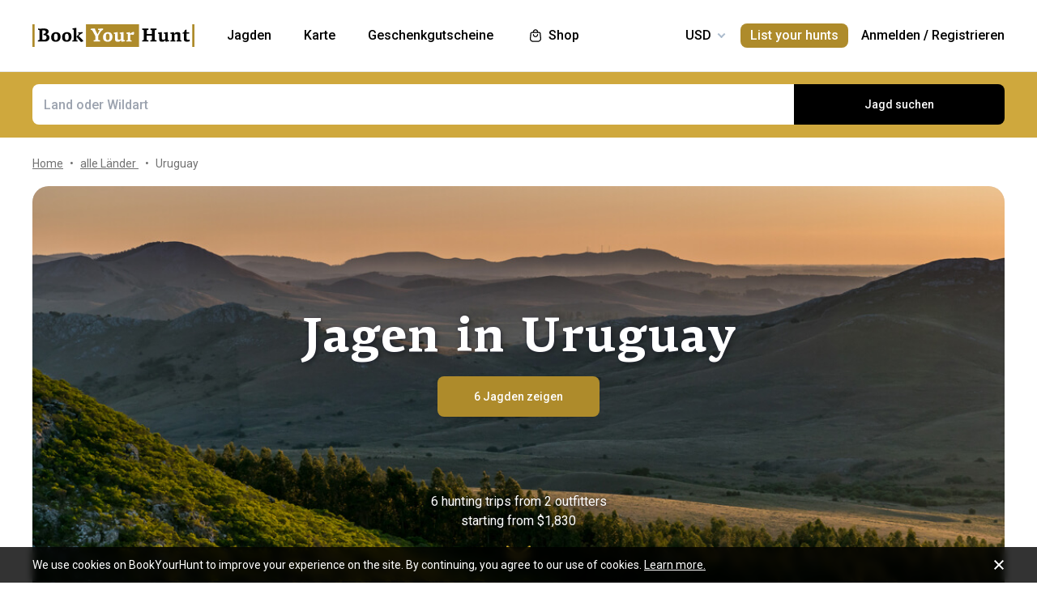

--- FILE ---
content_type: text/html;charset=utf-8
request_url: https://www.bookyourhunt.com/de/hunting-in-uruguay
body_size: 361887
content:
<!DOCTYPE html><html  lang="en-US"><head><meta charset="utf-8">
<meta name="viewport" content="width=device-width, initial-scale=1, user-scalable=no, maximum-scale=1">
<title>Uruguay hunting trips - BookYourHunt.com</title>
<link rel="preconnect" href="https://api.bookyourhunt.com">
<link rel="preconnect" href="https://storage.cdn.bookyourhunt.com">
<link rel="preconnect" href="https://static.cdn.bookyourhunt.com">
<link rel="preconnect" href="https://fonts.gstatic.com/" crossorigin="anonymous" data-hid="gf-preconnect">
<link rel="preconnect" href="https://fonts.googleapis.com/" data-hid="gf-origin-preconnect">
<style>*,:after,:before{border:0 solid #e5e7eb;box-sizing:border-box}*{--tw-ring-inset:var(--tw-empty, );--tw-ring-offset-width:0px;--tw-ring-offset-color:#fff;--tw-ring-color:rgba(59,130,246,.5);--tw-ring-offset-shadow:0 0 #0000;--tw-ring-shadow:0 0 #0000;--tw-shadow:0 0 #0000}:root{-moz-tab-size:4;-o-tab-size:4;tab-size:4}:-moz-focusring{outline:1px dotted ButtonText}:-moz-ui-invalid{box-shadow:none}::moz-focus-inner{border-style:none;padding:0}::-webkit-inner-spin-button,::-webkit-outer-spin-button{height:auto}::-webkit-search-decoration{-webkit-appearance:none}::-webkit-file-upload-button{-webkit-appearance:button;font:inherit}[type=search]{-webkit-appearance:textfield;outline-offset:-2px}abbr[title]{-webkit-text-decoration:underline dotted;text-decoration:underline dotted}a{color:inherit;text-decoration:inherit}body{font-family:inherit;line-height:inherit;margin:0}button{background-color:transparent;background-image:none;text-transform:none}[type=button],[type=reset],[type=submit],button{-webkit-appearance:button}[role=button],button{cursor:pointer}html{-webkit-text-size-adjust:100%;font-family:ui-sans-serif,system-ui,-apple-system,BlinkMacSystemFont,Segoe UI,Roboto,Helvetica Neue,Arial,Noto Sans,sans-serif,Apple Color Emoji,Segoe UI Emoji,Segoe UI Symbol,Noto Color Emoji;line-height:1.5}hr{border-top-width:1px;color:inherit;height:0}h1,h2,h3,h4,h5,hr,p,pre{margin:0}h1,h2,h3,h4,h5{font-size:inherit;font-weight:inherit}button,input,textarea{color:inherit;font-family:inherit;font-size:100%;line-height:1.15;line-height:inherit;margin:0;padding:0}img{border-style:solid;height:auto;max-width:100%}input::placeholder{color:#9ca3af;opacity:1}input::webkit-input-placeholder{color:#9ca3af;opacity:1}input::-moz-placeholder{color:#9ca3af;opacity:1}input:-ms-input-placeholder{color:#9ca3af;opacity:1}input::-ms-input-placeholder{color:#9ca3af;opacity:1}iframe,img,svg{display:block;vertical-align:middle}code,pre{font-family:ui-monospace,SFMono-Regular,Menlo,Monaco,Consolas,Liberation Mono,Courier New,monospace;font-size:1em}strong{font-weight:bolder}table{border-collapse:collapse;border-color:inherit;text-indent:0}textarea{resize:vertical}textarea::placeholder{color:#9ca3af;opacity:1}textarea::webkit-input-placeholder{color:#9ca3af;opacity:1}textarea::-moz-placeholder{color:#9ca3af;opacity:1}textarea:-ms-input-placeholder{color:#9ca3af;opacity:1}textarea::-ms-input-placeholder{color:#9ca3af;opacity:1}ol,ul{list-style:none;margin:0;padding:0}.center{bottom:0;left:0;margin:auto;right:0;top:0}.center,.center2{position:absolute}.center2{--tw-translate-x:0;--tw-translate-y:0;--tw-translate-z:0;--tw-rotate:0;--tw-rotate-x:0;--tw-rotate-y:0;--tw-rotate-z:0;--tw-skew-x:0;--tw-skew-y:0;--tw-scale-x:1;--tw-scale-y:1;--tw-scale-z:1;transform:translate3d(var(--tw-translate-x),var(--tw-translate-y),var(--tw-translate-z)) rotate(var(--tw-rotate)) rotateX(var(--tw-rotate-x)) rotateY(var(--tw-rotate-y)) rotate(var(--tw-rotate-z)) skew(var(--tw-skew-x)) skewY(var(--tw-skew-y)) scaleX(var(--tw-scale-x)) scaleY(var(--tw-scale-y)) scaleZ(var(--tw-scale-z));--tw-translate-x:-50%;--tw-translate-y:-50%;left:50%;top:50%}.fs-12{font-size:.75rem;font-weight:400;line-height:1rem;line-height:1.25}.context{--tw-bg-opacity:1;background-color:rgba(255,255,255,var(--tw-bg-opacity));display:flex;flex-direction:column;justify-items:stretch;margin-top:.25rem;min-width:140px;opacity:0;overflow:hidden;position:absolute;right:0;top:100%;visibility:hidden;--tw-translate-x:0;--tw-translate-y:0;--tw-translate-z:0;--tw-rotate:0;--tw-rotate-x:0;--tw-rotate-y:0;--tw-rotate-z:0;--tw-skew-x:0;--tw-skew-y:0;--tw-scale-x:1;--tw-scale-y:1;--tw-scale-z:1;transform:translate(var(--tw-translate-x)) translateY(var(--tw-translate-y)) translateZ(var(--tw-translate-z)) rotate(var(--tw-rotate)) rotateX(var(--tw-rotate-x)) rotateY(var(--tw-rotate-y)) rotate(var(--tw-rotate-z)) skew(var(--tw-skew-x)) skewY(var(--tw-skew-y)) scaleX(var(--tw-scale-x)) scaleY(var(--tw-scale-y)) scaleZ(var(--tw-scale-z));--tw-translate-y:-2rem;border-radius:.5rem;box-shadow:0 0 1px #0000001a,0 2px 8px #0003;transition-duration:.3s;transition-property:background-color,border-color,color,fill,stroke,opacity,box-shadow,transform,filter,backdrop-filter;transition-timing-function:cubic-bezier(.4,0,.2,1)}.context-active{opacity:1;transform:none;visibility:visible;z-index:2}.text-accent{color:var(--gray-text);font-size:.75rem;font-weight:400;line-height:1rem;line-height:1.25}.flex-center{align-items:center;display:flex;justify-content:center}@media (max-width:767px){.sm\:fs-12{font-size:.75rem;font-weight:400;line-height:1rem;line-height:1.25}.\!sm\:fs-12{font-size:.75rem!important;font-weight:400!important;line-height:1rem!important;line-height:1.25!important}.sm\:text-accent{color:var(--gray-text);font-size:.75rem;font-weight:400;line-height:1rem;line-height:1.25}}.\.columns-sm,.columns-sm{-moz-columns:24rem;columns:24rem}.container{width:100%}.bg-gray-lighter{background-color:var(--gray-lighter)}.bg-white{--tw-bg-opacity:1;background-color:rgba(255,255,255,var(--tw-bg-opacity))}.bg-black{--tw-bg-opacity:1;background-color:rgba(0,0,0,var(--tw-bg-opacity))}.bg-primary{background-color:var(--primary)}.bg-transparent{background-color:transparent}html:not(.touch) .\!nth\:bg-black:hover{--tw-bg-opacity:1!important;background-color:rgba(0,0,0,var(--tw-bg-opacity))!important}html:not(.touch) .nth\:bg-white:hover{--tw-bg-opacity:1;background-color:rgba(255,255,255,var(--tw-bg-opacity))}.bg-red{background-color:var(--red)}.\!bg-transparent{background-color:transparent!important}.bg-gold{background-color:var(--gold)}.bg-bg{background-color:var(--bg)}.bg-secondary{background-color:var(--secondary)}.bg-gray-light{background-color:var(--gray-light)}.bg-gray-darkest{background-color:var(--gray-darkest)}.bg-primary-light{background-color:var(--primary-light)}html:not(.touch) .nth\:bg-gray-lighter:hover{background-color:var(--gray-lighter)}.\!bg-white{--tw-bg-opacity:1!important;background-color:rgba(255,255,255,var(--tw-bg-opacity))!important}.bg-current{background-color:currentColor}.bg-gray{background-color:var(--gray)}.bg-red-lighter{background-color:var(--red-lighter)}.bg-green-lighter{background-color:var(--green-lighter)}.\!bg-black{--tw-bg-opacity:1!important;background-color:rgba(0,0,0,var(--tw-bg-opacity))!important}.\!hover\:bg-gold:hover{background-color:var(--gold)!important}.bg-\[\#333\]{--tw-bg-opacity:1;background-color:rgba(51,51,51,var(--tw-bg-opacity))}.bg-gold-light{background-color:var(--gold-light)}.bg-primary-lighter{background-color:var(--primary-lighter)}html:not(.touch) .nth\:bg-gold-light:hover{background-color:var(--gold-light)}html:not(.touch) .\!nth\:bg-gray-light:hover{background-color:var(--gray-light)!important}.bg-secondary-l10{background-color:var(--secondary-l10)}.bg-opacity-40{--tw-bg-opacity:.4}.bg-opacity-30{--tw-bg-opacity:.3}.bg-opacity-80{--tw-bg-opacity:.8}.bg-opacity-50{--tw-bg-opacity:.5}.\!bg-opacity-20{--tw-bg-opacity:.2!important}.bg-opacity-60{--tw-bg-opacity:.6}.bg-opacity-5{--tw-bg-opacity:.05}.bg-opacity-20{--tw-bg-opacity:.2}.bg-center{background-position:50%}.bg-no-repeat{background-repeat:no-repeat}.bg-cover{background-size:cover}.bg-contain{background-size:contain}.\!border-gray{border-color:var(--gray)!important}.border-gray{border-color:var(--gray)}.border-current{border-color:currentColor}.border-primary{border-color:var(--primary)}.border-gold{border-color:var(--gold)}.border-white{--tw-border-opacity:1;border-color:rgba(255,255,255,var(--tw-border-opacity))}.border-gray-light{border-color:var(--gray-light)}html:not(.touch) .nth\:border-gray:hover{border-color:var(--gray)}.border-gray-text{border-color:var(--gray-text)}.\!border-gray-light{border-color:var(--gray-light)!important}.border-gray-lighter{border-color:var(--gray-lighter)}.border-transparent{border-color:transparent}.border-l-gray-lighter{border-left-color:var(--gray-lighter)}.border-r-gray-lighter{border-right-color:var(--gray-lighter)}.border-l-white{--tw-border-opacity:1;border-left-color:rgba(255,255,255,var(--tw-border-opacity))}.border-opacity-20{--tw-border-opacity:.2}.rounded-full{border-radius:9999px}.rounded{border-radius:.25rem}.rounded-none{border-radius:0}.\!rounded-full{border-radius:9999px!important}.rounded-6px{border-radius:6px}.rounded-1px{border-radius:1px}.rounded-30px{border-radius:30px}.rounded-12px{border-radius:12px}.rounded-2px{border-radius:2px}.rounded-xl{border-radius:.75rem}.\.rounded-full{border-radius:9999px}.rounded-t-none{border-top-left-radius:0;border-top-right-radius:0}.rounded-bl-none{border-bottom-left-radius:0}.\!border-solid{border-style:solid!important}.border-solid{border-style:solid}.border-dashed{border-style:dashed}.border-double{border-style:double}.border-none{border-style:none}.\!border-1{border-width:1px!important}.border,.border-1{border-width:1px}.border-2{border-width:2px}.border-5px{border-width:5px}.border-2px{border-width:2px}.border\:1px,.border\:3px,.border\:solid{border-width:1px}.border-10{border-width:10px}.border\:10px,.border\:12px,.border\:6px{border-width:1px}.border-3{border-width:3px}.\.border{border-width:1px}.border-b{border-bottom-width:1px}.border-l{border-left-width:1px}.border-t-1{border-top-width:1px}.border-t-5px{border-top-width:5px}.border-b-1{border-bottom-width:1px}.border-b-2px{border-bottom-width:2px}.\!border-t-1{border-top-width:1px!important}.border-t-0{border-top-width:0}.border-l-1{border-left-width:1px}.border-t{border-top-width:1px}.border-r-2{border-right-width:2px}.border-b-2{border-bottom-width:2px}.border-l-0{border-left-width:0}.border-r-1{border-right-width:1px}.border-x-1{border-left-width:1px;border-right-width:1px}.\.cursor-pointer,.cursor-pointer{cursor:pointer}.before\:block:before,.block{display:block}.\!block{display:block!important}.inline-block{display:inline-block}.\!inline-block{display:inline-block!important}.inline{display:inline}.flex{display:flex}.inline-flex{display:inline-flex}.table{display:table}.grid{display:grid}.contents{display:contents}.\!hidden{display:none!important}.before\:hidden:before,.hidden{display:none}.flex-row{flex-direction:row}.flex-row-reverse{flex-direction:row-reverse}.flex-col{flex-direction:column}.flex-col-reverse{flex-direction:column-reverse}.flex-wrap{flex-wrap:wrap}.items-start{align-items:flex-start}.items-end{align-items:flex-end}.items-center{align-items:center}.self-start{align-self:flex-start}.justify-items-stretch{justify-items:stretch}.justify-start{justify-content:flex-start}.\!justify-start{justify-content:flex-start!important}.justify-end{justify-content:flex-end}.justify-center{justify-content:center}.justify-between{justify-content:space-between}.\!justify-between{justify-content:space-between!important}.justify-around{justify-content:space-around}.flex-auto{flex:1 1 auto}.flex-1{flex:1 1 0%}.flex-none{flex:none}.\!flex-none{flex:none!important}.\.flex-auto{flex:1 1 auto}.\.flex-1{flex:1 1 0%}.\.flex-none{flex:none}.flex-grow{flex-grow:1}.flex-shrink-0{flex-shrink:0}.-order-1{order:-1}.float-left{float:left}.font-accent{font-family:PF Centro Serif Pro,sans-serif}.font-default{font-family:Roboto,sans-serif}.\.font-accent{font-family:PF Centro Serif Pro,sans-serif}.font-bold{font-weight:700}.font-medium{font-weight:500}.\!font-bold{font-weight:700!important}.font-semibold{font-weight:600}.font-normal{font-weight:400}.\!font-normal{font-weight:400!important}.\!font-medium{font-weight:500!important}.\.font-bold{font-weight:700}.\.font-medium{font-weight:500}.\.font-semibold{font-weight:600}.\.font-normal{font-weight:400}.h-full{height:100%}.h-auto{height:auto}.h-px{height:1px}.h-11{height:2.75rem}.h-2{height:.5rem}.h-7{height:1.75rem}.h-5{height:1.25rem}.h-6{height:1.5rem}.h-8{height:2rem}.h-10{height:2.5rem}.\!h-8{height:2rem!important}.\!h-auto{height:auto!important}.\.h-full{height:100%}.\.h-10{height:2.5rem}.\.h-7{height:1.75rem}.\.w-6{height:1.5rem}.\.w-12{height:3rem}.\.w-full{height:100%}.\.w-11{height:2.75rem}.h-46px{height:46px}.h-5px{height:5px}.h-2px{height:2px}.h-20px{height:20px}.h-40px{height:40px}.h-110px{height:110px}.h-550px{height:550px}.h-27px{height:27px}.h-32px{height:32px}.h-52px{height:52px}.h-50px{height:50px}.h-14px{height:14px}.h-60px{height:60px}.h-7px{height:7px}.h-160px{height:160px}.h-230px{height:230px}.h-120px{height:120px}.h-484px{height:484px}.h-500px{height:500px}.h-700px{height:700px}.h-600px{height:600px}.h-141px{height:141px}.h-61px{height:61px}.h-132px{height:132px}.h-70px{height:70px}.h-42px{height:42px}.h-7\/10{height:70%}.h-125{height:31.25rem}.h-10px{height:10px}.h-58{height:14.5rem}.h-18{height:4.5rem}.h-15{height:3.75rem}.h-400px{height:400px}.h-276px{height:276px}.h-200px{height:200px}.h-407px{height:407px}.h-304px{height:304px}.h-187px{height:187px}.\!h-60px{height:60px!important}.h-\[70vh\]{height:70vh}.h-\[90vh\]{height:90vh}.h-15px{height:15px}.h-80px{height:80px}.h-22px{height:22px}.h-\[600px\]{height:600px}.\.h-46px{height:46px}.\.w-40px{height:40px}.\.w-200px{height:200px}.\.w-30px{height:30px}.\.w-60px{height:60px}.\.w-65px{height:65px}.\.w-19{height:4.75rem}.\.w-120px{height:120px}.\.w-100px{height:100px}.\.w-115px{height:115px}.\.w-50px{height:50px}.\.w-90px{height:90px}.text-lg{font-size:1.125rem;line-height:1.75rem}.text-xs{font-size:.75rem;line-height:1rem}.text-3xl{font-size:1.875rem;line-height:2.25rem}.text-base{font-size:1rem;line-height:1.5rem}.text-sm{font-size:.875rem;line-height:1.25rem}.\!text-lg{font-size:1.125rem!important}.\!text-lg,.\!text-xl{line-height:1.75rem!important}.\!text-xl{font-size:1.25rem!important}.text-2xl{font-size:1.5rem;line-height:2rem}.\!text-sm{font-size:.875rem!important;line-height:1.25rem!important}.\!text-base{font-size:1rem!important;line-height:1.5rem!important}.text-xl{font-size:1.25rem;line-height:1.75rem}.\!text-xs{font-size:.75rem!important;line-height:1rem!important}.text-5xl{font-size:3rem;line-height:1}.text-4xl{font-size:2.25rem;line-height:2.5rem}.\!text-4xl{font-size:2.25rem!important;line-height:2.5rem!important}.text-6xl{font-size:3.75rem;line-height:1}.\!text-2xl{font-size:1.5rem!important;line-height:2rem!important}.\.text-lg{font-size:1.125rem;line-height:1.75rem}.\.text-xs{font-size:.75rem;line-height:1rem}.\.text-base{font-size:1rem;line-height:1.5rem}.\.text-xl{font-size:1.25rem;line-height:1.75rem}.\.text-2xl{font-size:1.5rem;line-height:2rem}.\.text-sm{font-size:.875rem;line-height:1.25rem}.\.text-3xl{font-size:1.875rem;line-height:2.25rem}.\.text-5xl{font-size:3rem;line-height:1}.\.text-4xl{font-size:2.25rem;line-height:2.5rem}.text-250px{font-size:250px;line-height:1}.text-60px{font-size:60px;line-height:1}.leading-tight{line-height:1.25}.leading-10{line-height:2.5rem}.leading-none{line-height:1}.leading-4{line-height:1rem}.leading-30px{line-height:30px}.leading-5{line-height:1.25rem}.leading-11{line-height:2.75rem}.leading-3{line-height:.75rem}.leading-6{line-height:1.5rem}.\!leading-7{line-height:1.75rem!important}.leading-60px{line-height:60px}.leading-8{line-height:2rem}.leading-20px{line-height:20px}.leading-7{line-height:1.75rem}.leading-9{line-height:2.25rem}.leading-14px{line-height:14px}.leading-50px{line-height:50px}.leading-70px{line-height:70px}.leading-56px{line-height:56px}.leading-74px{line-height:74px}.leading-68px{line-height:68px}.leading-22px{line-height:22px}.leading-53px{line-height:53px}.leading-28px{line-height:28px}.leading-25px{line-height:25px}.leading-300px{line-height:300px}.leading-58px{line-height:58px}.\.leading-10{line-height:2.5rem}.\.leading-30px{line-height:30px}.\.leading-6{line-height:1.5rem}.\.leading-3{line-height:.75rem}.\.leading-none{line-height:1}.\.leading-4{line-height:1rem}.\.leading-5{line-height:1.25rem}.\.leading-20px{line-height:20px}.\.leading-tight{line-height:1.25}.list-disc{list-style-type:disc}.list-decimal{list-style-type:decimal}.\.list-disc{list-style-type:disc}.m-0{margin:0}.m-2{margin:.5rem}.-m-6{margin:-1.5rem}.-m-4{margin:-1rem}.-m-10{margin:-2.5rem}.m-auto{margin:auto}.-m-9px{margin:-9px}.-m-2{margin:-.5rem}.\!m-0{margin:0!important}.-m-1{margin:-.25rem}.\.-my-4{margin:1rem}.\.-mx-3{margin:.75rem}.\.-my-2{margin:.5rem}.\.-my-3{margin:.75rem}.\.-ml-1,.\.-my-1{margin:.25rem}.\.-ml-2{margin:.5rem}.\.-ml-6{margin:1.5rem}.\.-mb-px{margin:1px}.\.-mt-2{margin:.5rem}.\.-mr-4{margin:1rem}.\.-mt-1{margin:.25rem}.\.-mt-4{margin:1rem}.\.-mr-px{margin:1px}.\.-ml-22{margin:5.5rem}.\.-mb-1{margin:.25rem}.\.-mt-10{margin:2.5rem}.\.-mt-50px{margin:50px}.\.-mt-5{margin:1.25rem}.\.-mt-3{margin:.75rem}.\.-mt-px{margin:1px}.\.-mr-6{margin:1.5rem}.my-2px{margin-bottom:2px;margin-top:2px}.mx-2{margin-left:.5rem;margin-right:.5rem}.mx-auto{margin-left:auto;margin-right:auto}.mx-1{margin-left:.25rem;margin-right:.25rem}.mx-4{margin-left:1rem;margin-right:1rem}.my-6{margin-bottom:1.5rem;margin-top:1.5rem}.mx-8{margin-left:2rem;margin-right:2rem}.-mx-10{margin-left:-2.5rem;margin-right:-2.5rem}.my-10{margin-bottom:2.5rem;margin-top:2.5rem}.my-4{margin-bottom:1rem;margin-top:1rem}.-mx-4{margin-left:-1rem;margin-right:-1rem}.-my-3px{margin-bottom:-3px;margin-top:-3px}.-my-4{margin-bottom:-1rem;margin-top:-1rem}.\!-mx-2{margin-left:-.5rem!important;margin-right:-.5rem!important}.-mx-3{margin-left:-.75rem;margin-right:-.75rem}.-my-2{margin-bottom:-.5rem;margin-top:-.5rem}.mx-px{margin-left:1px;margin-right:1px}.-mx-5{margin-left:-1.25rem;margin-right:-1.25rem}.my-auto{margin-bottom:auto;margin-top:auto}.-my-3{margin-bottom:-.75rem;margin-top:-.75rem}.-my-1{margin-bottom:-.25rem;margin-top:-.25rem}.-mx-2{margin-left:-.5rem;margin-right:-.5rem}.mx-3{margin-left:.75rem;margin-right:.75rem}.-mx-3px{margin-left:-3px;margin-right:-3px}.-mx-1{margin-left:-.25rem;margin-right:-.25rem}.my-20{margin-bottom:5rem;margin-top:5rem}.mx-60px{margin-left:60px;margin-right:60px}.my-5{margin-bottom:1.25rem;margin-top:1.25rem}.-mx-6{margin-left:-1.5rem;margin-right:-1.5rem}.mr-1{margin-right:.25rem}.ml-1{margin-left:.25rem}.mr-2{margin-right:.5rem}.-ml-1{margin-left:-.25rem}.-ml-2{margin-left:-.5rem}.mt-1{margin-top:.25rem}.mb-6{margin-bottom:1.5rem}.ml-4{margin-left:1rem}.mb-3{margin-bottom:.75rem}.ml-2{margin-left:.5rem}.mb-2{margin-bottom:.5rem}.-ml-6{margin-left:-1.5rem}.ml-12{margin-left:3rem}.mr-4{margin-right:1rem}.-mb-px{margin-bottom:-1px}.mt-4{margin-top:1rem}.mt-2{margin-top:.5rem}.mb-4{margin-bottom:1rem}.mb-1{margin-bottom:.25rem}.mr-3{margin-right:.75rem}.ml-3{margin-left:.75rem}.ml-6{margin-left:1.5rem}.\!mb-0{margin-bottom:0!important}.mb-8{margin-bottom:2rem}.mr-8{margin-right:2rem}.mb-0{margin-bottom:0}.\!mb-6{margin-bottom:1.5rem!important}.ml-5{margin-left:1.25rem}.\!mb-4{margin-bottom:1rem!important}.mt-6px{margin-top:6px}.mt-2px{margin-top:2px}.mb-px{margin-bottom:1px}.mt-6{margin-top:1.5rem}.mr-10{margin-right:2.5rem}.mt-18px{margin-top:18px}.-mb-15px{margin-bottom:-15px}.-mt-2{margin-top:-.5rem}.-mt-6{margin-top:-1.5rem}.mt-0{margin-top:0}.-mr-1{margin-right:-.25rem}.mt-8{margin-top:2rem}.mr-7{margin-right:1.75rem}.ml-auto{margin-left:auto}.mb-5{margin-bottom:1.25rem}.-ml-5px{margin-left:-5px}.mr-6px{margin-right:6px}.mb-17{margin-bottom:4.25rem}.-mr-4{margin-right:-1rem}.mr-0{margin-right:0}.\!mr-0{margin-right:0!important}.-mt-3{margin-top:-.75rem}.mt-auto{margin-top:auto}.-mb-5{margin-bottom:-1.25rem}.mb-2px{margin-bottom:2px}.-mt-px{margin-top:-1px}.-mt-5{margin-top:-1.25rem}.-ml-380px{margin-left:-380px}.mt-\[60px\]{margin-top:60px}.ml-0{margin-left:0}.not-last\:mb-8:not(:last-child){margin-bottom:2rem}.\!mt-4{margin-top:1rem!important}.-mb-1{margin-bottom:-.25rem}.\!mt-2{margin-top:.5rem!important}.mr-6{margin-right:1.5rem}.ml-16{margin-left:4rem}.ml-22px{margin-left:22px}.ml-7{margin-left:1.75rem}.ml-76px{margin-left:76px}.-mt-1{margin-top:-.25rem}.mb-10{margin-bottom:2.5rem}.-ml-px{margin-left:-1px}.ml-2px{margin-left:2px}.mb-9{margin-bottom:2.25rem}.mt-3{margin-top:.75rem}.\!mb-1{margin-bottom:.25rem!important}.-mt-4{margin-top:-1rem}.ml-10{margin-left:2.5rem}.-mt-0\.5{margin-top:-.125rem}.-mr-px{margin-right:-1px}.-mb-4{margin-bottom:-1rem}.mt-10{margin-top:2.5rem}.-mt-2px{margin-top:-2px}.ml-8{margin-left:2rem}.-ml-22{margin-left:-5.5rem}.\!mb-74px{margin-bottom:74px!important}.-mt-10{margin-top:-2.5rem}.-mt-50px{margin-top:-50px}.mt-5{margin-top:1.25rem}.-mr-2px{margin-right:-2px}.-mb-2px{margin-bottom:-2px}.\!mb-3{margin-bottom:.75rem!important}.\!last\:mb-0:last-child{margin-bottom:0!important}.-mr-6{margin-right:-1.5rem}.mb-14{margin-bottom:3.5rem}.-mr-22px{margin-right:-22px}.-mb-2{margin-bottom:-.5rem}.mt-3px{margin-top:3px}.\!mt-6{margin-top:1.5rem!important}.mt-px{margin-top:1px}.-mt-15px{margin-top:-15px}.-mt-14px{margin-top:-14px}.\!mb-8{margin-bottom:2rem!important}.\!mt-0{margin-top:0!important}.max-h-full{max-height:100%}.max-h-6{max-height:1.5rem}.max-h-0{max-height:0}.max-h-none{max-height:none}.max-h-370px{max-height:370px}.max-h-112px{max-height:112px}.max-h-15{max-height:3.75rem}.max-h-50px{max-height:50px}.max-h-300px{max-height:300px}.max-h-500px{max-height:500px}.max-h-\[600px\]{max-height:600px}.max-h-400px{max-height:400px}.max-h-350px{max-height:350px}.max-w-full{max-width:100%}.max-w-xs{max-width:20rem}.max-w-none{max-width:none}.max-w-md{max-width:28rem}.max-w-520px{max-width:520px}.max-w-700px{max-width:700px}.max-w-400px{max-width:400px}.max-w-150px{max-width:150px}.max-w-1140px{max-width:1140px}.max-w-460px{max-width:460px}.max-w-260px{max-width:260px}.max-w-800px{max-width:800px}.max-w-580px{max-width:580px}.max-w-720px{max-width:720px}.max-w-920px{max-width:920px}.max-w-200px{max-width:200px}.max-w-740px{max-width:740px}.max-w-500px{max-width:500px}.max-w-680px{max-width:680px}.max-w-240px{max-width:240px}.max-w-3\/2{max-width:150%}.max-w-220px{max-width:220px}.max-w-8\/10{max-width:80%}.max-w-74\/100{max-width:74%}.max-w-190px{max-width:190px}.max-w-320px{max-width:320px}.max-w-420px{max-width:420px}.max-w-470px{max-width:470px}.max-w-290px{max-width:290px}.max-w-360px{max-width:360px}.max-w-295px{max-width:295px}.min-h-full{min-height:100%}.min-h-7{min-height:1.75rem}.\!min-h-0{min-height:0!important}.min-h-\[500px\]{min-height:500px}.\!min-h-256px{min-height:256px!important}.\!min-h-180px{min-height:180px!important}.min-h-310px{min-height:310px}.min-h-300px{min-height:300px}.min-h-200px{min-height:200px}.\!min-h-120px{min-height:120px!important}.min-w-0{min-width:0}.min-w-10{min-width:2.5rem}.min-w-full{min-width:100%}.min-w-36{min-width:9rem}.min-w-40{min-width:10rem}.min-w-155px{min-width:155px}.min-w-180px{min-width:180px}.min-w-260px{min-width:260px}.min-w-230px{min-width:230px}.min-w-210px{min-width:210px}.min-w-320px{min-width:320px}.\!min-w-11\/10{min-width:110%!important}.min-w-280px{min-width:280px}.min-w-1\/2{min-width:50%}.min-w-400px{min-width:400px}.min-w-90px{min-width:90px}.min-w-130px{min-width:130px}.min-w-240px{min-width:240px}.min-w-340px{min-width:340px}.\!min-w-210px{min-width:210px!important}.min-w-245px{min-width:245px}.\!min-w-1\/2{min-width:50%!important}.min-w-1\/3{min-width:33.333333%}.min-w-100px{min-width:100px}.object-cover{-o-object-fit:cover;object-fit:cover}.opacity-0{opacity:0}.opacity-50{opacity:.5}.opacity-80{opacity:.8}.opacity-100,html:not(.touch) .nth\:opacity-100:hover{opacity:1}.opacity-30{opacity:.3}.opacity-60{opacity:.6}.opacity-15{opacity:.15}.\.opacity-0{opacity:0}.\.opacity-50{opacity:.5}.\.opacity-80{opacity:.8}.\.opacity-30{opacity:.3}.outline{outline-style:solid}.overflow-auto{overflow:auto}.\!overflow-auto{overflow:auto!important}.overflow-hidden{overflow:hidden}.overflow-visible{overflow:visible}.\!overflow-visible{overflow:visible!important}.overflow-y-auto{overflow-y:auto}.overflow-x-hidden{overflow-x:hidden}.overscroll-contain{overscroll-behavior:contain;-ms-scroll-chaining:none}.p-6{padding:1.5rem}.p-4{padding:1rem}.p-2{padding:.5rem}.p-0{padding:0}.p-1{padding:.25rem}.p-3{padding:.75rem}.p-10{padding:2.5rem}.p-8{padding:2rem}.p-5{padding:1.25rem}.\!p-0{padding:0!important}.py-4{padding-bottom:1rem;padding-top:1rem}.px-4{padding-left:1rem;padding-right:1rem}.py-18px{padding-bottom:18px;padding-top:18px}.px-5{padding-left:1.25rem;padding-right:1.25rem}.px-1{padding-left:.25rem;padding-right:.25rem}.px-3{padding-left:.75rem;padding-right:.75rem}.py-2{padding-bottom:.5rem;padding-top:.5rem}.py-6{padding-bottom:1.5rem;padding-top:1.5rem}.px-10{padding-left:2.5rem;padding-right:2.5rem}.py-5{padding-bottom:1.25rem;padding-top:1.25rem}.px-6{padding-left:1.5rem;padding-right:1.5rem}.px-0{padding-left:0;padding-right:0}.py-3{padding-bottom:.75rem;padding-top:.75rem}.\!px-0{padding-left:0!important;padding-right:0!important}.\!px-2{padding-left:.5rem!important;padding-right:.5rem!important}.py-8{padding-bottom:2rem;padding-top:2rem}.px-2{padding-left:.5rem;padding-right:.5rem}.py-30px{padding-bottom:30px;padding-top:30px}.py-1{padding-bottom:.25rem;padding-top:.25rem}.px-6px{padding-left:6px;padding-right:6px}.\!py-4{padding-bottom:1rem!important;padding-top:1rem!important}.\!py-3{padding-bottom:.75rem!important;padding-top:.75rem!important}.\!px-4{padding-left:1rem!important;padding-right:1rem!important}.py-14{padding-bottom:3.5rem;padding-top:3.5rem}.px-7{padding-left:1.75rem;padding-right:1.75rem}.py-10{padding-bottom:2.5rem;padding-top:2.5rem}.px-8{padding-left:2rem;padding-right:2rem}.px-5px{padding-left:5px;padding-right:5px}.py-2px{padding-bottom:2px;padding-top:2px}.px-1\/25{padding-left:4%;padding-right:4%}.py-20{padding-bottom:5rem;padding-top:5rem}.px-12{padding-left:3rem;padding-right:3rem}.py-12{padding-bottom:3rem;padding-top:3rem}.\!px-6{padding-left:1.5rem!important;padding-right:1.5rem!important}.\!py-2{padding-bottom:.5rem!important;padding-top:.5rem!important}.pb-6{padding-bottom:1.5rem}.pb-4{padding-bottom:1rem}.pt-5{padding-top:1.25rem}.pb-1px{padding-bottom:1px}.pt-0\.5{padding-top:.125rem}.\!pl-1{padding-left:.25rem!important}.\!pr-2{padding-right:.5rem!important}.pr-10{padding-right:2.5rem}.pt-1{padding-top:.25rem}.\!pb-2{padding-bottom:.5rem!important}.pl-2{padding-left:.5rem}.pt-185\/354{padding-top:52.259887%}.pt-4{padding-top:1rem}.pt-0{padding-top:0}.pt-12{padding-top:3rem}.pt-8{padding-top:2rem}.pb-0{padding-bottom:0}.pl-4{padding-left:1rem}.pr-0{padding-right:0}.pt-16{padding-top:4rem}.pr-3{padding-right:.75rem}.pr-4{padding-right:1rem}.pt-109\/180{padding-top:60.555556%}.\!pl-3{padding-left:.75rem!important}.pl-3{padding-left:.75rem}.pt-5px{padding-top:5px}.pl-9px{padding-left:9px}.pt-6{padding-top:1.5rem}.pt-66px{padding-top:66px}.pr-1{padding-right:.25rem}.pt-95{padding-top:23.75rem}.pt-52{padding-top:13rem}.pt-px{padding-top:1px}.pt-2px{padding-top:2px}.pb-1{padding-bottom:.25rem}.pr-6{padding-right:1.5rem}.pb-px{padding-bottom:1px}.pl-5{padding-left:1.25rem}.pr-22{padding-right:5.5rem}.pb-5{padding-bottom:1.25rem}.pl-0{padding-left:0}.pr-2{padding-right:.5rem}.pl-1{padding-left:.25rem}.pb-10{padding-bottom:2.5rem}.pb-14{padding-bottom:3.5rem}.pt-5\/12{padding-top:41.666667%}.pt-185px{padding-top:185px}.pt-2{padding-top:.5rem}.pt-7\/10{padding-top:70%}.pr-14px{padding-right:14px}.pt-3\/7{padding-top:42.857143%}.pt-125\/300{padding-top:41.666667%}.pb-12{padding-bottom:3rem}.pb-50px{padding-bottom:50px}.pt-32{padding-top:8rem}.pb-2{padding-bottom:.5rem}.pl-26px{padding-left:26px}.pt-24{padding-top:6rem}.pt-43{padding-top:10.75rem}.pr-8{padding-right:2rem}.pb-8{padding-bottom:2rem}.pl-52\/100{padding-left:52%}.pt-40{padding-top:10rem}.pt-83\/100{padding-top:83%}.pb-\[100px\]{padding-bottom:100px}.pb-70px{padding-bottom:70px}.pt-14{padding-top:3.5rem}.\!pt-0{padding-top:0!important}.pt-7{padding-top:1.75rem}.pl-6{padding-left:1.5rem}.pb-97px{padding-bottom:97px}.pt-10{padding-top:2.5rem}.\!pb-0{padding-bottom:0!important}.\!pl-4{padding-left:1rem!important}.\.tab,.\.tab\\\.value,.tab,.tab\.value{-moz-tab-size:4;-o-tab-size:4;tab-size:4}.pointer-events-none{pointer-events:none}.static{position:static}.fixed{position:fixed}.absolute{position:absolute}.\!absolute{position:absolute!important}.relative{position:relative}.sticky{position:sticky}.inset-0{bottom:0;left:0;right:0;top:0}.inset-6{bottom:1.5rem;left:1.5rem;right:1.5rem;top:1.5rem}.\!inset-4{bottom:1rem!important;left:1rem!important;right:1rem!important;top:1rem!important}.inset-y-0{bottom:0;top:0}.inset-x-4{left:1rem;right:1rem}.inset-x-0{left:0;right:0}.-inset-x-4{left:-1rem;right:-1rem}.inset-x-3{left:.75rem;right:.75rem}.inset-x-6{left:1.5rem;right:1.5rem}.inset-x-1\/5{left:20%;right:20%}.inset-x-60px{left:60px;right:60px}.left-0{left:0}.bottom-0{bottom:0}.right-0{right:0}.bottom-4{bottom:1rem}.bottom-full{bottom:100%}.right-88px{right:88px}.-bottom-5px{bottom:-5px}.right-83px{right:83px}.right-2{right:.5rem}.top-2{top:.5rem}.top-1{top:.25rem}.right-4{right:1rem}.bottom-3{bottom:.75rem}.bottom-2{bottom:.5rem}.left-2px{left:2px}.top-0{top:0}.right-3{right:.75rem}.top-3{top:.75rem}.top-16{top:4rem}.top-1\/2{top:50%}.top-full{top:100%}.-left-7{left:-1.75rem}.top-12{top:3rem}.top-\[88px\]{top:88px}.-right-8{right:-2rem}.-top-8{top:-2rem}.bottom-8{bottom:2rem}.left-98px{left:98px}.-top-23px{top:-23px}.left-68\/100{left:68%}.-top-19px{top:-19px}.left-2{left:.5rem}.-right-1{right:-.25rem}.left-3{left:.75rem}.-top-4{top:-1rem}.-bottom-4{bottom:-1rem}.top-1rem{top:1rem}.left-1\/2{left:50%}.-bottom-36px{bottom:-36px}.right-1\/2{right:50%}.-top-1{top:-.25rem}.-bottom-2{bottom:-.5rem}.left-10px{left:10px}.-left-px{left:-1px}.-right-2px{right:-2px}.bottom-auto{bottom:auto}.left-120px{left:120px}.top-auto{top:auto}.bottom-14{bottom:3.5rem}.left-auto{left:auto}.top-1px{top:1px}.left-1px{left:1px}.top-125px{top:125px}.top-6{top:1.5rem}.top-3px{top:3px}.right-6{right:1.5rem}.top-7{top:1.75rem}.-left-6{left:-1.5rem}.top-4{top:1rem}.-left-4{left:-1rem}.-bottom-1{bottom:-.25rem}.top-9{top:2.25rem}.top-14{top:3.5rem}.left-1{left:.25rem}.-top-1\/10{top:-10%}.-bottom-1\/10{bottom:-10%}.left-4{left:1rem}.-top-10{top:-2.5rem}.right-5{right:1.25rem}.top-21{top:5.25rem}.top-88px{top:88px}.right-1{right:.25rem}.right-38px{right:38px}.-right-px{right:-1px}.-top-2{top:-.5rem}.-bottom-px{bottom:-1px}.left-6{left:1.5rem}.bottom-15{bottom:3.75rem}.top-5{top:1.25rem}.left-full{left:100%}.-right-4{right:-1rem}.-left-5\/100{left:-5%}.top-2\/5{top:40%}.-top-34px{top:-34px}.-left-21px{left:-21px}.-right-21px{right:-21px}.right-14px{right:14px}.bottom-6{bottom:1.5rem}.top-23px{top:23px}.top-30px{top:30px}.top-21px{top:21px}.-right-32px{right:-32px}.right-10{right:2.5rem}.right-8{right:2rem}.left-8{left:2rem}.top-8{top:2rem}.top-10{top:2.5rem}.top-30{top:7.5rem}.-left-2{left:-.5rem}.-right-2{right:-.5rem}.right-50px{right:50px}.-left-8px{left:-8px}.-right-8px{right:-8px}.-bottom-8px{bottom:-8px}.-left-1{left:-.25rem}.left-95px{left:95px}.right-55px{right:55px}.-left-70px{left:-70px}.-top-90px{top:-90px}.-left-40px{left:-40px}.-top-40px{top:-40px}.left-px{left:1px}.right-px{right:1px}.-left-16px{left:-16px}.-left-15px{left:-15px}.left-5{left:1.25rem}.-top-15px{top:-15px}.-left-60px{left:-60px}.-left-91px{left:-91px}.left-91px{left:91px}.-left-4px{left:-4px}.-left-3{left:-.75rem}.resize{resize:both}.shadow-none,html:not(.touch) .nth\:shadow-none:hover{--tw-shadow:0 0 #0000;--tw-shadow-colored:0 0 #0000}.shadow-md,.shadow-none,html:not(.touch) .nth\:shadow-none:hover{box-shadow:var(--tw-ring-offset-shadow,0 0 #0000),var(--tw-ring-shadow,0 0 #0000),var(--tw-shadow)}.shadow-md{--tw-shadow:0 4px 6px -1px rgb(0 0 0/.1),0 2px 4px -2px rgb(0 0 0/.1);--tw-shadow-colored:0 4px 6px -1px var(--tw-shadow-color),0 2px 4px -2px var(--tw-shadow-color)}.shadow-sm{--tw-shadow:0 1px 2px 0 rgb(0 0 0/.05);--tw-shadow-colored:0 1px 2px 0 var(--tw-shadow-color)}.shadow-lg,.shadow-sm{box-shadow:var(--tw-ring-offset-shadow,0 0 #0000),var(--tw-ring-shadow,0 0 #0000),var(--tw-shadow)}.shadow-lg{--tw-shadow:0 10px 15px -3px rgb(0 0 0/.1),0 4px 6px -4px rgb(0 0 0/.1);--tw-shadow-colored:0 10px 15px -3px var(--tw-shadow-color),0 4px 6px -4px var(--tw-shadow-color)}html:not(.touch) .nth\:shadow-md:hover{--tw-shadow:0 4px 6px -1px rgb(0 0 0/.1),0 2px 4px -2px rgb(0 0 0/.1);--tw-shadow-colored:0 4px 6px -1px var(--tw-shadow-color),0 2px 4px -2px var(--tw-shadow-color);box-shadow:var(--tw-ring-offset-shadow,0 0 #0000),var(--tw-ring-shadow,0 0 #0000),var(--tw-shadow)}.\!shadow-none{--tw-shadow:0 0 #0000!important;--tw-shadow-colored:0 0 #0000!important;box-shadow:var(--tw-ring-offset-shadow,0 0 #0000),var(--tw-ring-shadow,0 0 #0000),var(--tw-shadow)!important}.\.shadow-md{--tw-shadow:0 4px 6px -1px rgb(0 0 0/.1),0 2px 4px -2px rgb(0 0 0/.1);--tw-shadow-colored:0 4px 6px -1px var(--tw-shadow-color),0 2px 4px -2px var(--tw-shadow-color)}.\.shadow,.\.shadow-md{box-shadow:var(--tw-ring-offset-shadow,0 0 #0000),var(--tw-ring-shadow,0 0 #0000),var(--tw-shadow)}.\.shadow{--tw-shadow:0 1px 3px 0 rgb(0 0 0/.1),0 1px 2px -1px rgb(0 0 0/.1);--tw-shadow-colored:0 1px 3px 0 var(--tw-shadow-color),0 1px 2px -1px var(--tw-shadow-color)}.table-fixed{table-layout:fixed}.text-left{text-align:left}.\!text-left{text-align:left!important}.text-center{text-align:center}.\!text-center{text-align:center!important}.text-right{text-align:right}.text-gray{color:var(--gray)}.text-primary{color:var(--primary)}.text-gray-dark{color:var(--gray-dark)}.text-white{--tw-text-opacity:1;color:rgba(255,255,255,var(--tw-text-opacity))}.text-black{--tw-text-opacity:1;color:rgba(0,0,0,var(--tw-text-opacity))}.text-current{color:currentColor}.\!text-black{--tw-text-opacity:1!important;color:rgba(0,0,0,var(--tw-text-opacity))!important}html:not(.touch) .nth\:text-black:hover{--tw-text-opacity:1;color:rgba(0,0,0,var(--tw-text-opacity))}html:not(.touch) .\!nth\:text-white:hover{--tw-text-opacity:1!important;color:rgba(255,255,255,var(--tw-text-opacity))!important}.text-gray-text{color:var(--gray-text)}html:not(.touch) .nth\:text-primary:hover{color:var(--primary)}.text-red{color:var(--red)}.text-gold{color:var(--gold)}.text-gray-light{color:var(--gray-light)}.text-green{color:var(--green)}.text-dark{color:var(--dark)}.text-red-d10{color:var(--red-d10)}.\!hover\:text-white:hover,.\!text-white{--tw-text-opacity:1!important;color:rgba(255,255,255,var(--tw-text-opacity))!important}html:not(.touch) .\!nth\:text-black:hover{--tw-text-opacity:1!important;color:rgba(0,0,0,var(--tw-text-opacity))!important}.truncate{overflow:hidden;text-overflow:ellipsis;white-space:nowrap}.text-shadow{text-shadow:0 0 1px rgba(0,0,0,.2),0 0 1px rgba(1,0,5,.1)}.text-shadow-none{text-shadow:none}.text-shadow-lg{text-shadow:3px 3px 6px rgba(0,0,0,.26),0 0 5px rgba(15,3,86,.22)}.uppercase{text-transform:uppercase}.capitalize{text-transform:capitalize}.decoration-2{text-decoration-thickness:2px}.underline{text-decoration-line:underline}.\!underline{text-decoration-line:underline!important}.line-through{text-decoration-line:line-through}html:not(.touch) .nth\:no-underline:hover{text-decoration:none}.\!no-underline,html:not(.touch) .\!nth\:no-underline:hover{text-decoration:none!important}.hover\:no-underline:hover,.no-underline{text-decoration:none}.indent{text-indent:1.5rem}.-indent-6px{text-indent:-6px}.\.indent{text-indent:1.5rem}.\.-indent-6px{text-indent:6px}.align-top{vertical-align:top}.align-middle{vertical-align:middle}.align-bottom{vertical-align:bottom}.visible{visibility:visible}.invisible{visibility:hidden}.whitespace-normal{white-space:normal}.whitespace-nowrap{white-space:nowrap}.whitespace-pre-line{white-space:pre-line}.break-normal{overflow-wrap:normal;word-break:normal}.w-6{width:1.5rem}.w-10{width:2.5rem}.w-12{width:3rem}.\!w-full{width:100%!important}.w-full{width:100%}.w-8{width:2rem}.w-1\/5{width:20%}.\!w-10{width:2.5rem!important}.w-1\/2{width:50%}.w-1\/3{width:33.333333%}.w-0{width:0}.w-3\/4{width:75%}.w-1\/4{width:25%}.w-1\/6{width:16.666667%}.w-auto{width:auto}.w-9{width:2.25rem}.w-40{width:10rem}.w-1{width:.25rem}.w-2{width:.5rem}.w-4{width:1rem}.\!w-1\/3{width:33.333333%!important}.w-2\/3{width:66.666667%}.w-4\/5{width:80%}.\!w-11{width:2.75rem!important}.w-11{width:2.75rem}.w-16{width:4rem}.w-2\/5{width:40%}.w-3\/5{width:60%}.\!w-auto{width:auto!important}.w-20px{width:20px}.w-160px{width:160px}.w-10px{width:10px}.w-240px{width:240px}.w-440px{width:440px}.w-360px{width:360px}.w-18px{width:18px}.w-2\/7{width:28.571429%}.w-200px{width:200px}.w-150px{width:150px}.w-135px{width:135px}.w-49px{width:49px}.w-37px{width:37px}.w-260px{width:260px}.w-30px{width:30px}.w-50px{width:50px}.w-122px{width:122px}.w-55px{width:55px}.w-303px{width:303px}.w-320px{width:320px}.w-380px{width:380px}.w-\[65px\]{width:65px}.w-300px{width:300px}.w-78px{width:78px}.w-80px{width:80px}.w-68px{width:68px}.w-34px{width:34px}.w-27px{width:27px}.w-136px{width:136px}.w-48px{width:48px}.w-120px{width:120px}.w-100px{width:100px}.w-110px{width:110px}.w-180px{width:180px}.w-19{width:4.75rem}.w-210px{width:210px}.w-7px{width:7px}.w-115px{width:115px}.w-215px{width:215px}.w-313px{width:313px}.w-190px{width:190px}.w-15px{width:15px}.w-3\/2{width:150%}.w-60px{width:60px}.w-214px{width:214px}.w-57px{width:57px}.w-147px{width:147px}.w-428px{width:428px}.w-9\/10{width:90%}.w-330px{width:330px}.w-250px{width:250px}.w-7\/10{width:70%}.w-17px{width:17px}.w-30{width:7.5rem}.w-182px{width:182px}.w-11\/20{width:55%}.w-74\/100{width:74%}.w-98\/100{width:98%}.w-268px{width:268px}.w-14px{width:14px}.\!w-265px{width:265px!important}.w-54px{width:54px}.w-104px{width:104px}.w-137px{width:137px}.w-173px{width:173px}.w-117px{width:117px}.w-102px{width:102px}.w-25px{width:25px}.w-130px{width:130px}.w-224px{width:224px}.w-91px{width:91px}.w-342px{width:342px}.w-185px{width:185px}.w-171px{width:171px}.w-265px{width:265px}.w-61px{width:61px}.w-571px{width:571px}.w-570px{width:570px}.w-285px{width:285px}.w-280px{width:280px}.w-220px{width:220px}.w-22px{width:22px}.w-2px{width:2px}.w-116px{width:116px}.w-40px{width:40px}.w-90px{width:90px}.z-10000{z-index:10000}.z-2{z-index:2}.z-10{z-index:10}.z-3{z-index:3}.z-5{z-index:5}.z-20{z-index:20}.z-11{z-index:11}.z-10002{z-index:10002}.z-1000{z-index:1000}.z-6{z-index:6}.z-30{z-index:30}.z-1{z-index:1}.z-9{z-index:9}html:not(.touch) .nth\:z-2:hover{z-index:2}.z-4{z-index:4}.z-22{z-index:22}.\.z-2{z-index:2}.\.z-10{z-index:10}.\.z-5{z-index:5}.\.z-3{z-index:3}.transform{transform:translate(var(--tw-translate-x)) translateY(var(--tw-translate-y)) translateZ(var(--tw-translate-z)) rotate(var(--tw-rotate)) rotateX(var(--tw-rotate-x)) rotateY(var(--tw-rotate-y)) rotate(var(--tw-rotate-z)) skew(var(--tw-skew-x)) skewY(var(--tw-skew-y)) scaleX(var(--tw-scale-x)) scaleY(var(--tw-scale-y)) scaleZ(var(--tw-scale-z))}.transform,.transform-gpu{--tw-translate-x:0;--tw-translate-y:0;--tw-translate-z:0;--tw-rotate:0;--tw-rotate-x:0;--tw-rotate-y:0;--tw-rotate-z:0;--tw-skew-x:0;--tw-skew-y:0;--tw-scale-x:1;--tw-scale-y:1;--tw-scale-z:1}.transform-gpu{transform:translate3d(var(--tw-translate-x),var(--tw-translate-y),var(--tw-translate-z)) rotate(var(--tw-rotate)) rotateX(var(--tw-rotate-x)) rotateY(var(--tw-rotate-y)) rotate(var(--tw-rotate-z)) skew(var(--tw-skew-x)) skewY(var(--tw-skew-y)) scaleX(var(--tw-scale-x)) scaleY(var(--tw-scale-y)) scaleZ(var(--tw-scale-z))}.scale-50{--tw-scale-x:.5;--tw-scale-y:.5;--tw-scale-z:.5}.scale-60{--tw-scale-x:.6;--tw-scale-y:.6;--tw-scale-z:.6}.scale-200{--tw-scale-x:2;--tw-scale-y:2;--tw-scale-z:2}.rotate-45{--tw-rotate:45deg}.-rotate-45{--tw-rotate:-45deg}.\.rotate-90,.rotate-90{--tw-rotate:90deg}.-translate-y-1\/2{--tw-translate-y:-50%}.-translate-y-8{--tw-translate-y:-2rem}html:not(.touch) .nth\:-translate-y-2px:hover{--tw-translate-y:-2px}.-translate-x-1\/2{--tw-translate-x:-50%}.-translate-y-3\/4{--tw-translate-y:-75%}.-translate-y-1{--tw-translate-y:-.25rem}.-translate-y-full{--tw-translate-y:-100%}.transition-none{transition-property:none}.\<transition,.transition,.transition\:transform{transition-duration:.3s;transition-property:background-color,border-color,color,fill,stroke,opacity,box-shadow,transform,filter,backdrop-filter;transition-timing-function:cubic-bezier(.4,0,.2,1)}.transition-all{transition-duration:.3s;transition-property:all;transition-timing-function:cubic-bezier(.4,0,.2,1)}.\.transition,.transition\:1\.5s,.transition\:1s,.transition\:\.4s,.transition\:\.5s,.transition\:\.6s,.transition\:\.7s{transition-duration:.3s;transition-property:background-color,border-color,color,fill,stroke,opacity,box-shadow,transform,filter,backdrop-filter;transition-timing-function:cubic-bezier(.4,0,.2,1)}.ease,.ease-in-out{transition-timing-function:cubic-bezier(.4,0,.2,1)}.duration{transition-duration:.3s}.duration-1000{transition-duration:1s}.duration-2500{transition-duration:2.5s}.\.duration{transition-duration:.3s}.\.animate,.animate{animation-iteration-count:1}.filter{--tw-blur:var(--tw-empty, );--tw-brightness:var(--tw-empty, );--tw-contrast:var(--tw-empty, );--tw-grayscale:var(--tw-empty, );--tw-hue-rotate:var(--tw-empty, );--tw-invert:var(--tw-empty, );--tw-saturate:var(--tw-empty, );--tw-sepia:var(--tw-empty, );--tw-drop-shadow:var(--tw-empty, );filter:var(--tw-blur) var(--tw-brightness) var(--tw-contrast) var(--tw-grayscale) var(--tw-hue-rotate) var(--tw-invert) var(--tw-saturate) var(--tw-sepia) var(--tw-drop-shadow)}.\.blur,.blur{--tw-blur:blur(8px)}.backdrop-filter{--tw-backdrop-blur:var(--tw-empty, );--tw-backdrop-brightness:var(--tw-empty, );--tw-backdrop-contrast:var(--tw-empty, );--tw-backdrop-grayscale:var(--tw-empty, );--tw-backdrop-hue-rotate:var(--tw-empty, );--tw-backdrop-invert:var(--tw-empty, );--tw-backdrop-opacity:var(--tw-empty, );--tw-backdrop-saturate:var(--tw-empty, );--tw-backdrop-sepia:var(--tw-empty, );-webkit-backdrop-filter:var(--tw-backdrop-blur) var(--tw-backdrop-brightness) var(--tw-backdrop-contrast) var(--tw-backdrop-grayscale) var(--tw-backdrop-hue-rotate) var(--tw-backdrop-invert) var(--tw-backdrop-opacity) var(--tw-backdrop-saturate) var(--tw-backdrop-sepia);backdrop-filter:var(--tw-backdrop-blur) var(--tw-backdrop-brightness) var(--tw-backdrop-contrast) var(--tw-backdrop-grayscale) var(--tw-backdrop-hue-rotate) var(--tw-backdrop-invert) var(--tw-backdrop-opacity) var(--tw-backdrop-saturate) var(--tw-backdrop-sepia)}.backdrop-blur-sm{--tw-backdrop-blur:blur(4px)}.backdrop-blur-md{--tw-backdrop-blur:blur(12px)}.\.backdrop-blur-sm{--tw-backdrop-blur:blur(4px)}.before\:content:before,.content{content:""}.rounded-2{border-radius:.5rem}.\!rounded-2{border-radius:.5rem!important}.rounded-5{border-radius:1.25rem}.rounded-t-5{border-top-left-radius:1.25rem;border-top-right-radius:1.25rem}.rounded-b-5{border-bottom-left-radius:1.25rem;border-bottom-right-radius:1.25rem}.rounded-l-2{border-bottom-left-radius:.5rem;border-top-left-radius:.5rem}.rounded-r-2{border-bottom-right-radius:.5rem;border-top-right-radius:.5rem}.rounded-l-5{border-bottom-left-radius:1.25rem;border-top-left-radius:1.25rem}.rounded-r-5{border-bottom-right-radius:1.25rem;border-top-right-radius:1.25rem}.\!rounded-l-0{border-bottom-left-radius:0!important;border-top-left-radius:0!important}.backdrop-blur{-webkit-backdrop-filter:blur(5px);backdrop-filter:blur(5px)}.transform-0{transform:translateZ(0)}.empty{background-image:url("data:image/svg+xml;charset=utf-8,%3Csvg xmlns='http://www.w3.org/2000/svg' width='90' height='90' fill='%23dcdcdc'%3E%3Cpath d='M88.887 15.465a4.48 4.48 0 0 0-3.269-1.816L19.624 6.02a5.57 5.57 0 0 0-3.633.969 5.57 5.57 0 0 0-1.816 3.148l-1.1 9.445h57.88a10.415 10.415 0 0 1 10.172 10.05v42.745c0-.118.26-.237.584-.384.337-.153.743-.338 1-.585a4.12 4.12 0 0 0 1.574-3.27l5.69-49.162a4.69 4.69 0 0 0-1.1-3.512zm-37.9 26.76a5.33 5.33 0 0 1-5.328 5.328 5.33 5.33 0 0 1-5.328-5.328 5.33 5.33 0 0 1 5.328-5.328 5.33 5.33 0 0 1 5.328 5.328M39.482 68.38a11.38 11.38 0 0 0 7.144 2.664 11 11 0 0 0 5.812-1.574l23.855-13.804v23.49c0 2.664-2.664 4.6-5.328 4.6H4.488a4 4 0 0 1-.372-.005 4.36 4.36 0 0 1-4.108-4.596v-8.96l18.77-13.804a5.814 5.814 0 0 1 7.508.363l13.2 11.625zM4.488 24.425h66.478a5.57 5.57 0 0 1 5.328 5.207v20.343L49.896 65.353a6.175 6.175 0 0 1-7.144-.605l-13.32-11.625a10.655 10.655 0 0 0-13.44-.605L.007 64.143v-34.51c0-2.664 1.816-5.207 4.48-5.207zm31 17.8c0 5.618 4.554 10.172 10.172 10.172s10.17-4.554 10.17-10.172-4.554-10.172-10.172-10.172-10.172 4.554-10.172 10.172z'/%3E%3C/svg%3E");background-position:50%;background-repeat:no-repeat}.\!empty{background-image:url("data:image/svg+xml;charset=utf-8,%3Csvg xmlns='http://www.w3.org/2000/svg' width='90' height='90' fill='%23dcdcdc'%3E%3Cpath d='M88.887 15.465a4.48 4.48 0 0 0-3.269-1.816L19.624 6.02a5.57 5.57 0 0 0-3.633.969 5.57 5.57 0 0 0-1.816 3.148l-1.1 9.445h57.88a10.415 10.415 0 0 1 10.172 10.05v42.745c0-.118.26-.237.584-.384.337-.153.743-.338 1-.585a4.12 4.12 0 0 0 1.574-3.27l5.69-49.162a4.69 4.69 0 0 0-1.1-3.512zm-37.9 26.76a5.33 5.33 0 0 1-5.328 5.328 5.33 5.33 0 0 1-5.328-5.328 5.33 5.33 0 0 1 5.328-5.328 5.33 5.33 0 0 1 5.328 5.328M39.482 68.38a11.38 11.38 0 0 0 7.144 2.664 11 11 0 0 0 5.812-1.574l23.855-13.804v23.49c0 2.664-2.664 4.6-5.328 4.6H4.488a4 4 0 0 1-.372-.005 4.36 4.36 0 0 1-4.108-4.596v-8.96l18.77-13.804a5.814 5.814 0 0 1 7.508.363l13.2 11.625zM4.488 24.425h66.478a5.57 5.57 0 0 1 5.328 5.207v20.343L49.896 65.353a6.175 6.175 0 0 1-7.144-.605l-13.32-11.625a10.655 10.655 0 0 0-13.44-.605L.007 64.143v-34.51c0-2.664 1.816-5.207 4.48-5.207zm31 17.8c0 5.618 4.554 10.172 10.172 10.172s10.17-4.554 10.17-10.172-4.554-10.172-10.172-10.172-10.172 4.554-10.172 10.172z'/%3E%3C/svg%3E")!important;background-position:50%!important;background-repeat:no-repeat!important}.shadow{box-shadow:0 0 1px #0000001a,0 2px 8px #0003}.\!shadow{box-shadow:0 0 1px #0000001a,0 2px 8px #0003!important}.bg-none{background:none}.flip-v{transform:scaleY(-1)}.fs-11px{font-size:11px}.square-40px{height:40px;width:40px}.square-10px{height:10px;width:10px}.square-160px{height:160px;width:160px}.square-18px{height:18px;width:18px}.square-200px{height:200px;width:200px}.square-24px{height:24px;width:24px}.borderin-gray-light{box-shadow:inset 0 0 0 1px var(--gray-light)}.mins-20px{min-height:20px;min-width:20px}.line-clamp-3{-webkit-line-clamp:3}.line-clamp-2,.line-clamp-3{display:-webkit-box;overflow:hidden;-webkit-box-orient:vertical}.line-clamp-2{-webkit-line-clamp:2}.square-60px{height:60px;width:60px}.square-50px{height:50px;width:50px}.square-32px{height:32px;width:32px}.fs-60px{font-size:60px}.fs-35px{font-size:35px}.square-8{height:8px;width:8px}.square-30px{height:30px;width:30px}.fs-0{font-size:0}.square-\.75rem{height:.75rem;width:.75rem}.square-2rem{height:2rem;width:2rem}.fs-30px{font-size:30px}.fs-90px{font-size:90px}.fs-76px{font-size:76px}.fs-24px{font-size:24px}.square-26px{height:26px;width:26px}.fs-10px{font-size:10px}.line-clamp-5{display:-webkit-box;overflow:hidden;-webkit-box-orient:vertical;-webkit-line-clamp:5}.square-20px{height:20px;width:20px}.\!square-70px{height:70px!important;width:70px!important}.square-12px{height:12px;width:12px}.\!square-60px{height:60px!important;width:60px!important}.square-83px{height:83px;width:83px}.borderin-gray{box-shadow:inset 0 0 0 1px var(--gray)}.square-60{height:60px;width:60px}.square-7px{height:7px;width:7px}.square-30{height:30px;width:30px}.square-80{height:80px;width:80px}.square-50{height:50px;width:50px}.square-8px{height:8px;width:8px}.ptp-56{padding-top:56%}.square-16px{height:16px;width:16px}.borderin-gray-text{box-shadow:inset 0 0 0 1px var(--gray-text)}.square-5px{height:5px;width:5px}.fs-50px{font-size:50px}.fs-26px{font-size:26px}.fs-70px{font-size:70px}.fs-34px{font-size:34px}.borderin-gold{box-shadow:inset 0 0 0 1px var(--gold)}.fs-20px{font-size:20px}.fs-40px{font-size:40px}.fs-32px{font-size:32px}.line-clamp-4{display:-webkit-box;overflow:hidden;-webkit-box-orient:vertical;-webkit-line-clamp:4}.square-70px{height:70px;width:70px}.line-clamp-10{display:-webkit-box;overflow:hidden;-webkit-box-orient:vertical;-webkit-line-clamp:10}.maxs-200px{max-height:200px;max-width:200px}.square-45px{height:45px;width:45px}.square-80px{height:80px;width:80px}.square-55px{height:55px;width:55px}.\!fs-16{font-size:16px!important}.fs-300px{font-size:300px}.square-102px{height:102px;width:102px}.fs-46px{font-size:46px}.line-clamp-6{display:-webkit-box;overflow:hidden;-webkit-box-orient:vertical;-webkit-line-clamp:6}.square-22px{height:22px;width:22px}.maxs-120px{max-height:120px;max-width:120px}.square-28px{height:28px;width:28px}.before\:ptp-57:before{padding-top:57%}.square-200{height:200px;width:200px}@media (min-width:768px){.min-sm\:border-gray-light{border-color:var(--gray-light)}.min-sm\:border-l-1{border-left-width:1px}.min-sm\:block{display:block}.min-sm\:flex{display:flex}.min-sm\:hidden{display:none}.\!min-sm\:hidden{display:none!important}.min-sm\:flex-row-reverse{flex-direction:row-reverse}.min-sm\:flex-col{flex-direction:column}.min-sm\:items-start{align-items:flex-start}.min-sm\:items-end{align-items:flex-end}.min-sm\:items-center{align-items:center}.min-sm\:justify-between{justify-content:space-between}.min-sm\:flex-none{flex:none}.min-sm\:flex-auto{flex:1 1 auto}.min-sm\:flex-1{flex:1 1 0%}.\!min-sm\:text-base{font-size:1rem!important;line-height:1.5rem!important}.\!min-sm\:text-xl{font-size:1.25rem!important;line-height:1.75rem!important}.\!min-sm\:text-lg{font-size:1.125rem!important;line-height:1.75rem!important}.min-sm\:-mx-3{margin-left:-.75rem;margin-right:-.75rem}.min-sm\:-mt-2{margin-top:-.5rem}.min-sm\:mb-1{margin-bottom:.25rem}.min-sm\:ml-3{margin-left:.75rem}.min-sm\:ml-4{margin-left:1rem}.min-sm\:mr-6{margin-right:1.5rem}.min-sm\:mr-4{margin-right:1rem}.min-sm\:ml-6{margin-left:1.5rem}.min-sm\:mt-1{margin-top:.25rem}.min-sm\:ml-2{margin-left:.5rem}.min-sm\:mt-auto{margin-top:auto}.min-sm\:-mt-3{margin-top:-.75rem}.\!min-sm\:mb-0{margin-bottom:0!important}.min-sm\:mb-10{margin-bottom:2.5rem}.\!min-sm\:mb-6{margin-bottom:1.5rem!important}.min-sm\:mb-6{margin-bottom:1.5rem}.min-sm\:mt-2{margin-top:.5rem}.\!min-sm\:mb-74px{margin-bottom:74px!important}.min-sm\:mb-50px{margin-bottom:50px}.min-sm\:mr-8{margin-right:2rem}.\!min-sm\:mt-0{margin-top:0!important}.min-sm\:mr-3{margin-right:.75rem}.min-sm\:mr-10{margin-right:2.5rem}.min-sm\:max-w-\[362px\]{max-width:362px}.min-sm\:max-w-1\/3{max-width:33.333333%}.min-sm\:min-h-350px{min-height:350px}.min-sm\:min-w-15{min-width:3.75rem}.min-sm\:min-w-320px{min-width:320px}.min-sm\:min-w-160px{min-width:160px}.min-sm\:overflow-hidden{overflow:hidden}.min-sm\:pl-3{padding-left:.75rem}.min-sm\:pr-4{padding-right:1rem}.min-sm\:pl-6{padding-left:1.5rem}.min-sm\:pr-6{padding-right:1.5rem}.min-sm\:pr-8{padding-right:2rem}.min-sm\:pl-8{padding-left:2rem}.min-sm\:pt-6{padding-top:1.5rem}.min-sm\:pb-12{padding-bottom:3rem}.min-sm\:pr-100px{padding-right:100px}.min-sm\:absolute{position:absolute}.min-sm\:sticky{position:sticky}.min-sm\:left-6{left:1.5rem}.min-sm\:right-6{right:1.5rem}.min-sm\:bottom-6{bottom:1.5rem}.min-sm\:-left-1{left:-.25rem}.min-sm\:-top-4{top:-1rem}.min-sm\:top-90px{top:90px}.\!min-sm\:w-auto{width:auto!important}.min-sm\:w-1\/4{width:25%}.min-sm\:w-1\/3{width:33.333333%}.min-sm\:w-4\/5{width:80%}.min-sm\:w-2\/3{width:66.666667%}.min-sm\:w-1\/2{width:50%}.min-sm\:w-2\/5{width:40%}.min-sm\:w-21{width:5.25rem}.min-sm\:w-64px{width:64px}.min-sm\:w-11\/20{width:55%}.min-sm\:rounded-2{border-radius:.5rem}.min-sm\:shadow{box-shadow:0 0 1px #0000001a,0 2px 8px #0003}}@media (min-width:1024px){.min-md\:flex{display:flex}.min-md\:hidden{display:none}.\!min-md\:hidden{display:none!important}.min-md\:flex-none{flex:none}.min-md\:flex-auto{flex:1 1 auto}.\!min-md\:text-base{font-size:1rem!important;line-height:1.5rem!important}.min-md\:mr-4{margin-right:1rem}.min-md\:ml-6{margin-left:1.5rem}.min-md\:mr-6{margin-right:1.5rem}.min-md\:ml-8{margin-left:2rem}.min-md\:min-w-0{min-width:0}.min-md\:min-w-360px{min-width:360px}.min-md\:pl-3{padding-left:.75rem}.min-md\:w-1\/3{width:33.333333%}.min-md\:w-64px{width:64px}}@media (max-width:1023px){.md\:border-none{border-style:none}.md\:block{display:block}.md\:flex{display:flex}.md\:hidden{display:none}.\!md\:hidden{display:none!important}.md\:flex-col{flex-direction:column}.md\:flex-col-reverse{flex-direction:column-reverse}.md\:items-start{align-items:flex-start}.md\:justify-between{justify-content:space-between}.md\:flex-none{flex:none}.md\:order-3{order:3}.md\:order-2{order:2}.md\:-order-1{order:-1}.md\:mx-0{margin-left:0;margin-right:0}.md\:-mx-2{margin-left:-.5rem;margin-right:-.5rem}.md\:mb-6{margin-bottom:1.5rem}.md\:mr-0{margin-right:0}.md\:mr-4{margin-right:1rem}.md\:mb-0{margin-bottom:0}.md\:mr-2{margin-right:.5rem}.md\:mr-10{margin-right:2.5rem}.md\:mb-4{margin-bottom:1rem}.md\:mt-auto{margin-top:auto}.md\:mt-2{margin-top:.5rem}.md\:mb-2{margin-bottom:.5rem}.\!md\:ml-4{margin-left:1rem!important}.md\:mt-6{margin-top:1.5rem}.\!md\:mt-0{margin-top:0!important}.md\:px-2{padding-left:.5rem;padding-right:.5rem}.md\:pb-4{padding-bottom:1rem}.md\:w-auto{width:auto}.md\:w-full{width:100%}.md\:w-1\/2{width:50%}.\!md\:w-full{width:100%!important}.md\:w-1\/3{width:33.333333%}.md\:maxs-76px{max-height:76px;max-width:76px}}@media (max-width:767px){.sm\:rounded-none{border-radius:0}.sm\:block{display:block}.sm\:flex{display:flex}.sm\:hidden{display:none}.\!sm\:hidden{display:none!important}.sm\:flex-col{flex-direction:column}.sm\:flex-col-reverse{flex-direction:column-reverse}.sm\:flex-wrap{flex-wrap:wrap}.sm\:items-start{align-items:flex-start}.sm\:items-center{align-items:center}.sm\:justify-center{justify-content:center}.sm\:justify-between{justify-content:space-between}.sm\:flex-none{flex:none}.sm\:flex-auto{flex:1 1 auto}.sm\:order-3{order:3}.sm\:order-last{order:9999}.sm\:-order-1{order:-1}.sm\:text-base{font-size:1rem}.sm\:leading-6,.sm\:text-base{line-height:1.5rem}.sm\:leading-none{line-height:1}.sm\:mx-auto{margin-left:auto;margin-right:auto}.sm\:my-2{margin-bottom:.5rem;margin-top:.5rem}.sm\:-mx-4{margin-left:-1rem;margin-right:-1rem}.sm\:mx-4{margin-left:1rem;margin-right:1rem}.sm\:mx-2{margin-left:.5rem;margin-right:.5rem}.sm\:my-3{margin-bottom:.75rem;margin-top:.75rem}.sm\:mx-0{margin-left:0;margin-right:0}.sm\:-my-2{margin-bottom:-.5rem;margin-top:-.5rem}.\!sm\:mb-4{margin-bottom:1rem!important}.\!sm\:mt-6{margin-top:1.5rem!important}.sm\:-ml-1{margin-left:-.25rem}.sm\:mt-0{margin-top:0}.sm\:mb-0{margin-bottom:0}.sm\:mt-auto{margin-top:auto}.sm\:mt-2{margin-top:.5rem}.sm\:mb-2{margin-bottom:.5rem}.sm\:mr-0{margin-right:0}.sm\:mb-6{margin-bottom:1.5rem}.sm\:mr-3{margin-right:.75rem}.sm\:mb-3{margin-bottom:.75rem}.sm\:ml-4{margin-left:1rem}.sm\:mr-8{margin-right:2rem}.sm\:mt-1{margin-top:.25rem}.sm\:mb-4{margin-bottom:1rem}.sm\:-mt-2px{margin-top:-2px}.sm\:-mt-1{margin-top:-.25rem}.sm\:mb-1{margin-bottom:.25rem}.\!sm\:mb-6{margin-bottom:1.5rem!important}.sm\:mb-10{margin-bottom:2.5rem}.\!sm\:-mt-2{margin-top:-.5rem!important}.sm\:mt-4{margin-top:1rem}.sm\:mt-5{margin-top:1.25rem}.sm\:mr-2{margin-right:.5rem}.sm\:mt-6{margin-top:1.5rem}.sm\:mt-11{margin-top:2.75rem}.sm\:ml-3{margin-left:.75rem}.sm\:mr-4{margin-right:1rem}.sm\:ml-2{margin-left:.5rem}.\!sm\:mb-0{margin-bottom:0!important}.\!sm\:mb-12{margin-bottom:3rem!important}.sm\:mt-10{margin-top:2.5rem}.\!sm\:ml-0{margin-left:0!important}.\!sm\:mt-4{margin-top:1rem!important}.sm\:max-w-full{max-width:100%}.\!sm\:max-w-3\/5{max-width:60%!important}.sm\:min-h-\[300px\]{min-height:300px}.\!sm\:min-w-full{min-width:100%!important}.sm\:min-w-280px{min-width:280px}.sm\:p-4{padding:1rem}.\!sm\:p-0{padding:0!important}.sm\:px-4{padding-left:1rem;padding-right:1rem}.sm\:px-3{padding-left:.75rem;padding-right:.75rem}.sm\:py-6{padding-bottom:1.5rem;padding-top:1.5rem}.\!sm\:px-0{padding-left:0!important;padding-right:0!important}.sm\:px-2{padding-left:.5rem;padding-right:.5rem}.sm\:px-0{padding-left:0;padding-right:0}.\!sm\:px-3{padding-left:.75rem!important;padding-right:.75rem!important}.sm\:pb-4{padding-bottom:1rem}.sm\:pt-5{padding-top:1.25rem}.sm\:pt-8{padding-top:2rem}.sm\:pr-22{padding-right:5.5rem}.sm\:pb-6{padding-bottom:1.5rem}.sm\:pb-8{padding-bottom:2rem}.sm\:pr-0{padding-right:0}.sm\:pt-6{padding-top:1.5rem}.sm\:pr-4{padding-right:1rem}.sm\:pl-0{padding-left:0}.sm\:relative{position:relative}.sm\:left-0{left:0}.sm\:top-4{top:1rem}.sm\:right-4{right:1rem}.sm\:shadow-md{--tw-shadow:0 4px 6px -1px rgb(0 0 0/.1),0 2px 4px -2px rgb(0 0 0/.1);--tw-shadow-colored:0 4px 6px -1px var(--tw-shadow-color),0 2px 4px -2px var(--tw-shadow-color);box-shadow:var(--tw-ring-offset-shadow,0 0 #0000),var(--tw-ring-shadow,0 0 #0000),var(--tw-shadow)}.sm\:text-center{text-align:center}.\!sm\:w-full{width:100%!important}.sm\:w-full{width:100%}.sm\:w-auto{width:auto}.sm\:w-8\/10{width:80%}.sm\:w-280px{width:280px}.sm\:z-4{z-index:4}.sm\:rounded-t-2{border-top-left-radius:.5rem;border-top-right-radius:.5rem}}</style>
<style>aside,footer,header,main,nav,section{display:block}*{margin:0;outline:none!important;padding:0;-webkit-tap-highlight-color:rgba(0,0,0,0)}*,:after,:before{box-sizing:border-box}body,html{cursor:default;font-size-adjust:none;height:100vh;overflow-wrap:break-word;position:relative;word-break:break-word}table{border-collapse:collapse}td{vertical-align:middle}img{border:none;color:transparent}img,svg{display:block}textarea{resize:none}pre{line-height:normal;white-space:pre-wrap}::-ms-clear{display:none}input,select,textarea{border-radius:0;color:#000}button{background:none;border:none;cursor:pointer}input[type=number]{-moz-appearance:textfield}input[type=number]::-webkit-inner-spin-button,input[type=number]::-webkit-outer-spin-button{-webkit-appearance:none;margin:0}@font-face{font-display:swap;font-family:"PF Centro Serif Pro";font-style:normal;font-weight:700;src:local("PF Centro Serif Pro"),url(https://static.cdn.bookyourhunt.com/_nuxt/PFCentroSerifPro-Bold.CEmvkg5n.woff2) format("woff2"),url(https://static.cdn.bookyourhunt.com/_nuxt/PFCentroSerifPro-Bold.BVKpx9Wf.woff) format("woff"),url(https://static.cdn.bookyourhunt.com/_nuxt/PFCentroSerifPro-Bold.3HWCeyGP.eot) format("embedded-opentype"),url(https://static.cdn.bookyourhunt.com/_nuxt/PFCentroSerifPro-Bold.C9T4gb5X.ttf) format("truetype")}:root{--font:Roboto,sans-serif;--gray:#cbd5e0;--gray-d10:#abbbcd;--gray-d20:#8ba1ba;--gray-light:#e6e6e6;--gray-lighter:#f5f5f5;--gray-text:#717171;--gray-dark:#666;--gray-darker:#444;--gray-darkest:#262626;--primary:#ae8b2b;--primary-l10:#cfa83d;--primary-d10:#856a21;--primary-light:#f3eedf;--primary-lighter:#fbf9f4;--primary-dark:#876b28;--secondary:#dbb127;--secondary-l10:#e2c153;--secondary-d10:#b18f1e;--warning:#fcb707;--warning-light:#fffbf3;--warning-30:#fee9b5;--red:#db2828;--red-d10:#b21e1e;--red-dark:#ae3c3e;--red-light:#fbdddd;--red-lighter:#fef4f4;--green:#27ae60;--green-light:#d4efdf;--green-lighter:#e9f7ef;--gold:#dbb127;--gold-light:#e2c153;--blue:#2d9cdb;--orange:#f2994a;--bg:#f4f3f4;--dark:#091211;--fb:#4b6aab;--fb-l10:#6b86be;--go:#4688f1;--go-l10:#75a6f5;--password:#7d9ca6;--password-l10:#9bb3bb}html{font-family:Roboto,sans-serif;font-size:1rem;line-height:1.5rem}body{font-size:.875rem;line-height:1.25rem}body.fixed{left:0;overflow:hidden;position:fixed;right:0}#__nuxt{display:inline}a,button,label{cursor:pointer}a,button{color:currentColor;text-decoration:none;transition-duration:.3s;transition-property:background-color,border-color,color,fill,stroke,opacity,box-shadow,transform,filter,backdrop-filter;transition-timing-function:cubic-bezier(.4,0,.2,1)}h1,h2{font-size:30px;font-weight:700;line-height:36px;margin-bottom:1.5rem}@media (max-width:767px){h1,h2{font-size:24px;font-weight:700;margin-bottom:1rem}}h2{margin-bottom:1.25rem}@media (max-width:767px){h2{margin-bottom:1rem}}h3{font-size:1.125rem;font-weight:700;line-height:1.75rem;margin-bottom:1rem}.container{margin-left:auto;margin-right:auto;max-width:1248px;padding-left:1.5rem;padding-right:1.5rem;width:100%}@media (max-width:767px){.container{padding-left:1rem;padding-right:1rem}}.container-md{margin-left:auto;margin-right:auto;max-width:848px;padding-left:1.5rem;padding-right:1.5rem;width:100%}@media (max-width:767px){.container-md{padding-left:1rem;padding-right:1rem}}.container-sm{margin-left:auto;margin-right:auto;max-width:608px;padding-left:1.5rem;padding-right:1.5rem;width:100%}@media (max-width:767px){.container-sm{padding-left:1rem;padding-right:1rem}}.container-xs{margin-left:auto;margin-right:auto;max-width:518px;padding-left:1.5rem;padding-right:1.5rem;width:100%}@media (max-width:767px){.container-xs{padding-left:1rem;padding-right:1rem}}.layout-content{flex:1 1 auto;min-width:0;padding-bottom:2.5rem;padding-top:1.5rem}@media (max-width:767px){.layout-content{padding-bottom:1.25rem;padding-top:1.25rem}}::-webkit-scrollbar{height:6px;width:6px}::-webkit-scrollbar-track{background-color:transparent;border-radius:5px}::-webkit-scrollbar-thumb{--tw-bg-opacity:1;background-color:rgba(0,0,0,var(--tw-bg-opacity));--tw-bg-opacity:.3;border-radius:5px}::-webkit-scrollbar-thumb:hover{--tw-bg-opacity:.5}.google-btn{opacity:.01;padding-bottom:3px;padding-top:3px;position:relative}.google-btn,.google-btn div[role=button],.google-btn iframe{bottom:0;height:100%;left:0;margin:auto;margin-bottom:0!important;margin-top:0!important;position:absolute;right:0;top:0;width:100%}.google-btn>div{position:static!important}.layout-enter-active,.layout-leave-active{transition:.3s}.layout-enter-from,.layout-leave-to{opacity:.7}</style>
<style>.ui-loader{position:relative}.ui-loader svg{animation:rotate 2s linear infinite;transform-origin:50%}.ui-loader svg circle{stroke:currentColor;stroke-dasharray:1,200;stroke-dashoffset:0;stroke-linecap:round;animation:dash 1.5s ease-in-out infinite}.ui-loader--center{display:block;margin-left:auto;margin-right:auto}.ui-loader--absolute{margin:auto}.ui-loader--absolute,.ui-loader__inner{bottom:0;left:0;position:absolute;right:0;top:0}.ui-loader__inner{align-items:center;display:flex;justify-content:center;text-align:center;z-index:10}@keyframes rotate{to{transform:rotate(1turn)}}@keyframes dash{0%{stroke-dasharray:1,200;stroke-dashoffset:0}50%{stroke-dasharray:89,200;stroke-dashoffset:-35px}to{stroke-dasharray:89,200;stroke-dashoffset:-124px}}</style>
<style>.overlay{bottom:0;left:0;position:fixed;right:0;top:0;z-index:10000;--tw-backdrop-blur:var(--tw-empty, );--tw-backdrop-brightness:var(--tw-empty, );--tw-backdrop-contrast:var(--tw-empty, );--tw-backdrop-grayscale:var(--tw-empty, );--tw-backdrop-hue-rotate:var(--tw-empty, );--tw-backdrop-invert:var(--tw-empty, );--tw-backdrop-opacity:var(--tw-empty, );--tw-backdrop-saturate:var(--tw-empty, );--tw-backdrop-sepia:var(--tw-empty, );-webkit-backdrop-filter:var(--tw-backdrop-blur) var(--tw-backdrop-brightness) var(--tw-backdrop-contrast) var(--tw-backdrop-grayscale) var(--tw-backdrop-hue-rotate) var(--tw-backdrop-invert) var(--tw-backdrop-opacity) var(--tw-backdrop-saturate) var(--tw-backdrop-sepia);backdrop-filter:var(--tw-backdrop-blur) var(--tw-backdrop-brightness) var(--tw-backdrop-contrast) var(--tw-backdrop-grayscale) var(--tw-backdrop-hue-rotate) var(--tw-backdrop-invert) var(--tw-backdrop-opacity) var(--tw-backdrop-saturate) var(--tw-backdrop-sepia);--tw-backdrop-blur:blur(4px);background:#0a0803b3}</style>
<style>.ui-icon{flex:none;font:0/0 Roboto,sans-serif}.ui-icon--white{--tw-text-opacity:1!important;color:rgba(255,255,255,var(--tw-text-opacity))!important}.ui-icon--primary{color:var(--primary)!important}.ui-icon--green{color:var(--green)!important}</style>
<style>.ui-button{align-items:center;background-color:var(--primary);border-width:0;cursor:pointer;display:inline-flex;font-size:.875rem;font-weight:500;height:50px;justify-content:center;line-height:1.25rem;padding-left:1.5rem;padding-right:1.5rem;text-align:center;--tw-text-opacity:1;border-radius:.5rem;color:rgba(255,255,255,var(--tw-text-opacity));overflow:hidden;text-decoration:none;text-overflow:ellipsis;transition-duration:.3s;transition-property:background-color,border-color,color,fill,stroke,opacity,box-shadow,transform,filter,backdrop-filter;transition-timing-function:cubic-bezier(.4,0,.2,1);vertical-align:top;white-space:nowrap;width:200px}html:not(.touch) .ui-button:hover{background-color:var(--primary-l10)}@media (max-width:767px){.ui-button{width:100%}}.ui-button:not(.ui-button--flat):focus{box-shadow:0 0 3px #ae8b2b}.ui-button:not(.ui-button--flat):active{box-shadow:inset 0 0 4px #0000001a,inset 0 2px 4px #0003}.ui-button:disabled{opacity:.7;pointer-events:none}.ui-button--disabled{background-color:var(--gray-light)!important;color:var(--gray-text)!important;pointer-events:none!important}.ui-button--shadow{box-shadow:0 0 1px #0000001a,0 2px 8px #0003}.ui-button--circle{flex:none;height:50px;padding:0;width:50px}.ui-button--circle,.ui-button--round{border-radius:9999px}.ui-button--thin{width:auto!important}.ui-button--wide{width:100%!important}.ui-button--outline{background-color:transparent;box-shadow:inset 0 0 0 1px currentColor;color:var(--primary)}html:not(.touch) .ui-button--outline:hover{background-color:var(--primary);--tw-shadow:0 0 #0000;--tw-shadow-colored:0 0 #0000;box-shadow:var(--tw-ring-offset-shadow,0 0 #0000),var(--tw-ring-shadow,0 0 #0000),var(--tw-shadow);--tw-text-opacity:1;color:rgba(255,255,255,var(--tw-text-opacity))}.ui-button--dashed{background-color:transparent;border:2px dashed;color:var(--primary)}html:not(.touch) .ui-button--dashed:hover{background-color:var(--primary);--tw-shadow:0 0 #0000;--tw-shadow-colored:0 0 #0000;box-shadow:var(--tw-ring-offset-shadow,0 0 #0000),var(--tw-ring-shadow,0 0 #0000),var(--tw-shadow);--tw-text-opacity:1;color:rgba(255,255,255,var(--tw-text-opacity))}html:not(.touch) .ui-button--inline:hover{background-color:transparent;color:var(--primary-d10);text-decoration-line:underline}.ui-button--inline{background-color:transparent!important;border-radius:0;border-width:0;color:var(--primary);flex:none;font-weight:400;height:auto;line-height:1.25rem;padding:0;width:auto;--tw-shadow:0 0 #0000!important;--tw-shadow-colored:0 0 #0000!important;box-shadow:var(--tw-ring-offset-shadow,0 0 #0000),var(--tw-ring-shadow,0 0 #0000),var(--tw-shadow)!important}.ui-button--inline:active,.ui-button--inline:focus{--tw-shadow:0 0 #0000;--tw-shadow-colored:0 0 #0000;box-shadow:var(--tw-ring-offset-shadow,0 0 #0000),var(--tw-ring-shadow,0 0 #0000),var(--tw-shadow)}.ui-button--inline:focus,.ui-button--underline{text-decoration-line:underline!important}html:not(.touch) .ui-button--underline:hover{text-decoration:none!important}.ui-button--secondary{background-color:var(--secondary);--tw-text-opacity:1;color:rgba(0,0,0,var(--tw-text-opacity))}html:not(.touch) .ui-button--secondary:hover{background-color:var(--secondary-l10)}.ui-button--secondary.ui-button--dashed,.ui-button--secondary.ui-button--inline,.ui-button--secondary.ui-button--outline{color:var(--secondary)}html:not(.touch) .ui-button--secondary.ui-button--dashed:hover,html:not(.touch) .ui-button--secondary.ui-button--inline:hover,html:not(.touch) .ui-button--secondary.ui-button--outline:hover{color:var(--secondary-d10)}.ui-button--secondary.ui-button--dashed,.ui-button--secondary.ui-button--outline{background-color:transparent}html:not(.touch) .ui-button--secondary.ui-button--dashed:hover,html:not(.touch) .ui-button--secondary.ui-button--outline:hover{background-color:var(--secondary-l10);--tw-text-opacity:1;color:rgba(0,0,0,var(--tw-text-opacity))}.ui-button--red{background-color:var(--red);--tw-text-opacity:1;color:rgba(255,255,255,var(--tw-text-opacity))}html:not(.touch) .ui-button--red:hover{background-color:var(--red-d10)}.ui-button--red.ui-button--dashed,.ui-button--red.ui-button--inline,.ui-button--red.ui-button--outline{color:var(--red)}html:not(.touch) .ui-button--red.ui-button--dashed:hover,html:not(.touch) .ui-button--red.ui-button--inline:hover,html:not(.touch) .ui-button--red.ui-button--outline:hover{color:var(--red-d10)}.ui-button--red.ui-button--dashed,.ui-button--red.ui-button--outline{background-color:transparent}html:not(.touch) .ui-button--red.ui-button--dashed:hover,html:not(.touch) .ui-button--red.ui-button--outline:hover{background-color:var(--red-d10);--tw-text-opacity:1;color:rgba(255,255,255,var(--tw-text-opacity))}.ui-button--gold{background-color:var(--gold);--tw-text-opacity:1;color:rgba(255,255,255,var(--tw-text-opacity))}html:not(.touch) .ui-button--gold.ui-button--dashed:hover,html:not(.touch) .ui-button--gold.ui-button--inline:hover,html:not(.touch) .ui-button--gold.ui-button--outline:hover,html:not(.touch) .ui-button--gold:hover{background-color:var(--primary-l10)}.ui-button--gold.ui-button--dashed,.ui-button--gold.ui-button--inline,.ui-button--gold.ui-button--outline{color:var(--gold)}.ui-button--gold.ui-button--dashed,.ui-button--gold.ui-button--outline{background-color:transparent}html:not(.touch) .ui-button--gold.ui-button--dashed:hover,html:not(.touch) .ui-button--gold.ui-button--outline:hover{background-color:var(--primary-l10);--tw-text-opacity:1;color:rgba(255,255,255,var(--tw-text-opacity))}.ui-button--green{background-color:var(--green);--tw-text-opacity:1;color:rgba(255,255,255,var(--tw-text-opacity))}.ui-button--green.ui-button--dashed,.ui-button--green.ui-button--inline,.ui-button--green.ui-button--outline{color:var(--red)}.ui-button--green.ui-button--dashed,.ui-button--green.ui-button--outline{background-color:transparent}html:not(.touch) .ui-button--green.ui-button--dashed:hover,html:not(.touch) .ui-button--green.ui-button--outline:hover{--tw-text-opacity:1;color:rgba(255,255,255,var(--tw-text-opacity))}.ui-button--white{--tw-bg-opacity:1;background-color:rgba(255,255,255,var(--tw-bg-opacity));--tw-text-opacity:1;color:rgba(0,0,0,var(--tw-text-opacity))}html:not(.touch) .ui-button--white:hover{background-color:var(--gray-light)}.ui-button--white.ui-button--inline{--tw-text-opacity:1;color:rgba(255,255,255,var(--tw-text-opacity))}html:not(.touch) .ui-button--white.ui-button--inline:hover{--tw-text-opacity:.7}.ui-button--black{--tw-bg-opacity:1;background-color:rgba(0,0,0,var(--tw-bg-opacity));--tw-text-opacity:1;color:rgba(255,255,255,var(--tw-text-opacity))}html:not(.touch) .ui-button--black:hover{--tw-bg-opacity:1;background-color:rgba(27,27,27,var(--tw-bg-opacity))}.ui-button--black.ui-button--inline,.ui-button--black.ui-button--outline{--tw-text-opacity:1;box-shadow:inset 0 0 0 1px var(--gray);color:rgba(0,0,0,var(--tw-text-opacity))}html:not(.touch) .ui-button--black.ui-button--inline:hover,html:not(.touch) .ui-button--black.ui-button--outline:hover{--tw-text-opacity:1;color:rgba(27,27,27,var(--tw-text-opacity))}.ui-button--black.ui-button--dashed{border-color:var(--gray);box-shadow:inset 0 0 0 1px transparent;color:var(--gray-text)}.ui-button--black.ui-button--dashed,.ui-button--black.ui-button--outline{background-color:transparent}html:not(.touch) .ui-button--black.ui-button--dashed:hover,html:not(.touch) .ui-button--black.ui-button--outline:hover{--tw-bg-opacity:1;background-color:rgba(27,27,27,var(--tw-bg-opacity));--tw-text-opacity:1;color:rgba(255,255,255,var(--tw-text-opacity))}.ui-button--gray{background-color:var(--gray);--tw-text-opacity:1;color:rgba(0,0,0,var(--tw-text-opacity))}html:not(.touch) .ui-button--gray:hover{background-color:var(--gray-d10)}.ui-button--gray.ui-button--dashed,.ui-button--gray.ui-button--inline,.ui-button--gray.ui-button--outline{color:var(--gray)}html:not(.touch) .ui-button--gray.ui-button--dashed:hover,html:not(.touch) .ui-button--gray.ui-button--inline:hover,html:not(.touch) .ui-button--gray.ui-button--outline:hover{color:var(--gray-d20)}.ui-button--gray.ui-button--dashed,.ui-button--gray.ui-button--outline{background-color:transparent}html:not(.touch) .ui-button--gray.ui-button--dashed:hover,html:not(.touch) .ui-button--gray.ui-button--outline:hover{background-color:var(--gray-d10);--tw-text-opacity:1;color:rgba(255,255,255,var(--tw-text-opacity))}.ui-button--gray-light{background-color:var(--gray-lighter);--tw-text-opacity:1;color:rgba(0,0,0,var(--tw-text-opacity))}html:not(.touch) .ui-button--gray-light:hover{background-color:var(--gray-light)}.ui-button--gray-light.ui-button--dashed,.ui-button--gray-light.ui-button--inline,.ui-button--gray-light.ui-button--outline{color:var(--gray-light)}html:not(.touch) .ui-button--gray-light.ui-button--dashed:hover,html:not(.touch) .ui-button--gray-light.ui-button--inline:hover,html:not(.touch) .ui-button--gray-light.ui-button--outline:hover{color:var(--gray-lighter)}.ui-button--gray-light.ui-button--dashed,.ui-button--gray-light.ui-button--outline{background-color:var(--gray-light);background:none}html:not(.touch) .ui-button--gray-light.ui-button--dashed:hover,html:not(.touch) .ui-button--gray-light.ui-button--outline:hover{--tw-text-opacity:1;color:rgba(0,0,0,var(--tw-text-opacity))}.ui-button--gray-dark{background-color:var(--gray-dark);--tw-text-opacity:1;color:rgba(255,255,255,var(--tw-text-opacity))}html:not(.touch) .ui-button--gray-dark:hover{--tw-bg-opacity:1;background-color:rgba(31,31,31,var(--tw-bg-opacity))}.ui-button--gray-dark.ui-button--dashed,.ui-button--gray-dark.ui-button--inline,.ui-button--gray-dark.ui-button--outline{color:var(--gray-dark)}html:not(.touch) .ui-button--gray-dark.ui-button--dashed:hover,html:not(.touch) .ui-button--gray-dark.ui-button--inline:hover,html:not(.touch) .ui-button--gray-dark.ui-button--outline:hover{--tw-text-opacity:1;color:rgba(31,31,31,var(--tw-text-opacity))}.ui-button--gray-dark.ui-button--dashed,.ui-button--gray-dark.ui-button--outline{--tw-bg-opacity:1;background-color:rgba(31,31,31,var(--tw-bg-opacity));background:none}html:not(.touch) .ui-button--gray-dark.ui-button--dashed:hover,html:not(.touch) .ui-button--gray-dark.ui-button--outline:hover{--tw-text-opacity:1;color:rgba(255,255,255,var(--tw-text-opacity))}.ui-button--current.ui-button--inline,html:not(.touch) .ui-button--current.ui-button--inline:hover{color:currentColor}.ui-button--xs{height:30px;line-height:30px;padding-left:.75rem;padding-right:.75rem;width:120px}.ui-button--xs.ui-button--circle{height:30px;width:30px}.ui-button--sm{height:40px;padding-left:1rem;padding-right:1rem;width:160px}.ui-button--sm.ui-button--circle{height:40px;width:40px}.ui-button--lg{font-size:1rem;height:4rem;line-height:1.5rem;line-height:4rem;width:240px}@media (max-width:767px){.ui-button--lg{height:50px;line-height:50px}}.ui-button--google{background-color:var(--go)!important;--tw-text-opacity:1!important;color:rgba(255,255,255,var(--tw-text-opacity))!important}html:not(.touch) .ui-button--google:hover{background-color:var(--go-l10)!important}.ui-button--facebook{background-color:var(--fb)!important;--tw-text-opacity:1!important;color:rgba(255,255,255,var(--tw-text-opacity))!important}html:not(.touch) .ui-button--facebook:hover{background-color:var(--fb-l10)!important}.ui-button--email{background-color:var(--primary)}html:not(.touch) .ui-button--email:hover{background-color:var(--primary-l10)}.ui-button--password{background-color:var(--password)!important;--tw-text-opacity:1!important;color:rgba(255,255,255,var(--tw-text-opacity))!important}html:not(.touch) .ui-button--password:hover{background-color:var(--password-l10)!important}.ui-button__prefix{align-items:center;bottom:0;display:flex;justify-content:center;left:0;position:absolute;top:0;width:51px}.ui-button__prefix:after{border-color:currentColor;border-right-width:1px;bottom:0;content:"";opacity:.3;position:absolute;right:0;top:0}.ui-button--prefix{padding-left:74px;position:relative}html:not(.touch) .ui-button--transparent:hover{background-color:var(--gray)}.ui-button--transparent{background:none;color:currentColor}</style>
<style>.error-page{align-items:center;display:flex;font-size:1rem;line-height:1.5rem}.error-page__img{margin-bottom:2.5rem;margin-left:auto;margin-right:auto;max-width:100%}.error-page__title{font-family:PF Centro Serif Pro,sans-serif;line-height:1.25;margin-bottom:1rem}@media (max-width:767px){.error-page__img{margin-bottom:1rem}.error-page__title{margin-bottom:.5rem}}</style>
<style>.public-layout{--tw-bg-opacity:1;background-color:rgba(255,255,255,var(--tw-bg-opacity));display:flex;flex:1 1 0%;flex-direction:column;justify-content:flex-start;min-height:100%;min-width:100%;width:100%}.public-layout__main{display:flex;flex:1 1 0%;height:100%;width:100%}@media (min-width:768px){.public-layout--offset .public-layout__main>.layout-content{margin-top:88px}}</style>
<style>.landing-page__section{margin-bottom:2.5rem}.landing-page__text{line-height:1.5rem;margin-bottom:1.5rem;margin-left:auto;margin-right:auto;white-space:pre-line}.landing-page__text a{text-decoration-line:underline}html:not(.touch) .landing-page__text a:hover{text-decoration:none}@media (min-width:768px){.landing-page__text{max-width:80%}}@media (max-width:767px){.landing-page__text{margin-bottom:1rem}}.landing-page__row{display:flex;flex-wrap:wrap;margin-left:-1.5rem;margin-right:-1.5rem}.landing-page__col{display:flex;flex:1 1 0%;min-width:33.333333%;padding-left:.75rem;padding-right:.75rem}.landing-page__col .hunt-item{margin-left:auto;margin-right:auto;max-width:420px}.landing-page__item{flex:none;padding-bottom:0!important;padding-left:.75rem;padding-right:.75rem;width:33.333333%}.landing-page__item:nth-child(n+4){margin-top:1.5rem}.landing-page__card{--tw-bg-opacity:1;background-color:rgba(255,255,255,var(--tw-bg-opacity));border-color:var(--gray-light);border-radius:1.25rem;border-width:1px;display:flex;flex-direction:column;overflow:hidden;transition-duration:.3s;transition-property:background-color,border-color,color,fill,stroke,opacity,box-shadow,transform,filter,backdrop-filter;transition-timing-function:cubic-bezier(.4,0,.2,1);width:100%}html:not(.touch) .landing-page__card:hover{border-color:var(--gray);--tw-shadow:0 10px 15px -3px rgba(0,0,0,.1),0 4px 6px -4px rgba(0,0,0,.1);--tw-shadow-colored:0 10px 15px -3px var(--tw-shadow-color),0 4px 6px -4px var(--tw-shadow-color);box-shadow:var(--tw-ring-offset-shadow,0 0 #0000),var(--tw-ring-shadow,0 0 #0000),var(--tw-shadow)}.landing-page__card-preview{align-items:center;cursor:pointer;display:flex;justify-content:center;max-height:500px;overflow:hidden;position:relative}.landing-page__card-preview:after{background:#0000004d url("data:image/svg+xml;charset=utf-8,%3Csvg xmlns='http://www.w3.org/2000/svg' width='50' height='50' fill='none'%3E%3Cg clip-path='url(%23a)'%3E%3Cpath fill='%23fff' d='M24.983 0C11.186 0 0 11.193 0 25s11.185 25 24.983 25 24.983-11.193 24.983-25S38.78 0 24.983 0m8.635 26.325-12.491 7.813a1.56 1.56 0 0 1-1.585.041 1.56 1.56 0 0 1-.804-1.366V17.188a1.56 1.56 0 0 1 .804-1.366 1.56 1.56 0 0 1 1.585.041l12.491 7.813a1.564 1.564 0 0 1 0 2.649'/%3E%3C/g%3E%3Cdefs%3E%3CclipPath id='a'%3E%3Cpath fill='%23fff' d='M0 0h50v50H0z'/%3E%3C/clipPath%3E%3C/defs%3E%3C/svg%3E") no-repeat 50% /cover;border-radius:9999px;bottom:0;box-shadow:0 0 1px #0000001a,0 2px 8px #0003;content:"";height:50px;left:0;margin:auto;opacity:.8;position:absolute;right:0;top:0;transition-duration:.3s;transition-duration:1.2s;transition-property:background-color,border-color,color,fill,stroke,opacity,box-shadow,transform,filter,backdrop-filter;transition-timing-function:cubic-bezier(.4,0,.2,1);width:50px}.landing-page__card-img{transition:.7s;width:100%}html:not(.touch) .landing-page__card-preview:hover:after{opacity:1;transform:scale(1.2)}html:not(.touch) .landing-page__card-preview:hover .landing-page__card-img{transform:scale(1.2)}.landing-page__card-desc{display:flex;flex:1 1 auto;flex-direction:column;padding:1.5rem}.landing-page__card-title{font-size:1.125rem;font-weight:700;line-height:1.75rem;line-height:1;margin-bottom:.5rem;overflow:hidden;text-overflow:ellipsis;white-space:nowrap}.landing-page__card-text{display:-webkit-box;line-height:1.5rem;overflow:hidden;-webkit-box-orient:vertical;-webkit-line-clamp:3}@media (max-width:767px){.landing-page__card-preview:after{height:50px;width:50px}.landing-page__card-desc{padding:1rem}.landing-page h2{line-height:1.25;margin-bottom:.5rem}.landing-page__section{margin-bottom:1.5rem}.landing-page__row{margin-left:-1rem;margin-right:-1rem}.landing-page__col{width:280px}.landing-page__col,.landing-page__item{min-width:280px;padding-left:.5rem;padding-right:.5rem}.landing-page__item:nth-child(n+4){margin-top:0}}</style>
<style>.ui-img--loading{opacity:0}</style>
<link rel="stylesheet" href="https://static.cdn.bookyourhunt.com/_nuxt/style.D82z9KQO.css" crossorigin>
<link rel="preload" as="image" href="//storage.cdn.bookyourhunt.com/landing-images/72200be4-f69f-40a7-a1c7-a0627716ca66.jpg">
<link rel="modulepreload" as="script" crossorigin href="https://static.cdn.bookyourhunt.com/_nuxt/Co9O2k88.js">
<link rel="modulepreload" as="script" crossorigin href="https://static.cdn.bookyourhunt.com/_nuxt/DsUfEJCu.js">
<link rel="modulepreload" as="script" crossorigin href="https://static.cdn.bookyourhunt.com/_nuxt/CpeGZGYb.js">
<link rel="modulepreload" as="script" crossorigin href="https://static.cdn.bookyourhunt.com/_nuxt/DYcQXbjr.js">
<link rel="modulepreload" as="script" crossorigin href="https://static.cdn.bookyourhunt.com/_nuxt/DH7Sv-DY.js">
<link rel="modulepreload" as="script" crossorigin href="https://static.cdn.bookyourhunt.com/_nuxt/CbXbuPBM.js">
<link rel="modulepreload" as="script" crossorigin href="https://static.cdn.bookyourhunt.com/_nuxt/CmlxuJ3x.js">
<link rel="modulepreload" as="script" crossorigin href="https://static.cdn.bookyourhunt.com/_nuxt/DPdJwm9b.js">
<link rel="modulepreload" as="script" crossorigin href="https://static.cdn.bookyourhunt.com/_nuxt/Dbq7h1QD.js">
<link rel="modulepreload" as="script" crossorigin href="https://static.cdn.bookyourhunt.com/_nuxt/DgCx2uY-.js">
<link rel="modulepreload" as="script" crossorigin href="https://static.cdn.bookyourhunt.com/_nuxt/DQgfxidl.js">
<link rel="modulepreload" as="script" crossorigin href="https://static.cdn.bookyourhunt.com/_nuxt/BWA45CQ6.js">
<link rel="modulepreload" as="script" crossorigin href="https://static.cdn.bookyourhunt.com/_nuxt/BcXpbwvJ.js">
<link rel="modulepreload" as="script" crossorigin href="https://static.cdn.bookyourhunt.com/_nuxt/CJmo2cxR.js">
<link rel="modulepreload" as="script" crossorigin href="https://static.cdn.bookyourhunt.com/_nuxt/vxVU0see.js">
<link rel="modulepreload" as="script" crossorigin href="https://static.cdn.bookyourhunt.com/_nuxt/DrjG_-yk.js">
<link rel="modulepreload" as="script" crossorigin href="https://static.cdn.bookyourhunt.com/_nuxt/rcqiHnbq.js">
<link rel="modulepreload" as="script" crossorigin href="https://static.cdn.bookyourhunt.com/_nuxt/CpZ7Extf.js">
<link rel="modulepreload" as="script" crossorigin href="https://static.cdn.bookyourhunt.com/_nuxt/CS5INhGW.js">
<link rel="modulepreload" as="script" crossorigin href="https://static.cdn.bookyourhunt.com/_nuxt/2kHzNDDY.js">
<link rel="modulepreload" as="script" crossorigin href="https://static.cdn.bookyourhunt.com/_nuxt/C2nOFmn2.js">
<link rel="modulepreload" as="script" crossorigin href="https://static.cdn.bookyourhunt.com/_nuxt/DSYVm2Ov.js">
<link rel="modulepreload" as="script" crossorigin href="https://static.cdn.bookyourhunt.com/_nuxt/CXUd_4yK.js">
<link rel="modulepreload" as="script" crossorigin href="https://static.cdn.bookyourhunt.com/_nuxt/BObzWAdI.js">
<link rel="modulepreload" as="script" crossorigin href="https://static.cdn.bookyourhunt.com/_nuxt/DJollm4P.js">
<link rel="modulepreload" as="script" crossorigin href="https://static.cdn.bookyourhunt.com/_nuxt/CYm79VWo.js">
<link rel="modulepreload" as="script" crossorigin href="https://static.cdn.bookyourhunt.com/_nuxt/dOM3Czdf.js">
<link rel="modulepreload" as="script" crossorigin href="https://static.cdn.bookyourhunt.com/_nuxt/C6fBB532.js">
<link rel="modulepreload" as="script" crossorigin href="https://static.cdn.bookyourhunt.com/_nuxt/9vjn9LF-.js">
<link rel="modulepreload" as="script" crossorigin href="https://static.cdn.bookyourhunt.com/_nuxt/C7E91VoG.js">
<link rel="modulepreload" as="script" crossorigin href="https://static.cdn.bookyourhunt.com/_nuxt/Dl8IlOoG.js">
<link rel="modulepreload" as="script" crossorigin href="https://static.cdn.bookyourhunt.com/_nuxt/whU4u3C_.js">
<link rel="modulepreload" as="script" crossorigin href="https://static.cdn.bookyourhunt.com/_nuxt/CbK75W3H.js">
<link rel="modulepreload" as="script" crossorigin href="https://static.cdn.bookyourhunt.com/_nuxt/C23KCosr.js">
<link rel="modulepreload" as="script" crossorigin href="https://static.cdn.bookyourhunt.com/_nuxt/5CwCfFq8.js">
<link rel="modulepreload" as="script" crossorigin href="https://static.cdn.bookyourhunt.com/_nuxt/DcLByAjI.js">
<link rel="modulepreload" as="script" crossorigin href="https://static.cdn.bookyourhunt.com/_nuxt/BIbv0DTt.js">
<link rel="modulepreload" as="script" crossorigin href="https://static.cdn.bookyourhunt.com/_nuxt/BVPmyD7k.js">
<link rel="modulepreload" as="script" crossorigin href="https://static.cdn.bookyourhunt.com/_nuxt/O6KGFXHZ.js">
<link rel="modulepreload" as="script" crossorigin href="https://static.cdn.bookyourhunt.com/_nuxt/D3U4qjuq.js">
<link rel="modulepreload" as="script" crossorigin href="https://static.cdn.bookyourhunt.com/_nuxt/BHYli0tT.js">
<link rel="modulepreload" as="script" crossorigin href="https://static.cdn.bookyourhunt.com/_nuxt/VIwpIbAu.js">
<link rel="modulepreload" as="script" crossorigin href="https://static.cdn.bookyourhunt.com/_nuxt/DCxw23lW.js">
<link rel="modulepreload" as="script" crossorigin href="https://static.cdn.bookyourhunt.com/_nuxt/CqqieUdJ.js">
<link rel="modulepreload" as="script" crossorigin href="https://static.cdn.bookyourhunt.com/_nuxt/C6pwJ3oN.js">
<link rel="modulepreload" as="script" crossorigin href="https://static.cdn.bookyourhunt.com/_nuxt/CC9m8nwk.js">
<link rel="modulepreload" as="script" crossorigin href="https://static.cdn.bookyourhunt.com/_nuxt/BN0xDhWt.js">
<link rel="modulepreload" as="script" crossorigin href="https://static.cdn.bookyourhunt.com/_nuxt/CzapRwXX.js">
<link rel="modulepreload" as="script" crossorigin href="https://static.cdn.bookyourhunt.com/_nuxt/Dm-qw9Nj.js">
<link rel="modulepreload" as="script" crossorigin href="https://static.cdn.bookyourhunt.com/_nuxt/BJzHEXu9.js">
<link rel="modulepreload" as="script" crossorigin href="https://static.cdn.bookyourhunt.com/_nuxt/Dbd4OTRv.js">
<link rel="modulepreload" as="script" crossorigin href="https://static.cdn.bookyourhunt.com/_nuxt/D73K9JpI.js">
<link rel="modulepreload" as="script" crossorigin href="https://static.cdn.bookyourhunt.com/_nuxt/x_rD_Ya3.js">
<link rel="modulepreload" as="script" crossorigin href="https://static.cdn.bookyourhunt.com/_nuxt/Bdid4mwZ.js">
<link rel="modulepreload" as="script" crossorigin href="https://static.cdn.bookyourhunt.com/_nuxt/B9hLo14N.js">
<link rel="modulepreload" as="script" crossorigin href="https://static.cdn.bookyourhunt.com/_nuxt/Bet8b2kf.js">
<link rel="modulepreload" as="script" crossorigin href="https://static.cdn.bookyourhunt.com/_nuxt/DGNQwXLL.js">
<link rel="modulepreload" as="script" crossorigin href="https://static.cdn.bookyourhunt.com/_nuxt/DxYGib7-.js">
<link rel="modulepreload" as="script" crossorigin href="https://static.cdn.bookyourhunt.com/_nuxt/C8-qtmH5.js">
<link rel="modulepreload" as="script" crossorigin href="https://static.cdn.bookyourhunt.com/_nuxt/BlCmwCla.js">
<link rel="modulepreload" as="script" crossorigin href="https://static.cdn.bookyourhunt.com/_nuxt/Wztas20i.js">
<link rel="modulepreload" as="script" crossorigin href="https://static.cdn.bookyourhunt.com/_nuxt/DYCZe-uF.js">
<link rel="modulepreload" as="script" crossorigin href="https://static.cdn.bookyourhunt.com/_nuxt/DbcKbz4N.js">
<link rel="modulepreload" as="script" crossorigin href="https://static.cdn.bookyourhunt.com/_nuxt/CRL3tpWt.js">
<link rel="modulepreload" as="script" crossorigin href="https://static.cdn.bookyourhunt.com/_nuxt/bxnRKlBl.js">
<link rel="modulepreload" as="script" crossorigin href="https://static.cdn.bookyourhunt.com/_nuxt/Bsp6VX2Y.js">
<link rel="modulepreload" as="script" crossorigin href="https://static.cdn.bookyourhunt.com/_nuxt/DH8Coldl.js">
<link rel="modulepreload" as="script" crossorigin href="https://static.cdn.bookyourhunt.com/_nuxt/BlO3XFOj.js">
<link rel="modulepreload" as="script" crossorigin href="https://static.cdn.bookyourhunt.com/_nuxt/DXr7mw5W.js">
<link rel="modulepreload" as="script" crossorigin href="https://static.cdn.bookyourhunt.com/_nuxt/CCfwp-7R.js">
<link rel="modulepreload" as="script" crossorigin href="https://static.cdn.bookyourhunt.com/_nuxt/Cgp3StzG.js">
<link rel="modulepreload" as="script" crossorigin href="https://static.cdn.bookyourhunt.com/_nuxt/CPfwKB5t.js">
<link rel="modulepreload" as="script" crossorigin href="https://static.cdn.bookyourhunt.com/_nuxt/R9D1i47f.js">
<link rel="modulepreload" as="script" crossorigin href="https://static.cdn.bookyourhunt.com/_nuxt/GF9QLUJK.js">
<link rel="modulepreload" as="script" crossorigin href="https://static.cdn.bookyourhunt.com/_nuxt/0ilZZT6D.js">
<link rel="modulepreload" as="script" crossorigin href="https://static.cdn.bookyourhunt.com/_nuxt/1CWB2E6B.js">
<link rel="modulepreload" as="script" crossorigin href="https://static.cdn.bookyourhunt.com/_nuxt/D2zpzaX7.js">
<link rel="preload" as="fetch" fetchpriority="low" crossorigin="anonymous" href="https://static.cdn.bookyourhunt.com/_nuxt/builds/meta/10e5f4f0-d71d-489c-be59-cda37da2c3bb.json">
<link rel="dns-prefetch" href="https://fonts.gstatic.com/" data-hid="gf-prefetch">
<link rel="prefetch" as="script" crossorigin href="https://static.cdn.bookyourhunt.com/_nuxt/V6qSNqaT.js">
<link rel="prefetch" as="script" crossorigin href="https://static.cdn.bookyourhunt.com/_nuxt/DsPE6_5y.js">
<link rel="prefetch" as="script" crossorigin href="https://static.cdn.bookyourhunt.com/_nuxt/BCm7iFpx.js">
<link rel="prefetch" as="script" crossorigin href="https://static.cdn.bookyourhunt.com/_nuxt/we0_szUu.js">
<link rel="prefetch" as="script" crossorigin href="https://static.cdn.bookyourhunt.com/_nuxt/DezMyQbd.js">
<link rel="prefetch" as="script" crossorigin href="https://static.cdn.bookyourhunt.com/_nuxt/PzQivybt.js">
<link rel="prefetch" as="script" crossorigin href="https://static.cdn.bookyourhunt.com/_nuxt/gnI0E33y.js">
<link rel="prefetch" as="script" crossorigin href="https://static.cdn.bookyourhunt.com/_nuxt/DscrJHyx.js">
<link rel="prefetch" as="script" crossorigin href="https://static.cdn.bookyourhunt.com/_nuxt/CUQUxyVO.js">
<link rel="prefetch" as="script" crossorigin href="https://static.cdn.bookyourhunt.com/_nuxt/Cx-z-ANl.js">
<link rel="prefetch" as="script" crossorigin href="https://static.cdn.bookyourhunt.com/_nuxt/BCGRKrCb.js">
<link rel="prefetch" as="script" crossorigin href="https://static.cdn.bookyourhunt.com/_nuxt/BgrIkNSU.js">
<link rel="prefetch" as="image" type="image/svg+xml" href="https://static.cdn.bookyourhunt.com/_nuxt/byhook-logo.D4JxSAnb.svg">
<link rel="prefetch" as="image" type="image/svg+xml" href="https://static.cdn.bookyourhunt.com/_nuxt/btn-app-store.VJ98qM_B.svg">
<link rel="prefetch" as="image" type="image/svg+xml" href="https://static.cdn.bookyourhunt.com/_nuxt/btn-google-play.CSOTXryi.svg">
<link rel="prefetch" as="image" type="image/png" href="https://static.cdn.bookyourhunt.com/_nuxt/IO.OLtHTD9B.png">
<link rel="prefetch" as="image" type="image/png" href="https://static.cdn.bookyourhunt.com/_nuxt/PM.BOlf3OSq.png">
<link rel="prefetch" as="image" type="image/png" href="https://static.cdn.bookyourhunt.com/_nuxt/placeholder.CngjW1ww.png">
<link rel="prefetch" as="script" crossorigin href="https://static.cdn.bookyourhunt.com/_nuxt/DGi9x7EV.js">
<link rel="prefetch" as="script" crossorigin href="https://static.cdn.bookyourhunt.com/_nuxt/DYX7bFnq.js">
<link rel="prefetch" as="script" crossorigin href="https://static.cdn.bookyourhunt.com/_nuxt/VaaiZ0Su.js">
<link rel="prefetch" as="image" type="image/png" href="https://static.cdn.bookyourhunt.com/_nuxt/placeholder.Ro46ACH-.png">
<link rel="prefetch" as="image" type="image/svg+xml" href="https://static.cdn.bookyourhunt.com/_nuxt/legal.R2UsO0Tm.svg">
<link rel="prefetch" as="image" type="image/svg+xml" href="https://static.cdn.bookyourhunt.com/_nuxt/specials.B-KozMGh.svg">
<link rel="prefetch" as="image" type="image/svg+xml" href="https://static.cdn.bookyourhunt.com/_nuxt/icons.Cs_wZoDR.svg">
<link rel="prefetch" as="image" type="image/svg+xml" href="https://static.cdn.bookyourhunt.com/_nuxt/highlights.BW9ErkQy.svg">
<link rel="prefetch" as="image" type="image/svg+xml" href="https://static.cdn.bookyourhunt.com/_nuxt/stickers.4IFIVRgg.svg">
<link rel="prefetch" as="image" type="image/svg+xml" href="https://static.cdn.bookyourhunt.com/_nuxt/bages.DUaskzKV.svg">
<link rel="prefetch" as="script" crossorigin href="https://static.cdn.bookyourhunt.com/_nuxt/DqV8cQbb.js">
<link rel="prefetch" as="script" crossorigin href="https://static.cdn.bookyourhunt.com/_nuxt/08bCCND1.js">
<link rel="prefetch" as="script" crossorigin href="https://static.cdn.bookyourhunt.com/_nuxt/DJn70usz.js">
<link rel="prefetch" as="script" crossorigin href="https://static.cdn.bookyourhunt.com/_nuxt/BrT-B3Q3.js">
<link rel="prefetch" as="script" crossorigin href="https://static.cdn.bookyourhunt.com/_nuxt/CEa6rmZz.js">
<link rel="prefetch" as="script" crossorigin href="https://static.cdn.bookyourhunt.com/_nuxt/D_UlPn0b.js">
<link rel="prefetch" as="script" crossorigin href="https://static.cdn.bookyourhunt.com/_nuxt/8QKFJm_Y.js">
<link rel="prefetch" as="script" crossorigin href="https://static.cdn.bookyourhunt.com/_nuxt/okG5gEwj.js">
<link rel="prefetch" as="script" crossorigin href="https://static.cdn.bookyourhunt.com/_nuxt/b-AqTjHA.js">
<link rel="prefetch" as="script" crossorigin href="https://static.cdn.bookyourhunt.com/_nuxt/JXZCL9PZ.js">
<link rel="prefetch" as="script" crossorigin href="https://static.cdn.bookyourhunt.com/_nuxt/Bb4Dbnzd.js">
<link rel="prefetch" as="script" crossorigin href="https://static.cdn.bookyourhunt.com/_nuxt/BNM4zsmR.js">
<link rel="prefetch" as="script" crossorigin href="https://static.cdn.bookyourhunt.com/_nuxt/BPAcAlav.js">
<link rel="prefetch" as="script" crossorigin href="https://static.cdn.bookyourhunt.com/_nuxt/Oh5c2Hce.js">
<link rel="prefetch" as="script" crossorigin href="https://static.cdn.bookyourhunt.com/_nuxt/D66Z31wX.js">
<link rel="prefetch" as="script" crossorigin href="https://static.cdn.bookyourhunt.com/_nuxt/D8qdTJMn.js">
<link rel="prefetch" as="script" crossorigin href="https://static.cdn.bookyourhunt.com/_nuxt/BeGO3pFk.js">
<link rel="prefetch" as="script" crossorigin href="https://static.cdn.bookyourhunt.com/_nuxt/B0kmm9G9.js">
<link rel="prefetch" as="script" crossorigin href="https://static.cdn.bookyourhunt.com/_nuxt/p2fzaVyS.js">
<link rel="prefetch" as="script" crossorigin href="https://static.cdn.bookyourhunt.com/_nuxt/DaMdJb4a.js">
<link rel="prefetch" as="script" crossorigin href="https://static.cdn.bookyourhunt.com/_nuxt/JSAZ6dXP.js">
<link rel="prefetch" as="script" crossorigin href="https://static.cdn.bookyourhunt.com/_nuxt/CNWxZ77a.js">
<link rel="prefetch" as="script" crossorigin href="https://static.cdn.bookyourhunt.com/_nuxt/jJyPcBYE.js">
<link rel="prefetch" as="script" crossorigin href="https://static.cdn.bookyourhunt.com/_nuxt/g6TUGSCF.js">
<link rel="prefetch" as="script" crossorigin href="https://static.cdn.bookyourhunt.com/_nuxt/DODeIxeR.js">
<link rel="prefetch" as="script" crossorigin href="https://static.cdn.bookyourhunt.com/_nuxt/NxIAA_pO.js">
<link rel="prefetch" as="script" crossorigin href="https://static.cdn.bookyourhunt.com/_nuxt/DN1s5nbj.js">
<link rel="prefetch" as="script" crossorigin href="https://static.cdn.bookyourhunt.com/_nuxt/DZyElSFZ.js">
<link rel="prefetch" as="script" crossorigin href="https://static.cdn.bookyourhunt.com/_nuxt/Zb7zxOyV.js">
<link rel="prefetch" as="script" crossorigin href="https://static.cdn.bookyourhunt.com/_nuxt/DwO6_LJR.js">
<link rel="prefetch" as="script" crossorigin href="https://static.cdn.bookyourhunt.com/_nuxt/BU3hge1A.js">
<link rel="prefetch" as="script" crossorigin href="https://static.cdn.bookyourhunt.com/_nuxt/CRfJU1AY.js">
<link rel="prefetch" as="script" crossorigin href="https://static.cdn.bookyourhunt.com/_nuxt/DXCcehu1.js">
<link rel="prefetch" as="script" crossorigin href="https://static.cdn.bookyourhunt.com/_nuxt/BsFC8wUJ.js">
<link rel="prefetch" as="script" crossorigin href="https://static.cdn.bookyourhunt.com/_nuxt/JK3IcAXY.js">
<link rel="prefetch" as="script" crossorigin href="https://static.cdn.bookyourhunt.com/_nuxt/CtLs4APk.js">
<link rel="prefetch" as="script" crossorigin href="https://static.cdn.bookyourhunt.com/_nuxt/jxqGDZ4u.js">
<link rel="prefetch" as="script" crossorigin href="https://static.cdn.bookyourhunt.com/_nuxt/C2g-bzmF.js">
<link rel="prefetch" as="script" crossorigin href="https://static.cdn.bookyourhunt.com/_nuxt/D1yT-Ex7.js">
<link rel="prefetch" as="script" crossorigin href="https://static.cdn.bookyourhunt.com/_nuxt/FDbW3rHo.js">
<link rel="prefetch" as="script" crossorigin href="https://static.cdn.bookyourhunt.com/_nuxt/fA2aLkU8.js">
<link rel="prefetch" as="script" crossorigin href="https://static.cdn.bookyourhunt.com/_nuxt/lQbwTcQl.js">
<link rel="prefetch" as="script" crossorigin href="https://static.cdn.bookyourhunt.com/_nuxt/BPUFGB0Y.js">
<link rel="prefetch" as="script" crossorigin href="https://static.cdn.bookyourhunt.com/_nuxt/KRKWfQjY.js">
<link rel="prefetch" as="script" crossorigin href="https://static.cdn.bookyourhunt.com/_nuxt/CgwJgqoP.js">
<link rel="prefetch" as="script" crossorigin href="https://static.cdn.bookyourhunt.com/_nuxt/C1UoVjCw.js">
<link rel="prefetch" as="script" crossorigin href="https://static.cdn.bookyourhunt.com/_nuxt/Bt-fKNFo.js">
<link rel="prefetch" as="script" crossorigin href="https://static.cdn.bookyourhunt.com/_nuxt/CcnYIImo.js">
<link rel="prefetch" as="script" crossorigin href="https://static.cdn.bookyourhunt.com/_nuxt/oHpJTBt_.js">
<link rel="prefetch" as="script" crossorigin href="https://static.cdn.bookyourhunt.com/_nuxt/DzWMfA3Y.js">
<link rel="prefetch" as="script" crossorigin href="https://static.cdn.bookyourhunt.com/_nuxt/C_2tBks_.js">
<link rel="prefetch" as="script" crossorigin href="https://static.cdn.bookyourhunt.com/_nuxt/DRh_YqQS.js">
<link rel="prefetch" as="script" crossorigin href="https://static.cdn.bookyourhunt.com/_nuxt/NItKhuxm.js">
<link rel="prefetch" as="script" crossorigin href="https://static.cdn.bookyourhunt.com/_nuxt/C0nj6843.js">
<link rel="prefetch" as="script" crossorigin href="https://static.cdn.bookyourhunt.com/_nuxt/N3o9lnLv.js">
<meta name="description" content="Wählen Sie eine von Jagdreisen in Uruguay direkt bei den Jagdanbietern. Bester Preis garantiert.">
<meta name="keywords" content>
<meta property="og:title" content="Uruguay hunting trips">
<meta property="og:description" content="Wählen Sie eine von Jagdreisen in Uruguay direkt bei den Jagdanbietern. Bester Preis garantiert.">
<meta name="msapplication-TileColor" content="#ffffff">
<meta name="msapplication-config" content="/favicon/browserconfig.xml">
<meta name="theme-color" content="#ffffff">
<meta name="format-detection" content="telephone=no">
<link rel="icon" type="image/png" href="https://static.cdn.bookyourhunt.com/favicon/favicon-96x96.png" sizes="96x96">
<link rel="icon" type="image/svg+xml" href="https://static.cdn.bookyourhunt.com/favicon/favicon.svg">
<link rel="shortcut icon" href="https://static.cdn.bookyourhunt.com/favicon.ico">
<link rel="apple-touch-icon" sizes="180x180" href="https://static.cdn.bookyourhunt.com/favicon/apple-touch-icon.png">
<link rel="manifest" href="https://static.cdn.bookyourhunt.com/favicon/site.webmanifest">
<script data-hid="gf-script">(function(){
        var h=document.querySelector("head");
        var m=h.querySelector('meta[name="head:count"]');
        if(m){m.setAttribute('content',Number(m.getAttribute('content'))+1);}
        else{m=document.createElement('meta');m.setAttribute('name','head:count');m.setAttribute('content','1');h.append(m);}
        var l=document.createElement('link');l.rel='stylesheet';l.href='https://fonts.googleapis.com/css2?family=Roboto:wght@100;300;400;500;700&display=swap';h.appendChild(l);
      })();</script>
<script type="application/ld+json" data-hid="organization">{"@context":"https://schema.org","@type":"AggregateOffer","name":"Hunting in Uruguay","description":"Wählen Sie eine von Jagdreisen in Uruguay direkt bei den Jagdanbietern. Bester Preis garantiert.","image":"//storage.cdn.bookyourhunt.com/landing-images/72200be4-f69f-40a7-a1c7-a0627716ca66.jpg","priceCurrency":"USD","lowPrice":945,"offerCount":160}</script>
<script type="module" src="https://static.cdn.bookyourhunt.com/_nuxt/Co9O2k88.js" crossorigin></script></head><body><noscript><link rel="stylesheet" href="https://fonts.googleapis.com/css2?family=Roboto:wght@100;300;400;500;700&display=swap"></noscript><div id="__nuxt"><!--[--><!--[--><div class="nuxt-loading-indicator" style="position:fixed;top:0;right:0;left:0;pointer-events:none;width:auto;height:3px;opacity:0;background:#DBB127;background-size:Infinity% auto;transform:scaleX(0%);transform-origin:left;transition:transform 0.1s, height 0.4s, opacity 0.4s;z-index:999999;"></div><span></span><!--]--><div class="public-layout public-layout--offset"><!--[--><header class="layout-header"><div class="container flex items-center"><a href="/de" class="layout-logo min-w-155px mr-7 md:mr-4 sm:flex-auto sm:mr-3"><svg xmlns="http://www.w3.org/2000/svg" width="200" height="28" fill-rule="evenodd" viewBox="0 0 200 28" class="layout-logo__img"><path fill="#ae8b2b" d="M66.1 27.955h65.493V.075H66.1zm-66.1 0h2.728V.075H0zm197.27 0H200V.075h-2.73z"></path><path fill="#fff" d="m80.425 12.402 2.523-5.047-2.013-.58.093-1.388 6.157-.024.07 1.436a7.4 7.4 0 0 0-1.17.613 6 6 0 0 0-.902.728 7 7 0 0 0-.764.88 13 13 0 0 0-.729 1.112l-2.407 4.052V19.3l2.27.533-.07 1.458H75.66l-.093-1.32 2.153-.672v-4.722l-3.935-7.2-1.968-.625.14-1.365 5.325-.047a5.7 5.7 0 0 0 .207 1.203 7 7 0 0 0 .44 1.112l2.385 4.746h.115zM90.658 15.4c0 .57.03 1.1.092 1.62s.177.957.346 1.343.403.694.703.926.695.347 1.187.347q.714 0 1.163-.312a2.13 2.13 0 0 0 .703-.834q.253-.52.357-1.192a9 9 0 0 0 .104-1.413 11.5 11.5 0 0 0-.104-1.55 5.3 5.3 0 0 0-.368-1.377q-.264-.614-.714-.983c-.45-.369-.687-.37-1.162-.37q-.739 0-1.187.348a2.4 2.4 0 0 0-.703.892 4 4 0 0 0-.334 1.215 11 11 0 0 0-.081 1.342m8.126.162q0 1.18-.347 2.27c-.347 1.09-.6 1.37-1.077 1.933s-1.1 1-1.84 1.342-1.613.498-2.617.498c-1.018 0-1.9-.136-2.616-.405s-1.32-.656-1.782-1.158-.807-1.112-1.03-1.83-.335-1.53-.335-2.442q0-1.204.37-2.293a5.45 5.45 0 0 1 1.123-1.921q.751-.835 1.876-1.33c1.125-.495 1.632-.498 2.65-.498q1.412 0 2.466.405c1.054.405 1.288.66 1.76 1.17a4.9 4.9 0 0 1 1.053 1.841q.347 1.076.347 2.418m11.13 5.88-.486-1.713q-.024 0-.035-.01-.014-.014-.035-.012l-1.76 1.598a8 8 0 0 1-1.216.207l-1.146.07c-1.1 0-1.932-.243-2.465-.73s-.8-1.285-.8-2.396v-6.46l-1.574-.462V10.34l4.514-.625a1.5 1.5 0 0 1 .278.116l.023 7.385q0 .95.417 1.4c.417.45.726.452 1.342.452q.417 0 1.1-.185a4.9 4.9 0 0 0 1.285-.556v-6.343l-1.574-.463v-1.204l4.492-.648.278.14v9.49l.833.22.856.22v1.227l-4.05.602-.278-.116zm10.882-9.84.046.023q.37-.392.822-.776a7 7 0 0 1 .95-.682q.498-.3 1.065-.487c.567-.187.775-.184 1.192-.184q.304 0 .5.266c.196.266.208.436.208.776q-.001.485-.197 1.203c-.196.718-.335.896-.612 1.25l-3.936-.3-.012.96-.01 1.76.01 2.12.012 2.015 1.667.578-.047 1.157h-6.505l-.093-1.157 1.783-.694V12l-1.597-.463V10.34l4.033-.65.276.117.437 1.805z"></path><path d="M13.756 11.8q.903-.046 1.47-.313c.567-.267.668-.382.867-.613s.336-.466.405-.705a2.2 2.2 0 0 0 .105-.591c0-.74-.265-1.277-.795-1.6s-1.2-.497-2.014-.497l-.714.023-.806.07V18.93a5.3 5.3 0 0 0 .876.184 6 6 0 0 0 .852.07q1.73 0 2.617-.814a2.63 2.63 0 0 0 .887-2.022 3.7 3.7 0 0 0-.173-1.138q-.174-.535-.613-.93c-.439-.395-.68-.477-1.157-.64s-1.08-.26-1.806-.3l-.162-1.366.162-.185zM6.903 6.73l.162-1.388L8.8 5.39h1.55l4.862-.07q1.527 0 2.477.393c.95.393 1.123.58 1.47.95s.582.764.707 1.18.185.78.185 1.088a2.9 2.9 0 0 1-.267 1.24q-.265.568-.67.982c-.405.414-.56.507-.868.684s-.587.297-.833.358v.093a5.5 5.5 0 0 1 1.423.556 4.5 4.5 0 0 1 1.147.902q.485.533.763 1.25c.278.717.278 1 .278 1.598 0 .7-.136 1.355-.406 1.933s-.636 1.073-1.1 1.48a5 5 0 0 1-1.62.95 5.8 5.8 0 0 1-1.992.335 89 89 0 0 1-2.384-.034L11 21.22l-2.026.012-2.164.057-.116-1.342 2.06-.625V7.285l-1.85-.555zm19.724 8.68c0 .57.03 1.1.093 1.62s.176.957.345 1.343.403.694.703.926.694.347 1.186.347q.714 0 1.163-.312a2.13 2.13 0 0 0 .703-.834q.254-.52.357-1.192c.103-.672.104-.918.104-1.413a11.5 11.5 0 0 0-.104-1.55 5.3 5.3 0 0 0-.368-1.377q-.264-.614-.714-.983c-.45-.369-.687-.37-1.162-.37q-.739 0-1.187.348a2.4 2.4 0 0 0-.703.892 4 4 0 0 0-.334 1.215 11 11 0 0 0-.081 1.342m8.126.162q0 1.18-.347 2.27c-.347 1.09-.6 1.37-1.077 1.933s-1.1 1-1.84 1.342-1.613.498-2.616.498c-1.02 0-1.9-.136-2.616-.405s-1.32-.656-1.783-1.158-.807-1.112-1.03-1.83-.335-1.53-.335-2.442q0-1.204.37-2.293a5.45 5.45 0 0 1 1.122-1.921q.753-.835 1.876-1.33c1.123-.495 1.632-.498 2.65-.498q1.411 0 2.465.405a4.6 4.6 0 0 1 1.76 1.17 4.9 4.9 0 0 1 1.053 1.841q.348 1.076.347 2.418m5.37-.164c0 .57.03 1.1.093 1.62s.176.957.345 1.343.403.694.703.926.694.347 1.187.347q.713 0 1.163-.312a2.13 2.13 0 0 0 .703-.834q.254-.52.357-1.192a9 9 0 0 0 .105-1.413 11.5 11.5 0 0 0-.105-1.55 5.2 5.2 0 0 0-.368-1.377c-.177-.4-.414-.737-.713-.983s-.687-.37-1.163-.37q-.737 0-1.187.348a2.4 2.4 0 0 0-.703.892 4 4 0 0 0-.334 1.215 11 11 0 0 0-.081 1.342m8.126.162a7.4 7.4 0 0 1-.347 2.269c-.232.726-.6 1.37-1.078 1.933s-1.1 1-1.84 1.342-1.613.498-2.616.498c-1.02 0-1.9-.136-2.616-.405s-1.32-.656-1.783-1.158-.807-1.112-1.03-1.83-.335-1.53-.335-2.442q0-1.204.37-2.293c.37-1.089.62-1.365 1.123-1.92s1.127-1 1.876-1.33 1.632-.498 2.65-.498q1.411 0 2.465.405a4.6 4.6 0 0 1 1.76 1.17c.472.5.822 1.123 1.054 1.84s.347 1.524.347 2.418m6.27-.023v-.486l3.358-3.473-1.32-.555.023-1.042L62 9.8v1.134a11.3 11.3 0 0 0-2.096 1.042c-.656.417-1.246.88-1.77 1.4l-1.088 1.04 5.718 5.858-.232.926-2.64.695-5.37-6.343zm-.23 3.958 1.48.556-.046 1.227H49.38l-.092-1.157 1.782-.718v-8.948l-.01-2.338-.012-1.33-1.598-.463V5.1l4.514-.672.277.117.047 14.954zm81.324-14.144h7.57l.093 1.435-2.153.533v4.7h6.46V7.355l-1.968-.625.093-1.366h7.523l.093 1.435-2.222.533v11.944l2.222.533-.07 1.48h-7.593l-.14-1.343 2.06-.648v-5.394h-6.46v5.37l2.153.533-.093 1.48h-7.617l-.093-1.32 2.13-.672V7.355l-2.083-.648zm28.844 16.09-.486-1.713q-.023 0-.035-.01a.05.05 0 0 0-.034-.012l-1.76 1.598a8 8 0 0 1-1.216.207l-1.146.07c-1.1 0-1.933-.243-2.466-.73s-.798-1.285-.798-2.396v-6.46l-1.574-.462V10.34l4.513-.625q.093.023.278.116l.024 7.385q0 .95.416 1.4c.416.45.725.452 1.343.452q.417 0 1.1-.185a4.9 4.9 0 0 0 1.285-.556v-6.343l-1.574-.463v-1.204l4.5-.648.278.14v9.49l.833.22.856.22v1.227l-4.05.602-.278-.116zM174.32 9.74q.185.093.278.116l.5 1.736q.023 0 .023.012c0 .012.007.012.023.012l1.76-1.62q.531-.139 1.157-.208a10 10 0 0 1 1.135-.068q1.736 0 2.535.705c.799.705.797 1.286.797 2.442v2.94l.012 1.702.01 2.05 1.46.5v1.227h-6.1l-.046-1.227 1.123-.44q.241-.093.3-.093l-.023-5.394q0-.95-.347-1.4c-.347-.45-.694-.45-1.4-.45a3 3 0 0 0-.486.046 5 5 0 0 0-.626.139 6 6 0 0 0-.659.232 5 5 0 0 0-.613.3l.023 6.575.706.232.707.23-.07 1.25h-6.065q-.047-.299-.058-.6l-.035-.6 1.598-.625v-7.45l-1.575-.44v-1.203l3.936-.648m15.986 7.153q0 .671.08 1.122c.08.451.143.54.266.718a.96.96 0 0 0 .498.37q.313.105.775.104a7 7 0 0 0 .903-.057l1.182-.174.417 1.805a9.5 9.5 0 0 1-1.829.592q-.926.196-1.898.197-1.992 0-2.824-.823c-.832-.823-.833-1.408-.833-2.58v-6.552h-1.667v-1.088l.938-.428.96-.428 1.018-2.57 1.713-.487.278.186v3.217h3.287v1.598h-3.287z"></path></svg></a><div class="layout-header__menu !sm:hidden"><div tabindex="0" class="layout-header__item layout-header__item--sub"><span class="layout-header__item-text">Jagden</span><div class="layout-header__submenu"><!--[--><div class="layout-header__col"><div class="mb-2 text-lg font-bold">Katalog</div><!--[--><a href="/de/all-countries" class="layout-header__link"><span class="layout-header__link-text">Länder</span></a><a href="/de/all-animals" class="layout-header__link"><span class="layout-header__link-text">Wildarten</span></a><a href="/de/all-hunting-methods" class="layout-header__link"><span class="layout-header__link-text">Jagdart</span></a><a href="/de/all-game-classification" class="layout-header__link"><span class="layout-header__link-text">Game classifications</span></a><a href="/de/all-guiding-types" class="layout-header__link"><span class="layout-header__link-text">Guiding types</span></a><!--]--></div><div class="layout-header__col"><div class="mb-2 text-lg font-bold">Kontinente</div><!--[--><a href="/de/hunting-in-north-america" class="layout-header__link"><span class="layout-header__link-text">Nordamerika</span></a><a href="/de/hunting-in-africa" class="layout-header__link"><span class="layout-header__link-text">Afrika</span></a><a href="/de/hunting-in-europe" class="layout-header__link"><span class="layout-header__link-text">Europa</span></a><a href="/de/hunting-in-asia" class="layout-header__link"><span class="layout-header__link-text">Asien</span></a><a href="/de/hunting-in-south-america" class="layout-header__link"><span class="layout-header__link-text">Südamerika</span></a><a href="/de/hunting-in-oceania" class="layout-header__link"><span class="layout-header__link-text">Ozeanien</span></a><!--]--></div><div class="layout-header__col"><div class="mb-2 text-lg font-bold">Spezialangebote</div><!--[--><a href="/de/discounted-hunts" class="layout-header__link"><span class="layout-header__link-text">Ermäßigte Jagden</span></a><a href="/de/cancellation-hunts" class="layout-header__link"><span class="layout-header__link-text">Stornierungsjagden</span></a><a href="/de/management-hunt-trips" class="layout-header__link"><span class="layout-header__link-text">Selektionsjagd</span></a><!--]--></div><!--]--></div></div><a href="/de/huntingmap" class="layout-header__item"><span class="layout-header__item-text">Karte</span></a><a href="/de/gift-card" class="layout-header__item"><span class="layout-header__item-text">Geschenkgutscheine</span></a><a href="/shop" class="layout-header__item"><span class="layout-header__item-text"><span class="ui-icon mr-1"><svg width="24px" height="24px" viewBox="0 0 24 24" fill="currentColor" fill-rule="evenodd" xmlns="http://www.w3.org/2000/svg"><path d="M11.332 4.357c-.295.063-.482.13-.826.309-.608.313-1.079.798-1.389 1.441-.207.425-.274.675-.306 1.083l-.021.31h-.728l-.935.039c-.468.084-.974.429-1.245.847-.25.383-.253.394-.615 4.043l-.334 3.572c0 .313.091.77.225 1.153.432 1.206 1.417 2.099 2.693 2.447l.299.081H12h3.85l.348-.098a3.87 3.87 0 0 0 2.763-2.841c.144-.594.141-.661-.207-4.162l-.373-3.512c-.12-.671-.573-1.202-1.241-1.455-.225-.088-.278-.091-1.083-.105l-.847-.014-.021-.302c-.032-.408-.102-.657-.306-1.083-.439-.911-1.255-1.554-2.222-1.751-.334-.07-1.012-.07-1.329 0zm1.065 1.262a1.94 1.94 0 0 1 1.519 1.677l.025.204H12h-1.941l.025-.204c.077-.654.485-1.238 1.062-1.519a1.85 1.85 0 0 1 1.252-.158zm4.475 3.308c.074.056.158.162.193.229.046.091.134.875.383 3.336l.323 3.47a2.53 2.53 0 0 1-1.396 2.176c-.605.295-.313.278-4.377.278-3.878 0-3.741.007-4.201-.183-.9-.373-1.561-1.322-1.568-2.243-.004-.313.626-6.641.671-6.789.035-.109.204-.288.334-.359.049-.028 1.389-.039 4.788-.032l4.715.007.134.109zm-7.706 1.206a.75.75 0 0 0-.246.2c-.091.116-.102.165-.116.422-.039.953.531 2.029 1.385 2.616.246.169.7.373 1.037.46a3.67 3.67 0 0 0 1.564 0c.345-.091.802-.306 1.086-.51.816-.584 1.357-1.638 1.318-2.566-.014-.257-.025-.306-.116-.422-.2-.267-.569-.334-.851-.162-.183.116-.267.281-.299.612-.074.738-.436 1.311-1.016 1.621a1.92 1.92 0 0 1-2.538-.664c-.165-.257-.267-.577-.306-.956-.035-.331-.116-.496-.302-.612-.172-.106-.425-.123-.601-.039z"></path></svg></span> Shop</span></a><!----></div><span></span></div></header><form class="ui-form search-row header-search-row sm:hidden" novalidate data-test="form"><!--[--><div class="container min-sm:flex"><div class="ui-field ui-field--no-label ui-autocomplete--single ui-autocomplete flex-auto sm:shadow-md" data-test="query"><div class="ui-field__row"><!--[--><!--]--><div class="ui-field__input"><!--[--><span></span><!----><input value="" name="query-input" placeholder="Land oder Wildart" minlength="1" type="text" autocomplete="off" data-test="input" class="ui-autocomplete__input"><!--]--><!----><div class="ui-field__input-box"></div><!----></div><!--[--><!--]--><!----></div><!----></div><button type="submit" class="ui-button--black ui-button search-row__btn sm:shadow-md" data-test="submit"><!--[--><!----><!--[--><!--[--><!----><!--]--><!--[--><!--[-->Jagd suchen<!--]--><!--]--><!--]--><!--]--></button></div><!--]--></form><!--]--><main class="public-layout__main"><!--[--><div data-test="landing-page" class="landing-page layout-content"><!--[--><div class="container"><div class="ui-breadcrumbs mb-4" itemscope itemtype="http://schema.org/BreadcrumbList"><!--[--><div class="ui-breadcrumbs__item" itemscope itemprop="itemListElement" itemtype="http://schema.org/ListItem"><meta content="1" itemprop="position"><a href="/de" class="ui-breadcrumbs__link" itemprop="item"><span itemprop="name">Home</span></a></div><div class="ui-breadcrumbs__item" itemscope itemprop="itemListElement" itemtype="http://schema.org/ListItem"><meta content="2" itemprop="position"><a href="/de/all-countries" class="ui-breadcrumbs__link" itemprop="item"><span itemprop="name">alle Länder </span></a></div><div class="ui-breadcrumbs__item" itemscope itemprop="itemListElement" itemtype="http://schema.org/ListItem"><meta content="3" itemprop="position"><a aria-current="page" href="/de/hunting-in-uruguay" class="router-link-active router-link-exact-active ui-breadcrumbs__link ui-breadcrumbs__link--current" itemprop="item"><span itemprop="name">Uruguay</span></a></div><!--]--></div></div><div class="container !sm:mb-0 landing-page__section"><!----><div class="landing-image__box"><div class="landing-image__img-box"><img src="//storage.cdn.bookyourhunt.com/landing-images/72200be4-f69f-40a7-a1c7-a0627716ca66.jpg" alt="Jagen in Uruguay" class="ui-img landing-image__img"><div class="pb-14 sm:pb-8 landing-image__over"><h1 class="landing-image__title">Jagen in Uruguay</h1><!----><a href="/de/search?country=Uruguay" class="ui-button landing-image__btn"><!--[--><!----><!--[--><!--[--><!----><!--]--><!--[--><!--[-->6 Jagden zeigen<!--]--><!--]--><!--]--><!--]--></a><div class="landing-image__summary"><!--[-->6 hunting trips from 2 outfitters starting from $1,830<!--]--><a href="#info" class="ui-button--inline ui-button landing-image__arrow"><!--[--><!----><!--[--><!--[--><!----><!--]--><!--[--><!--]--><!--]--><!--]--></a></div></div></div><div id="info" class="landing-image__row"><div class="landing-image__item landing-image__item--hunts"><div class="landing-image__text"><div class="landing-image__num">6</div><div class="landing-image__note">hunting trips</div></div></div><div class="landing-image__item landing-image__item--price"><div class="landing-image__text"><div class="landing-image__num">$1,830</div><div class="landing-image__note">ab</div></div></div><div class="landing-image__item landing-image__item--ou"><div class="landing-image__text"><div class="landing-image__num">2</div><div class="landing-image__note">Jagdanbieter</div></div></div><div class="landing-image__item landing-image__item--animals"><div class="landing-image__text"><div class="landing-image__num">3</div><div class="landing-image__note">Wildarten</div></div></div><!----></div></div></div><span></span><!----><!----><!----><!----><div class="landing-about landing-page__section"><div class="container text-center"><h2 id="about" style="scroll-margin-top:90px;">About hunting in Uruguay</h2><div class="landing-page__text"><span>Nested between Argentina and Brazil, Uruguay is a hidden gem offering high-volume dove shooting, perdiz and waterfowl hunting across its rolling plains, lush marshlands, and scenic coastlines.</span><!--[--><button type="button" class="ui-button--black ui-button--inline ui-button--underline ui-button ml-1 mt-2px" data-test="button"><!--[--><!----><!--[--><!--[--><!----><!--]--><!--[--><!--[-->Mehr erfahren...<!--]--><!--]--><!--]--><!--]--></button><!----><!--]--></div><!----></div></div><div class="container text-center landing-page__section"><h2 id="map" style="scroll-margin-top:90px;">Karte von Uruguay</h2><div class="landing-page__text">Uruguay is a sovereign nation in South America, bordered by Argentina to the west, Brazil to the north, and the Atlantic Ocean to the south and east. This strategic location provides varied ecosystems within a relatively small area, making it an ideal hunting destination with easy access to different hunting sites.</div><span></span><!----></div><!----><!----><!----><!----><div class="landing-price landing-page__section"><div class="container text-center"><!--[--><h2>Preisverteilung</h2><div class="landing-price__text">Uruguay offers competitive pricing for hunting trips, especially when considering the high volume of game and quality of services provided. Prices vary based on the duration of the stay, type of game, and services included, but overall, Uruguay presents an excellent value compared to other South American destinations. Packages often include all necessary permits, accommodation, meals, and guiding services, making for a hassle-free hunting vacation.</div><div class="landing-price__box"><div class="landing-price__line"><!--[--><!--[--><span class="landing-price__cell"><!--[--><div style="background-color:#f00;" class="h-7"></div><!--]--></span><span></span><!--]--><!--[--><span class="landing-price__cell"><!--[--><div style="background-color:#ff0;" class="h-7"></div><!--]--></span><span></span><!--]--><!--[--><span class="pointer-events-none landing-price__cell"><!--[--><div style="background-color:#fff;" class="h-7"></div><!--]--></span><span></span><!--]--><!--[--><span class="pointer-events-none landing-price__cell"><!--[--><div style="background-color:#fff;" class="h-7"></div><!--]--></span><span></span><!--]--><!--[--><span class="pointer-events-none landing-price__cell"><!--[--><div style="background-color:#fff;" class="h-7"></div><!--]--></span><span></span><!--]--><!--[--><span class="pointer-events-none landing-price__cell"><!--[--><div style="background-color:#fff;" class="h-7"></div><!--]--></span><span></span><!--]--><!--[--><span class="pointer-events-none landing-price__cell"><!--[--><div style="background-color:#fff;" class="h-7"></div><!--]--></span><span></span><!--]--><!--[--><span class="landing-price__cell"><!--[--><div style="background-color:#ff0;" class="h-7"></div><!--]--></span><span></span><!--]--><!--[--><span class="pointer-events-none landing-price__cell"><!--[--><div style="background-color:#fff;" class="h-7"></div><!--]--></span><span></span><!--]--><!--[--><span class="pointer-events-none landing-price__cell"><!--[--><div style="background-color:#fff;" class="h-7"></div><!--]--></span><span></span><!--]--><!--[--><span class="pointer-events-none landing-price__cell"><!--[--><div style="background-color:#fff;" class="h-7"></div><!--]--></span><span></span><!--]--><!--[--><span class="pointer-events-none landing-price__cell"><!--[--><div style="background-color:#fff;" class="h-7"></div><!--]--></span><span></span><!--]--><!--[--><span class="pointer-events-none landing-price__cell"><!--[--><div style="background-color:#fff;" class="h-7"></div><!--]--></span><span></span><!--]--><!--[--><span class="pointer-events-none landing-price__cell"><!--[--><div style="background-color:#fff;" class="h-7"></div><!--]--></span><span></span><!--]--><!--[--><span class="landing-price__cell"><!--[--><div style="background-color:#ff0;" class="h-7"></div><!--]--></span><span></span><!--]--><!--[--><span class="pointer-events-none landing-price__cell"><!--[--><div style="background-color:#fff;" class="h-7"></div><!--]--></span><span></span><!--]--><!--[--><span class="pointer-events-none landing-price__cell"><!--[--><div style="background-color:#fff;" class="h-7"></div><!--]--></span><span></span><!--]--><!--[--><span class="pointer-events-none landing-price__cell"><!--[--><div style="background-color:#fff;" class="h-7"></div><!--]--></span><span></span><!--]--><!--[--><span class="pointer-events-none landing-price__cell"><!--[--><div style="background-color:#fff;" class="h-7"></div><!--]--></span><span></span><!--]--><!--[--><span class="landing-price__cell"><!--[--><div style="background-color:#ff0;" class="h-7"></div><!--]--></span><span></span><!--]--><!--]--></div><div class="landing-price__line2"><!--[--><div class="landing-price__cell2">$1,830</div><div class="landing-price__cell2">$5,573</div><div class="landing-price__cell2">$9,316</div><div class="landing-price__cell2">$13,059</div><div class="landing-price__cell2">$16,802</div><!--]--></div></div><!--]--><div id="specials" style="scroll-margin-top:90px;" class="landing-price__row"><!--[--><!--]--></div></div></div><!----><!----><div class="container text-center landing-page__section"><h2 id="methods" style="scroll-margin-top:90px;">Jagdart</h2><div class="landing-page__text">In Uruguay, hunters can experience a variety of methods tailored to the game and terrain. Traditional walk-up hunting with well-trained dogs is popular for perdiz, offering an intimate and engaging hunting experience. High-volume dove shooting provides thrilling opportunities, especially near agricultural fields. Doves are often hunted by means of pass shooting, and pigeons over decoys. For waterfowl, hunters typically use blinds and decoys in the country's abundant marshes and lagoons.</div><div class="ui-carousel ui-carousel--center ui-carousel--loading landing-page__row"><!----><div class="ui-carousel__box"><!--[--><!--[--><div class="flex-none w-1/3 px-3 pb-6 md:w-1/2 md:px-2 md:pb-4 sm:w-full sm:pb-4 landing-page__item"><a href="/de/shotgun-hunting-trips-in-uruguay" class="catalog-item" data-test="catalog-item"><img src="https://static.cdn.bookyourhunt.com/_nuxt/placeholder.CngjW1ww.png" alt="Flintenjagd" loading="lazy" class="ui-img ui-img--loading catalog-item__img"><span class="catalog-item__over"><span class="catalog-item__title">Flintenjagd <!----></span><span class="catalog-item__count"><!----><span>6 Jagden</span></span></span></a></div><div class="flex-none w-1/3 px-3 pb-6 md:w-1/2 md:px-2 md:pb-4 sm:w-full sm:pb-4 landing-page__item"><a href="/de/walk-up-with-dogs-trips-in-uruguay" class="catalog-item" data-test="catalog-item"><img src="https://static.cdn.bookyourhunt.com/_nuxt/placeholder.CngjW1ww.png" alt="Jagd mit Hunden" loading="lazy" class="ui-img ui-img--loading catalog-item__img"><span class="catalog-item__over"><span class="catalog-item__title">Jagd mit Hunden <!----></span><span class="catalog-item__count"><!----><span>4 Jagden</span></span></span></a></div><!--]--><!--]--></div></div><!----></div><div class="container text-center landing-page__section"><h2 id="classifications" style="scroll-margin-top:90px;">Jagdbare Wildarten </h2><!----><div class="ui-carousel ui-carousel--center ui-carousel--loading landing-page__row"><!----><div class="ui-carousel__box"><!--[--><!--[--><div class="flex-none w-1/3 px-3 pb-6 md:w-1/2 md:px-2 md:pb-4 sm:w-full sm:pb-4 landing-page__item"><a href="/de/small-game-hunt-in-uruguay" class="catalog-item" data-test="catalog-item"><img src="https://static.cdn.bookyourhunt.com/_nuxt/placeholder.CngjW1ww.png" alt="Niederwild" loading="lazy" class="ui-img ui-img--loading catalog-item__img"><span class="catalog-item__over"><span class="catalog-item__title">Niederwild <!----></span><span class="catalog-item__count"><!----><span>6 Jagden</span></span></span></a></div><div class="flex-none w-1/3 px-3 pb-6 md:w-1/2 md:px-2 md:pb-4 sm:w-full sm:pb-4 landing-page__item"><a href="/de/wing-shooting-hunt-in-uruguay" class="catalog-item" data-test="catalog-item"><img src="https://static.cdn.bookyourhunt.com/_nuxt/placeholder.CngjW1ww.png" alt="Охота по перу" loading="lazy" class="ui-img ui-img--loading catalog-item__img"><span class="catalog-item__over"><span class="catalog-item__title">Охота по перу <!----></span><span class="catalog-item__count"><!----><span>6 Jagden</span></span></span></a></div><div class="flex-none w-1/3 px-3 pb-6 md:w-1/2 md:px-2 md:pb-4 sm:w-full sm:pb-4 landing-page__item"><a href="/de/waterfowl-hunt-in-uruguay" class="catalog-item" data-test="catalog-item"><img src="https://static.cdn.bookyourhunt.com/_nuxt/placeholder.CngjW1ww.png" alt="Wasservögel" loading="lazy" class="ui-img ui-img--loading catalog-item__img"><span class="catalog-item__over"><span class="catalog-item__title">Wasservögel <!----></span><span class="catalog-item__count"><!----><span>1 Jagd</span></span></span></a></div><!--]--><!--]--></div></div><!----></div><div class="container text-center landing-page__section"><h2 id="reviews" style="scroll-margin-top:90px;">Bewertungen</h2><div class="ui-carousel ui-carousel--loading text-left"><!----><div class="ui-carousel__box"><!--[--><!--[--><div class="flex flex-none w-1/2 min-w-400px px-3 sm:w-8/10 sm:min-w-280px sm:px-2"><div class="review review--sm !mb-0"><div class="review__box"><div class="review__user"><div style="width:80px;height:80px;" class="ui-avatar review__photo"><div class="ui-avatar__box"><!----></div><!--[--><!--]--></div><div class="min-w-0"><div class="review__name">Matt</div><div class="text-gray-text sm:mb-1 sm:fs-12">USA</div><div class="flex items-center min-sm:hidden"><div class="ui-label ui-label--primary !pl-1 !pr-2 !text-sm mr-2 !font-medium"><div class="ui-label__text"><div class="ui-icon mr-1"><svg width="16px" height="16px" viewBox="0 0 24 24" fill="currentColor" fill-rule="evenodd" xmlns="http://www.w3.org/2000/svg"><path d="M7.03 20.636c-.197 0-.393-.06-.56-.182a.96.96 0 0 1-.372-.988l1.158-5.1-3.927-3.444a.95.95 0 0 1-.28-1.016c.12-.366.44-.623.823-.658l5.196-.472 2.054-4.808c.15-.353.496-.58.88-.58s.728.228.88.58l2.054 4.808 5.195.472c.383.034.705.293.824.658a.95.95 0 0 1-.28 1.016l-3.927 3.443 1.158 5.1c.085.375-.06.763-.372.988s-.725.242-1.052.046L12 17.82 7.52 20.5a.96.96 0 0 1-.491.136h.001z"></path></svg></div><!--[-->10.0<!--]--></div></div> von 10 </div><!--[--><span><!--[--><div class="text-primary font-medium py-1 sm:fs-12">Verifizierte Bewertung</div><!--]--></span><span></span><!--]--></div><div class="review__date">21. Apr. 2025</div></div><div class="flex-auto min-w-0"><h3 class="machine-translate review__title"><a href="/de/tour/39725#reviews" class="underline nth:no-underline" target="_blank">Exceptional in all regards</a></h3><div class="flex items-center sm:hidden"><div class="ui-label ui-label--primary !pl-1 !pr-2 !text-sm mr-2 !font-medium"><div class="ui-label__text"><div class="ui-icon mr-1"><svg width="16px" height="16px" viewBox="0 0 24 24" fill="currentColor" fill-rule="evenodd" xmlns="http://www.w3.org/2000/svg"><path d="M7.03 20.636c-.197 0-.393-.06-.56-.182a.96.96 0 0 1-.372-.988l1.158-5.1-3.927-3.444a.95.95 0 0 1-.28-1.016c.12-.366.44-.623.823-.658l5.196-.472 2.054-4.808c.15-.353.496-.58.88-.58s.728.228.88.58l2.054 4.808 5.195.472c.383.034.705.293.824.658a.95.95 0 0 1-.28 1.016l-3.927 3.443 1.158 5.1c.085.375-.06.763-.372.988s-.725.242-1.052.046L12 17.82 7.52 20.5a.96.96 0 0 1-.491.136h.001z"></path></svg></div><!--[-->10.0<!--]--></div></div> von 10 </div><div class="mt-2"><strong class="font-medium">Uruguay Safaris</strong><div class="text-accent">Jagdanbieter</div></div><div class="review__text"><div class="ui-icon review__icon top-3px"><svg width="16px" height="16px" viewBox="0 0 24 24" fill="currentColor" fill-rule="evenodd" xmlns="http://www.w3.org/2000/svg"><path d="M0 12C0 5.383 5.383 0 12 0s12 5.384 12 12-5.383 12-12 12S0 18.617 0 12zm1.86 0c0 5.592 4.55 10.14 10.14 10.14S22.14 17.592 22.14 12 17.59 1.86 12 1.86 1.86 6.408 1.86 12zm11.07-1.013h3.718a.93.93 0 0 1 .93.93.93.93 0 0 1-.93.93H12.93v3.718a.93.93 0 0 1-.93.93.93.93 0 0 1-.93-.93v-3.718H7.352a.93.93 0 0 1-.93-.93.93.93 0 0 1 .93-.93h3.718V7.27a.93.93 0 0 1 .93-.93.93.93 0 0 1 .93.93v3.718z"></path></svg></div><span class="machine-translate">Absolutely spectacular from start to finish. Our recent dove hunt with Florencia and her family was nothing short of exceptional. The hunting was world-class—limitless action, perfectly organized fields, and expert guides who made the experience both exciting and effortless. The food was phenomenal—each meal a showcase of local flavors that hit the spot after a long day in the field. The accommodations were great too. But what truly set this experience apart was the hospitality. Florencia and her family welcomed us like old friends, going above and beyond.</span></div><!----><!----><div class=""><!--[--><!--]--></div><!----></div></div><!----></div></div><div class="flex flex-none w-1/2 min-w-400px px-3 sm:w-8/10 sm:min-w-280px sm:px-2"><div class="review review--sm !mb-0"><div class="review__box"><div class="review__user"><div style="width:80px;height:80px;" class="ui-avatar review__photo"><div class="ui-avatar__box"><!----></div><!--[--><!--]--></div><div class="min-w-0"><div class="review__name">Leonard</div><div class="text-gray-text sm:mb-1 sm:fs-12">USA</div><div class="flex items-center min-sm:hidden"><div class="ui-label ui-label--primary !pl-1 !pr-2 !text-sm mr-2 !font-medium"><div class="ui-label__text"><div class="ui-icon mr-1"><svg width="16px" height="16px" viewBox="0 0 24 24" fill="currentColor" fill-rule="evenodd" xmlns="http://www.w3.org/2000/svg"><path d="M7.03 20.636c-.197 0-.393-.06-.56-.182a.96.96 0 0 1-.372-.988l1.158-5.1-3.927-3.444a.95.95 0 0 1-.28-1.016c.12-.366.44-.623.823-.658l5.196-.472 2.054-4.808c.15-.353.496-.58.88-.58s.728.228.88.58l2.054 4.808 5.195.472c.383.034.705.293.824.658a.95.95 0 0 1-.28 1.016l-3.927 3.443 1.158 5.1c.085.375-.06.763-.372.988s-.725.242-1.052.046L12 17.82 7.52 20.5a.96.96 0 0 1-.491.136h.001z"></path></svg></div><!--[-->9.7<!--]--></div></div> von 10 </div><!----></div><!----></div><div class="flex-auto min-w-0"><h3 class="machine-translate review__title"><a href="/de/tour/12754#reviews" class="underline nth:no-underline" target="_blank">An excellent bird hunting trip for the money!</a></h3><div class="flex items-center sm:hidden"><div class="ui-label ui-label--primary !pl-1 !pr-2 !text-sm mr-2 !font-medium"><div class="ui-label__text"><div class="ui-icon mr-1"><svg width="16px" height="16px" viewBox="0 0 24 24" fill="currentColor" fill-rule="evenodd" xmlns="http://www.w3.org/2000/svg"><path d="M7.03 20.636c-.197 0-.393-.06-.56-.182a.96.96 0 0 1-.372-.988l1.158-5.1-3.927-3.444a.95.95 0 0 1-.28-1.016c.12-.366.44-.623.823-.658l5.196-.472 2.054-4.808c.15-.353.496-.58.88-.58s.728.228.88.58l2.054 4.808 5.195.472c.383.034.705.293.824.658a.95.95 0 0 1-.28 1.016l-3.927 3.443 1.158 5.1c.085.375-.06.763-.372.988s-.725.242-1.052.046L12 17.82 7.52 20.5a.96.96 0 0 1-.491.136h.001z"></path></svg></div><!--[-->9.7<!--]--></div></div> von 10 </div><div class="mt-2"><strong class="font-medium">AR Expeditions</strong><div class="text-accent">Jagdanbieter</div></div><div class="review__text"><div class="ui-icon review__icon top-3px"><svg width="16px" height="16px" viewBox="0 0 24 24" fill="currentColor" fill-rule="evenodd" xmlns="http://www.w3.org/2000/svg"><path d="M0 12C0 5.383 5.383 0 12 0s12 5.384 12 12-5.383 12-12 12S0 18.617 0 12zm1.86 0c0 5.592 4.55 10.14 10.14 10.14S22.14 17.592 22.14 12 17.59 1.86 12 1.86 1.86 6.408 1.86 12zm11.07-1.013h3.718a.93.93 0 0 1 .93.93.93.93 0 0 1-.93.93H12.93v3.718a.93.93 0 0 1-.93.93.93.93 0 0 1-.93-.93v-3.718H7.352a.93.93 0 0 1-.93-.93.93.93 0 0 1 .93-.93h3.718V7.27a.93.93 0 0 1 .93-.93.93.93 0 0 1 .93.93v3.718z"></path></svg></div><span class="machine-translate">We have hunted with them for over 20 years, very consistent dove and perdiz shooting, wonderful guides and dogs, very good dining and accommodations.</span></div><div class="review__text"><div class="ui-icon review__icon top-3px"><svg width="16px" height="16px" viewBox="0 0 24 24" fill="currentColor" fill-rule="evenodd" xmlns="http://www.w3.org/2000/svg"><path d="M0 12C0 5.383 5.383 0 12 0s12 5.384 12 12-5.383 12-12 12S0 18.617 0 12zm1.86 0c0 5.592 4.55 10.14 10.14 10.14S22.14 17.592 22.14 12 17.59 1.86 12 1.86 1.86 6.408 1.86 12z M12.93 10.987h3.718a.93.93 0 0 1 .93.93.93.93 0 0 1-.93.93H12.93h-1.86-3.718a.93.93 0 0 1-.93-.93.93.93 0 0 1 .93-.93h3.718 1.86z"></path></svg></div><span class="machine-translate">It is a long way to go for a hunt but the stay of 4 full days of hunting makes the trip worthwhile.  Some of the hunts take an hour or so to get to but in the end the hunts are very good.</span></div><div class="flex flex-wrap mt-2"><!--[--><div class="review__tag">Zuverlässig</div><div class="review__tag">Hohe Qualität</div><div class="review__tag">Hilfreich</div><div class="review__tag">Einzigartig</div><div class="review__tag">Gutes Preis-Leistungs-Verhältnis</div><!--]--></div><div class=""><!--[--><!--]--></div><!----></div></div><!----></div></div><!--]--><!--]--></div></div><!----><span></span></div><!----><div class="container text-center landing-animals landing-page__section" data-test="animals"><h2 id="animals" style="scroll-margin-top:90px;">Wildarten</h2><!----><div class="ui-carousel ui-carousel--center ui-carousel--loading landing-page__row"><!----><div class="ui-carousel__box"><!--[--><!--[--><div class="flex-none w-1/3 px-3 pb-6 md:w-1/2 md:px-2 md:pb-4 sm:w-full sm:pb-4 landing-page__item"><a href="/de/dove-hunting-in-uruguay" class="catalog-item catalog-item--animal" data-test="catalog-item"><img src="https://static.cdn.bookyourhunt.com/_nuxt/placeholder.CngjW1ww.png" alt="Wildtauben" loading="lazy" class="ui-img ui-img--loading catalog-item__img"><span class="catalog-item__over"><span class="catalog-item__title">Wildtauben <!----></span><span class="catalog-item__count"><span class="font-normal">Preis ab <span class="font-medium">$1,830</span></span><span>6 Jagden</span></span></span></a></div><div class="flex-none w-1/3 px-3 pb-6 md:w-1/2 md:px-2 md:pb-4 sm:w-full sm:pb-4 landing-page__item"><a href="/de/partridge-hunting-in-uruguay" class="catalog-item catalog-item--animal" data-test="catalog-item"><img src="https://static.cdn.bookyourhunt.com/_nuxt/placeholder.CngjW1ww.png" alt="Rebhuhn" loading="lazy" class="ui-img ui-img--loading catalog-item__img"><span class="catalog-item__over"><span class="catalog-item__title">Rebhuhn <!----></span><span class="catalog-item__count"><span class="font-normal">Preis ab <span class="font-medium">$2,475</span></span><span>3 Jagden</span></span></span></a></div><div class="flex-none w-1/3 px-3 pb-6 md:w-1/2 md:px-2 md:pb-4 sm:w-full sm:pb-4 landing-page__item"><a href="/de/duck-hunting-in-uruguay" class="catalog-item catalog-item--animal" data-test="catalog-item"><img src="https://static.cdn.bookyourhunt.com/_nuxt/placeholder.CngjW1ww.png" alt="Ente" loading="lazy" class="ui-img ui-img--loading catalog-item__img"><span class="catalog-item__over"><span class="catalog-item__title">Ente <!----></span><span class="catalog-item__count"><span class="font-normal">Preis ab <span class="font-medium">$2,805</span></span><span>1 Jagd</span></span></span></a></div><!--]--><!--]--></div></div><!----></div><!----><div class="container landing-page__section"><h2 id="hunts" style="scroll-margin-top:90px;" class="text-center">Top Jagden</h2><!----><div class="ui-carousel ui-carousel--center ui-carousel--loading"><!----><div class="ui-carousel__box"><!--[--><!--[--><div class="landing-page__col"><div class="hunt-item hunt-item--card"><div class="hunt-item__images"><div class="ui-slider ui-slider--hover ui-slider--sm !absolute inset-0 flex"><div style="" class="ui-slider__box"><!--[--><!--[--><div class="hunt-item__image"><img src="https://storage.cdn.bookyourhunt.com/previews/efb12535-d692-47f0-a888-87707123d9d3/b706f169-6f47-45d1-adbd-5dcc5961d855.jpg" alt="Dove Shoot Uruguay" class="ui-img"></div><div class="hunt-item__image"><img src="https://static.cdn.bookyourhunt.com/_nuxt/placeholder.CngjW1ww.png" alt="Dove Shoot Uruguay" loading="lazy" class="ui-img"></div><div class="hunt-item__image"><img src="https://static.cdn.bookyourhunt.com/_nuxt/placeholder.CngjW1ww.png" alt="Dove Shoot Uruguay" loading="lazy" class="ui-img"></div><div class="hunt-item__image"><img src="https://static.cdn.bookyourhunt.com/_nuxt/placeholder.CngjW1ww.png" alt="Dove Shoot Uruguay" loading="lazy" class="ui-img"></div><div class="hunt-item__image"><img src="https://static.cdn.bookyourhunt.com/_nuxt/placeholder.CngjW1ww.png" alt="Dove Shoot Uruguay" loading="lazy" class="ui-img"></div><!--]--><!--]--></div><!----><!--[--><span></span><!--]--></div></div><div class="hunt-item__cont"><h3 class="hunt-item__title">Dove Shoot Uruguay</h3><div class="flex min-sm:mt-1"><div class="rating hunt-item__rating mr-3"><div class="rating__stars"><div class="rating__stars-in" style="width:97%;"></div></div><div class="rating__number">9.7</div></div><a href="/de/tour/12754#reviews" rel="noopener noreferrer" target="_blank" class="ui-button--inline ui-button--underline ui-button hunt-item__reviews"><!--[--><!----><!--[--><!--[--><!----><!--]--><!--[--><!--[-->1 Bewertung<!--]--><!--]--><!--]--><!--]--></a></div><div class="mt-1"><div class="flex items-center"><div class="ui-icon mr-1 -ml-1"><svg width="24px" height="24px" viewBox="0 0 24 24" fill="currentColor" fill-rule="evenodd" xmlns="http://www.w3.org/2000/svg"><path d="M5 9.855C5 6.075 8.075 3 11.856 3s6.855 3.075 6.855 6.855c0 2.436-.744 3.418-4.32 8.134h0l-2.114 2.8c-.1.133-.256.21-.422.21a.53.53 0 0 1-.422-.211L9.31 17.977C5.742 13.274 5 12.296 5 9.855zm6.855 9.74l1.695-2.243c3.48-4.588 4.105-5.415 4.105-7.497a5.81 5.81 0 0 0-5.801-5.801 5.81 5.81 0 0 0-5.801 5.801c0 2.086.625 2.9 4.095 7.484l1.706 2.255zm-3.69-9.74c0-2.035 1.656-3.69 3.69-3.69s3.69 1.656 3.69 3.69-1.656 3.69-3.69 3.69-3.69-1.656-3.69-3.69zm1.055 0a2.64 2.64 0 0 0 2.637 2.637 2.64 2.64 0 0 0 2.637-2.637 2.64 2.64 0 0 0-2.637-2.637 2.64 2.64 0 0 0-2.637 2.637z"></path></svg></div><div class="truncate">Uruguay</div></div><!--[--><div class="flex items-center mt-1"><div class="ui-icon mr-1 -ml-1"><svg width="24px" height="24px" viewBox="0 0 24 24" fill="currentColor" fill-rule="evenodd" xmlns="http://www.w3.org/2000/svg"><path d="M6.996 10.534h0c-.26-.743-.761-1.34-1.383-1.631-.453-.212-.944-.241-1.381-.077h0c-.544.204-.941.667-1.124 1.292-.165.56-.139 1.199.068 1.802h0l.006.016c.26.743.761 1.34 1.383 1.631l.041-.088-.041.088a1.87 1.87 0 0 0 .794.182c.201 0 .399-.035.587-.106h0c.544-.204.941-.667 1.124-1.292h0c.166-.565.138-1.21-.074-1.818zm-3.794-.387c-.16.543-.134 1.167.072 1.757h0a3.02 3.02 0 0 0 .538.954 3.02 3.02 0 0 1-.538-.954h0c-.206-.59-.232-1.214-.072-1.757.176-.6.554-1.036 1.064-1.228-.51.192-.888.628-1.064 1.228zm1.055 1.413h0zm0 .001h0 0 0zm.021-1.017c-.064.286-.047.642.072.985h0c.152.435.433.774.738.917.114.053.27.095.42.039.181-.068.324-.267.389-.557a1.84 1.84 0 0 0-.072-.985c-.152-.435-.433-.774-.738-.917-.114-.053-.27-.095-.42-.039-.181.068-.324.267-.389.557zm12.31 7.48h0c-.11.092-.272.153-.479.185s-.449.036-.714.019c-.53-.033-1.132-.145-1.675-.246l-.007-.001h0c-.627-.116-1.231-.229-1.728-.229-.557 0-1.197.117-1.863.24l-.007.001-1.605.233a3.24 3.24 0 0 1-.681-.017c-.197-.03-.349-.087-.451-.172h0l-.001-.001c-.028-.023-.08-.067-.128-.166s-.097-.27-.097-.543c0-1.161.555-2.562 1.454-3.648.981-1.184 2.182-1.826 3.378-1.826s2.397.642 3.378 1.826l.071-.059-.071.059c.899 1.086 1.454 2.486 1.454 3.648h0c0 .264-.047.428-.098.529a.47.47 0 0 1-.131.167h-.001zm-6.455.066h0l.125-.023-.125.023zm6.368.106a.75.75 0 0 0 .15-.096c.066-.054.265-.22.265-.772 0-1.189-.566-2.611-1.477-3.711-.808-.975-1.769-1.595-2.763-1.793.993.198 1.955.817 2.763 1.793.911 1.1 1.477 2.522 1.477 3.711 0 .552-.199.718-.265.772a.75.75 0 0 1-.15.096zm-6.784-.03l.415-.075h0 0l-.415.075zm6.6-5.275c-1.21-1.461-2.748-2.275-4.332-2.275s-3.122.813-4.332 2.275c-1.087 1.312-1.739 2.969-1.739 4.438 0 .721.221 1.286.672 1.661.442.369 1.02.488 1.644.488.662 0 1.395-.134 2.104-.264h0l.005-.001 1.646-.221c.38 0 .921.1 1.509.209l.004.001c.679.126 1.414.262 2.092.273s1.317-.104 1.791-.498c.453-.377.676-.937.676-1.649 0-1.468-.652-3.126-1.739-4.438zm-5.224-2.088c-1.229.244-2.399.986-3.364 2.151-1.075 1.298-1.716 2.933-1.716 4.375 0 .7.214 1.234.636 1.586a1.79 1.79 0 0 0 .521.3 1.79 1.79 0 0 1-.521-.3c-.422-.352-.636-.885-.636-1.586 0-1.442.642-3.077 1.716-4.375.964-1.164 2.134-1.907 3.364-2.151zm-2.615 8.57c.586-.027 1.219-.143 1.843-.258l.116-.021c.579-.106 1.123-.201 1.548-.201l.154.005-.154-.005m1.527.211l.519.095-.519-.095zM7.688 5.058h0c-.415.611-.64 1.409-.64 2.247s.226 1.635.64 2.247c.452.666 1.106 1.058 1.801 1.058s1.349-.392 1.801-1.058h0c.415-.611.64-1.409.64-2.247s-.226-1.635-.64-2.247C10.838 4.392 10.183 4 9.489 4s-1.349.392-1.801 1.058zm3.601 0h0l-.081.055.081-.055zM7.147 7.305c0-.82.221-1.599.623-2.191.328-.484.763-.813 1.235-.947-.473.134-.907.463-1.235.947-.402.593-.623 1.371-.623 2.191s.221 1.599.623 2.191c.346.51.81.848 1.312.967-.503-.119-.966-.457-1.312-.967-.402-.593-.623-1.371-.623-2.191zM9.489 5.14c.416 0 .716.35.857.558.282.416.444 1.001.444 1.607s-.162 1.191-.444 1.607a1.76 1.76 0 0 1-.178.222 1.76 1.76 0 0 0 .178-.222c.282-.416.444-1.001.444-1.607s-.162-1.191-.444-1.607c-.141-.208-.441-.558-.857-.558zm.775 3.716c.269-.396.427-.962.427-1.551h0c0-.59-.158-1.155-.427-1.551h0a1.51 1.51 0 0 0-.305-.335.76.76 0 0 0-.471-.18c-.18 0-.337.075-.471.18a1.51 1.51 0 0 0-.305.335c-.269.396-.427.962-.427 1.551s.158 1.155.427 1.551a1.51 1.51 0 0 0 .305.335.76.76 0 0 0 .471.18c.18 0 .337-.075.471-.18a1.51 1.51 0 0 0 .305-.335M12.844 5.058h0c-.415.611-.64 1.409-.64 2.247s.226 1.635.64 2.247c.452.666 1.106 1.058 1.8 1.058s1.349-.392 1.801-1.058h0c.415-.611.64-1.409.64-2.247s-.226-1.635-.64-2.247C15.993 4.392 15.338 4 14.644 4s-1.349.392-1.8 1.058zm3.601 0h0l-.081.055.081-.055zm-4.143 2.247c0-.82.221-1.599.623-2.191.383-.564.91-.918 1.475-.998-.565.08-1.092.433-1.475.998-.402.593-.623 1.371-.623 2.191s.221 1.599.623 2.191c.366.54.865.887 1.401.986-.537-.099-1.035-.446-1.401-.986-.402-.593-.623-1.371-.623-2.191zm2.342-2.165c.416 0 .716.35.857.558.282.416.444 1.001.444 1.607s-.162 1.191-.444 1.607c-.088.13-.238.316-.44.437.202-.121.352-.306.44-.437.282-.416.444-1.001.444-1.607s-.162-1.191-.444-1.607c-.141-.208-.441-.558-.857-.558zm.775 3.716c.269-.396.427-.962.427-1.551h0c0-.59-.158-1.155-.427-1.551h0a1.51 1.51 0 0 0-.305-.335.76.76 0 0 0-.471-.18c-.18 0-.337.075-.471.18s-.237.236-.305.335c-.269.396-.427.962-.427 1.551s.158 1.155.427 1.551c.068.1.171.23.305.335s.291.18.471.18.337-.075.471-.18a1.51 1.51 0 0 0 .305-.335zm1.585 1.678h0c.259-.743.761-1.34 1.383-1.631.453-.212.944-.241 1.381-.077h0c.544.204.941.667 1.124 1.292.165.56.139 1.199-.068 1.802h0l-.006.016c-.259.743-.761 1.34-1.383 1.631l-.041-.088.041.088a1.87 1.87 0 0 1-.794.182c-.201 0-.399-.035-.587-.106h0c-.544-.204-.941-.667-1.125-1.292h0c-.166-.565-.138-1.21.074-1.818zm3.794-.387c.16.543.134 1.167-.072 1.757h0c-.126.361-.311.685-.538.954.227-.268.412-.593.538-.954h0c.206-.59.232-1.214.072-1.757-.176-.6-.554-1.036-1.064-1.228.51.192.888.628 1.064 1.228zm-1.055 1.413h0zm0 .001h0 0 0zm-.021-1.017c.065.286.047.642-.072.985h0c-.152.435-.433.774-.738.917-.114.053-.27.095-.421.039-.181-.068-.324-.267-.389-.557a1.84 1.84 0 0 1 .072-.985c.152-.435.433-.774.738-.917.114-.053.271-.095.421-.039.181.068.324.267.389.557z"></path></svg></div><div class="truncate">Wildtauben</div></div><div class="flex items-center mt-1"><div class="ui-icon mr-1 -ml-1"><svg width="24px" height="24px" viewBox="0 0 24 24" fill="currentColor" fill-rule="evenodd" xmlns="http://www.w3.org/2000/svg"><path d="M11.772 3.049c-.13.06-.246.183-.295.313-.021.056-.039.334-.039.622 0 .598.035.541-.369.58a7.75 7.75 0 0 0-1.41.316 7.51 7.51 0 0 0-4.391 3.832c-.355.731-.64 1.67-.703 2.338-.039.425.028.38-.629.394-.633.011-.675.025-.844.253a.64.64 0 0 0 0 .605c.169.229.211.243.844.253.657.014.591-.032.629.394.063.668.348 1.607.703 2.338.889 1.818 2.457 3.185 4.405 3.839a7.67 7.67 0 0 0 1.399.309c.394.039.359-.021.373.633.011.626.025.671.253.84a.64.64 0 0 0 .605 0c.229-.169.242-.215.253-.833.007-.387.025-.577.053-.594s.102-.028.172-.028c.253 0 1.093-.179 1.55-.33a7.57 7.57 0 0 0 4.089-3.255c.527-.865.925-2.018 1.016-2.939.039-.394-.021-.359.633-.373.626-.011.671-.025.84-.253a.64.64 0 0 0 0-.605c-.169-.229-.214-.243-.84-.253-.654-.014-.594.021-.633-.373s-.183-1.02-.334-1.466a7.54 7.54 0 0 0-3.818-4.342c-.717-.352-1.67-.636-2.352-.7-.404-.042-.362.028-.376-.629-.011-.629-.025-.675-.246-.84-.12-.088-.397-.113-.538-.046zm-.257 3.421a.58.58 0 0 0 .78.19c.2-.127.267-.292.267-.682v-.327l.253.028c1.012.123 2.078.548 2.946 1.181a6.41 6.41 0 0 1 2.545 4.24l.046.338h-.337c-.285 0-.358.014-.475.081-.383.214-.373.777.018.974.105.056.204.07.464.07h.33l-.046.338a6.41 6.41 0 0 1-5.407 5.407l-.338.046v-.33c0-.26-.014-.359-.07-.464-.197-.39-.759-.401-.974-.018-.067.116-.081.19-.081.475v.337l-.218-.032c-1.266-.165-2.377-.657-3.364-1.487-1.153-.97-1.997-2.528-2.176-4.018l-.028-.253h.327c.26 0 .359-.014.464-.07a.56.56 0 0 0 0-.984c-.105-.056-.204-.07-.464-.07H5.65l.028-.253a6.51 6.51 0 0 1 2.176-4.018 6.46 6.46 0 0 1 2.932-1.417l.51-.084.123-.011.018.352c.011.239.039.387.077.464zm-.004 3.333c-.387.084-.795.313-1.093.615-.879.879-.886 2.282-.018 3.147a2.17 2.17 0 0 0 1.473.675 2.27 2.27 0 0 0 2.282-1.589 2.63 2.63 0 0 0 0-1.301c-.355-1.118-1.505-1.793-2.644-1.547zm1.019 1.216a1 1 0 0 1 .482.503c.077.151.091.225.091.478.004.274-.007.316-.116.52-.134.246-.246.352-.51.492-.151.077-.225.091-.478.091s-.327-.014-.478-.091c-.264-.141-.376-.246-.51-.492-.109-.204-.12-.246-.116-.52a.98.98 0 0 1 .313-.791 1.11 1.11 0 0 1 1.322-.19z"></path></svg></div><div class="truncate">Flintenjagd</div></div><div class="flex items-center mt-1"><div class="ui-icon mr-1 -ml-1"><svg width="24px" height="24px" viewBox="0 0 24 24" fill="currentColor" fill-rule="evenodd" xmlns="http://www.w3.org/2000/svg"><path d="M16.57 5.714h1.714c.947 0 1.714.768 1.714 1.714v10.857c0 .947-.767 1.714-1.714 1.714H5.714C4.768 20 4 19.233 4 18.286V7.43c0-.947.768-1.714 1.714-1.714H7.43V4.57a.57.57 0 1 1 1.143 0v1.143h6.857V4.57a.57.57 0 1 1 1.143 0v1.143zm1.714 13.143a.57.57 0 0 0 .571-.572v-7.43H5.143v7.43a.57.57 0 0 0 .571.572h12.57zM5.143 9.714h13.714V7.43a.57.57 0 0 0-.572-.571h-1.714V8a.57.57 0 1 1-1.143 0V6.857H8.57V8a.57.57 0 1 1-1.143 0V6.857H5.714a.57.57 0 0 0-.571.571v2.286zM7.43 12H8.57a.57.57 0 1 1 0 1.143H7.43a.57.57 0 1 1 0-1.143zm5.143 0H11.43a.57.57 0 1 0 0 1.143h1.143a.57.57 0 1 0 0-1.143zm2.857 0h1.143a.57.57 0 1 1 0 1.143H15.43a.57.57 0 1 1 0-1.143zM8.57 14.286H7.43a.57.57 0 1 0 0 1.143H8.57a.57.57 0 1 0 0-1.143zm2.857 0h1.143a.57.57 0 1 1 0 1.143H11.43a.57.57 0 1 1 0-1.143zm5.143 0H15.43a.57.57 0 1 0 0 1.143h1.143a.57.57 0 1 0 0-1.143zM7.43 16.57H8.57a.57.57 0 1 1 0 1.143H7.43a.57.57 0 1 1 0-1.143zm5.143 0H11.43a.57.57 0 1 0 0 1.143h1.143a.57.57 0 1 0 0-1.143zm2.857 0h1.143a.57.57 0 1 1 0 1.143H15.43a.57.57 0 1 1 0-1.143z"></path></svg></div><div class="truncate">Season: 1. Feb. 25 - 1. Apr. 26</div></div><!--]--></div><!----><div class="stickers stickers--sm hunt-item__stickers"><!--[--><!----><!----><!----><!----><!--]--><!----><!----></div></div><div class="hunt-item__col"><!----><div class="hunt-item__price"><div class="hunt-item__price-title">Preis ab</div><div class="hunt-item__price-row"><div class="flex items-end"><div class="hunt-item__price-value">$12,420 <!----></div><!----></div><div class="hunt-item__price-details">for 3 days, 6 Jäger</div></div></div><!----></div><a href="/de/tour/12754" rel="noopener noreferrer" target="_blank" class="hunt-item__link" data-test="hunt-item-link"></a></div></div><div class="landing-page__col"><div class="hunt-item hunt-item--card"><div class="hunt-item__images"><div class="ui-slider ui-slider--hover ui-slider--sm !absolute inset-0 flex"><div style="" class="ui-slider__box"><!--[--><!--[--><div class="hunt-item__image"><img src="https://storage.cdn.bookyourhunt.com/hunt-images/562130b7-45a1-44c2-a6e4-018e4dc6aae2/0917946a-a696-4fd5-b370-03564b6abb0f_preview.jpg" alt="Mixed Bag Hunt: Dove &amp; Partridge" class="ui-img"></div><div class="hunt-item__image"><img src="https://static.cdn.bookyourhunt.com/_nuxt/placeholder.CngjW1ww.png" alt="Mixed Bag Hunt: Dove &amp; Partridge" loading="lazy" class="ui-img"></div><div class="hunt-item__image"><img src="https://static.cdn.bookyourhunt.com/_nuxt/placeholder.CngjW1ww.png" alt="Mixed Bag Hunt: Dove &amp; Partridge" loading="lazy" class="ui-img"></div><div class="hunt-item__image"><img src="https://static.cdn.bookyourhunt.com/_nuxt/placeholder.CngjW1ww.png" alt="Mixed Bag Hunt: Dove &amp; Partridge" loading="lazy" class="ui-img"></div><div class="hunt-item__image"><img src="https://static.cdn.bookyourhunt.com/_nuxt/placeholder.CngjW1ww.png" alt="Mixed Bag Hunt: Dove &amp; Partridge" loading="lazy" class="ui-img"></div><!--]--><!--]--></div><!----><!--[--><span></span><!--]--></div></div><div class="hunt-item__cont"><h3 class="hunt-item__title">Mixed Bag Hunt: Dove &amp; Partridge</h3><div class="flex min-sm:mt-1"><div class="rating hunt-item__rating mr-3"><div class="rating__stars"><div class="rating__stars-in" style="width:100%;"></div></div><div class="rating__number">10.0</div></div><a href="/de/tour/39724#reviews" rel="noopener noreferrer" target="_blank" class="ui-button--inline ui-button--underline ui-button hunt-item__reviews"><!--[--><!----><!--[--><!--[--><!----><!--]--><!--[--><!--[-->1 Bewertung<!--]--><!--]--><!--]--><!--]--></a></div><div class="mt-1"><div class="flex items-center"><div class="ui-icon mr-1 -ml-1"><svg width="24px" height="24px" viewBox="0 0 24 24" fill="currentColor" fill-rule="evenodd" xmlns="http://www.w3.org/2000/svg"><path d="M5 9.855C5 6.075 8.075 3 11.856 3s6.855 3.075 6.855 6.855c0 2.436-.744 3.418-4.32 8.134h0l-2.114 2.8c-.1.133-.256.21-.422.21a.53.53 0 0 1-.422-.211L9.31 17.977C5.742 13.274 5 12.296 5 9.855zm6.855 9.74l1.695-2.243c3.48-4.588 4.105-5.415 4.105-7.497a5.81 5.81 0 0 0-5.801-5.801 5.81 5.81 0 0 0-5.801 5.801c0 2.086.625 2.9 4.095 7.484l1.706 2.255zm-3.69-9.74c0-2.035 1.656-3.69 3.69-3.69s3.69 1.656 3.69 3.69-1.656 3.69-3.69 3.69-3.69-1.656-3.69-3.69zm1.055 0a2.64 2.64 0 0 0 2.637 2.637 2.64 2.64 0 0 0 2.637-2.637 2.64 2.64 0 0 0-2.637-2.637 2.64 2.64 0 0 0-2.637 2.637z"></path></svg></div><div class="truncate">Uruguay</div></div><!--[--><div class="flex items-center mt-1"><div class="ui-icon mr-1 -ml-1"><svg width="24px" height="24px" viewBox="0 0 24 24" fill="currentColor" fill-rule="evenodd" xmlns="http://www.w3.org/2000/svg"><path d="M6.996 10.534h0c-.26-.743-.761-1.34-1.383-1.631-.453-.212-.944-.241-1.381-.077h0c-.544.204-.941.667-1.124 1.292-.165.56-.139 1.199.068 1.802h0l.006.016c.26.743.761 1.34 1.383 1.631l.041-.088-.041.088a1.87 1.87 0 0 0 .794.182c.201 0 .399-.035.587-.106h0c.544-.204.941-.667 1.124-1.292h0c.166-.565.138-1.21-.074-1.818zm-3.794-.387c-.16.543-.134 1.167.072 1.757h0a3.02 3.02 0 0 0 .538.954 3.02 3.02 0 0 1-.538-.954h0c-.206-.59-.232-1.214-.072-1.757.176-.6.554-1.036 1.064-1.228-.51.192-.888.628-1.064 1.228zm1.055 1.413h0zm0 .001h0 0 0zm.021-1.017c-.064.286-.047.642.072.985h0c.152.435.433.774.738.917.114.053.27.095.42.039.181-.068.324-.267.389-.557a1.84 1.84 0 0 0-.072-.985c-.152-.435-.433-.774-.738-.917-.114-.053-.27-.095-.42-.039-.181.068-.324.267-.389.557zm12.31 7.48h0c-.11.092-.272.153-.479.185s-.449.036-.714.019c-.53-.033-1.132-.145-1.675-.246l-.007-.001h0c-.627-.116-1.231-.229-1.728-.229-.557 0-1.197.117-1.863.24l-.007.001-1.605.233a3.24 3.24 0 0 1-.681-.017c-.197-.03-.349-.087-.451-.172h0l-.001-.001c-.028-.023-.08-.067-.128-.166s-.097-.27-.097-.543c0-1.161.555-2.562 1.454-3.648.981-1.184 2.182-1.826 3.378-1.826s2.397.642 3.378 1.826l.071-.059-.071.059c.899 1.086 1.454 2.486 1.454 3.648h0c0 .264-.047.428-.098.529a.47.47 0 0 1-.131.167h-.001zm-6.455.066h0l.125-.023-.125.023zm6.368.106a.75.75 0 0 0 .15-.096c.066-.054.265-.22.265-.772 0-1.189-.566-2.611-1.477-3.711-.808-.975-1.769-1.595-2.763-1.793.993.198 1.955.817 2.763 1.793.911 1.1 1.477 2.522 1.477 3.711 0 .552-.199.718-.265.772a.75.75 0 0 1-.15.096zm-6.784-.03l.415-.075h0 0l-.415.075zm6.6-5.275c-1.21-1.461-2.748-2.275-4.332-2.275s-3.122.813-4.332 2.275c-1.087 1.312-1.739 2.969-1.739 4.438 0 .721.221 1.286.672 1.661.442.369 1.02.488 1.644.488.662 0 1.395-.134 2.104-.264h0l.005-.001 1.646-.221c.38 0 .921.1 1.509.209l.004.001c.679.126 1.414.262 2.092.273s1.317-.104 1.791-.498c.453-.377.676-.937.676-1.649 0-1.468-.652-3.126-1.739-4.438zm-5.224-2.088c-1.229.244-2.399.986-3.364 2.151-1.075 1.298-1.716 2.933-1.716 4.375 0 .7.214 1.234.636 1.586a1.79 1.79 0 0 0 .521.3 1.79 1.79 0 0 1-.521-.3c-.422-.352-.636-.885-.636-1.586 0-1.442.642-3.077 1.716-4.375.964-1.164 2.134-1.907 3.364-2.151zm-2.615 8.57c.586-.027 1.219-.143 1.843-.258l.116-.021c.579-.106 1.123-.201 1.548-.201l.154.005-.154-.005m1.527.211l.519.095-.519-.095zM7.688 5.058h0c-.415.611-.64 1.409-.64 2.247s.226 1.635.64 2.247c.452.666 1.106 1.058 1.801 1.058s1.349-.392 1.801-1.058h0c.415-.611.64-1.409.64-2.247s-.226-1.635-.64-2.247C10.838 4.392 10.183 4 9.489 4s-1.349.392-1.801 1.058zm3.601 0h0l-.081.055.081-.055zM7.147 7.305c0-.82.221-1.599.623-2.191.328-.484.763-.813 1.235-.947-.473.134-.907.463-1.235.947-.402.593-.623 1.371-.623 2.191s.221 1.599.623 2.191c.346.51.81.848 1.312.967-.503-.119-.966-.457-1.312-.967-.402-.593-.623-1.371-.623-2.191zM9.489 5.14c.416 0 .716.35.857.558.282.416.444 1.001.444 1.607s-.162 1.191-.444 1.607a1.76 1.76 0 0 1-.178.222 1.76 1.76 0 0 0 .178-.222c.282-.416.444-1.001.444-1.607s-.162-1.191-.444-1.607c-.141-.208-.441-.558-.857-.558zm.775 3.716c.269-.396.427-.962.427-1.551h0c0-.59-.158-1.155-.427-1.551h0a1.51 1.51 0 0 0-.305-.335.76.76 0 0 0-.471-.18c-.18 0-.337.075-.471.18a1.51 1.51 0 0 0-.305.335c-.269.396-.427.962-.427 1.551s.158 1.155.427 1.551a1.51 1.51 0 0 0 .305.335.76.76 0 0 0 .471.18c.18 0 .337-.075.471-.18a1.51 1.51 0 0 0 .305-.335M12.844 5.058h0c-.415.611-.64 1.409-.64 2.247s.226 1.635.64 2.247c.452.666 1.106 1.058 1.8 1.058s1.349-.392 1.801-1.058h0c.415-.611.64-1.409.64-2.247s-.226-1.635-.64-2.247C15.993 4.392 15.338 4 14.644 4s-1.349.392-1.8 1.058zm3.601 0h0l-.081.055.081-.055zm-4.143 2.247c0-.82.221-1.599.623-2.191.383-.564.91-.918 1.475-.998-.565.08-1.092.433-1.475.998-.402.593-.623 1.371-.623 2.191s.221 1.599.623 2.191c.366.54.865.887 1.401.986-.537-.099-1.035-.446-1.401-.986-.402-.593-.623-1.371-.623-2.191zm2.342-2.165c.416 0 .716.35.857.558.282.416.444 1.001.444 1.607s-.162 1.191-.444 1.607c-.088.13-.238.316-.44.437.202-.121.352-.306.44-.437.282-.416.444-1.001.444-1.607s-.162-1.191-.444-1.607c-.141-.208-.441-.558-.857-.558zm.775 3.716c.269-.396.427-.962.427-1.551h0c0-.59-.158-1.155-.427-1.551h0a1.51 1.51 0 0 0-.305-.335.76.76 0 0 0-.471-.18c-.18 0-.337.075-.471.18s-.237.236-.305.335c-.269.396-.427.962-.427 1.551s.158 1.155.427 1.551c.068.1.171.23.305.335s.291.18.471.18.337-.075.471-.18a1.51 1.51 0 0 0 .305-.335zm1.585 1.678h0c.259-.743.761-1.34 1.383-1.631.453-.212.944-.241 1.381-.077h0c.544.204.941.667 1.124 1.292.165.56.139 1.199-.068 1.802h0l-.006.016c-.259.743-.761 1.34-1.383 1.631l-.041-.088.041.088a1.87 1.87 0 0 1-.794.182c-.201 0-.399-.035-.587-.106h0c-.544-.204-.941-.667-1.125-1.292h0c-.166-.565-.138-1.21.074-1.818zm3.794-.387c.16.543.134 1.167-.072 1.757h0c-.126.361-.311.685-.538.954.227-.268.412-.593.538-.954h0c.206-.59.232-1.214.072-1.757-.176-.6-.554-1.036-1.064-1.228.51.192.888.628 1.064 1.228zm-1.055 1.413h0zm0 .001h0 0 0zm-.021-1.017c.065.286.047.642-.072.985h0c-.152.435-.433.774-.738.917-.114.053-.27.095-.421.039-.181-.068-.324-.267-.389-.557a1.84 1.84 0 0 1 .072-.985c.152-.435.433-.774.738-.917.114-.053.271-.095.421-.039.181.068.324.267.389.557z"></path></svg></div><div class="truncate">Wildtauben, Rebhuhn</div></div><div class="flex items-center mt-1"><div class="ui-icon mr-1 -ml-1"><svg width="24px" height="24px" viewBox="0 0 24 24" fill="currentColor" fill-rule="evenodd" xmlns="http://www.w3.org/2000/svg"><path d="M11.772 3.049c-.13.06-.246.183-.295.313-.021.056-.039.334-.039.622 0 .598.035.541-.369.58a7.75 7.75 0 0 0-1.41.316 7.51 7.51 0 0 0-4.391 3.832c-.355.731-.64 1.67-.703 2.338-.039.425.028.38-.629.394-.633.011-.675.025-.844.253a.64.64 0 0 0 0 .605c.169.229.211.243.844.253.657.014.591-.032.629.394.063.668.348 1.607.703 2.338.889 1.818 2.457 3.185 4.405 3.839a7.67 7.67 0 0 0 1.399.309c.394.039.359-.021.373.633.011.626.025.671.253.84a.64.64 0 0 0 .605 0c.229-.169.242-.215.253-.833.007-.387.025-.577.053-.594s.102-.028.172-.028c.253 0 1.093-.179 1.55-.33a7.57 7.57 0 0 0 4.089-3.255c.527-.865.925-2.018 1.016-2.939.039-.394-.021-.359.633-.373.626-.011.671-.025.84-.253a.64.64 0 0 0 0-.605c-.169-.229-.214-.243-.84-.253-.654-.014-.594.021-.633-.373s-.183-1.02-.334-1.466a7.54 7.54 0 0 0-3.818-4.342c-.717-.352-1.67-.636-2.352-.7-.404-.042-.362.028-.376-.629-.011-.629-.025-.675-.246-.84-.12-.088-.397-.113-.538-.046zm-.257 3.421a.58.58 0 0 0 .78.19c.2-.127.267-.292.267-.682v-.327l.253.028c1.012.123 2.078.548 2.946 1.181a6.41 6.41 0 0 1 2.545 4.24l.046.338h-.337c-.285 0-.358.014-.475.081-.383.214-.373.777.018.974.105.056.204.07.464.07h.33l-.046.338a6.41 6.41 0 0 1-5.407 5.407l-.338.046v-.33c0-.26-.014-.359-.07-.464-.197-.39-.759-.401-.974-.018-.067.116-.081.19-.081.475v.337l-.218-.032c-1.266-.165-2.377-.657-3.364-1.487-1.153-.97-1.997-2.528-2.176-4.018l-.028-.253h.327c.26 0 .359-.014.464-.07a.56.56 0 0 0 0-.984c-.105-.056-.204-.07-.464-.07H5.65l.028-.253a6.51 6.51 0 0 1 2.176-4.018 6.46 6.46 0 0 1 2.932-1.417l.51-.084.123-.011.018.352c.011.239.039.387.077.464zm-.004 3.333c-.387.084-.795.313-1.093.615-.879.879-.886 2.282-.018 3.147a2.17 2.17 0 0 0 1.473.675 2.27 2.27 0 0 0 2.282-1.589 2.63 2.63 0 0 0 0-1.301c-.355-1.118-1.505-1.793-2.644-1.547zm1.019 1.216a1 1 0 0 1 .482.503c.077.151.091.225.091.478.004.274-.007.316-.116.52-.134.246-.246.352-.51.492-.151.077-.225.091-.478.091s-.327-.014-.478-.091c-.264-.141-.376-.246-.51-.492-.109-.204-.12-.246-.116-.52a.98.98 0 0 1 .313-.791 1.11 1.11 0 0 1 1.322-.19z"></path></svg></div><div class="truncate">Flintenjagd, Jagd mit Hunden</div></div><div class="flex items-center mt-1"><div class="ui-icon mr-1 -ml-1"><svg width="24px" height="24px" viewBox="0 0 24 24" fill="currentColor" fill-rule="evenodd" xmlns="http://www.w3.org/2000/svg"><path d="M16.57 5.714h1.714c.947 0 1.714.768 1.714 1.714v10.857c0 .947-.767 1.714-1.714 1.714H5.714C4.768 20 4 19.233 4 18.286V7.43c0-.947.768-1.714 1.714-1.714H7.43V4.57a.57.57 0 1 1 1.143 0v1.143h6.857V4.57a.57.57 0 1 1 1.143 0v1.143zm1.714 13.143a.57.57 0 0 0 .571-.572v-7.43H5.143v7.43a.57.57 0 0 0 .571.572h12.57zM5.143 9.714h13.714V7.43a.57.57 0 0 0-.572-.571h-1.714V8a.57.57 0 1 1-1.143 0V6.857H8.57V8a.57.57 0 1 1-1.143 0V6.857H5.714a.57.57 0 0 0-.571.571v2.286zM7.43 12H8.57a.57.57 0 1 1 0 1.143H7.43a.57.57 0 1 1 0-1.143zm5.143 0H11.43a.57.57 0 1 0 0 1.143h1.143a.57.57 0 1 0 0-1.143zm2.857 0h1.143a.57.57 0 1 1 0 1.143H15.43a.57.57 0 1 1 0-1.143zM8.57 14.286H7.43a.57.57 0 1 0 0 1.143H8.57a.57.57 0 1 0 0-1.143zm2.857 0h1.143a.57.57 0 1 1 0 1.143H11.43a.57.57 0 1 1 0-1.143zm5.143 0H15.43a.57.57 0 1 0 0 1.143h1.143a.57.57 0 1 0 0-1.143zM7.43 16.57H8.57a.57.57 0 1 1 0 1.143H7.43a.57.57 0 1 1 0-1.143zm5.143 0H11.43a.57.57 0 1 0 0 1.143h1.143a.57.57 0 1 0 0-1.143zm2.857 0h1.143a.57.57 0 1 1 0 1.143H15.43a.57.57 0 1 1 0-1.143z"></path></svg></div><div class="truncate">Season: 1. Mai 26 - 31. Juli 26</div></div><!--]--></div><!----><div class="stickers stickers--sm hunt-item__stickers"><!--[--><!----><!----><!----><!----><!--]--><!----><!----></div></div><div class="hunt-item__col"><!----><div class="hunt-item__price"><div class="hunt-item__price-title">Preis ab</div><div class="hunt-item__price-row"><div class="flex items-end"><div class="hunt-item__price-value">$2,475 <!----></div><!----></div><div class="hunt-item__price-details">for 3 days, 1 Jäger</div></div></div><!----></div><a href="/de/tour/39724" rel="noopener noreferrer" target="_blank" class="hunt-item__link" data-test="hunt-item-link"></a></div></div><div class="landing-page__col"><div class="hunt-item hunt-item--card"><div class="hunt-item__images"><div class="ui-slider ui-slider--hover ui-slider--sm !absolute inset-0 flex"><div style="" class="ui-slider__box"><!--[--><!--[--><div class="hunt-item__image"><img src="https://storage.cdn.bookyourhunt.com/previews/b3729ad0-8c77-4c5f-bf20-f2866fefaf34/a28f0d79-e287-4562-acf7-ef69589d237a.jpg" alt="Wing Shooting at  Boutique Wine Lodge" class="ui-img"></div><div class="hunt-item__image"><img src="https://static.cdn.bookyourhunt.com/_nuxt/placeholder.CngjW1ww.png" alt="Wing Shooting at  Boutique Wine Lodge" loading="lazy" class="ui-img"></div><div class="hunt-item__image"><img src="https://static.cdn.bookyourhunt.com/_nuxt/placeholder.CngjW1ww.png" alt="Wing Shooting at  Boutique Wine Lodge" loading="lazy" class="ui-img"></div><div class="hunt-item__image"><img src="https://static.cdn.bookyourhunt.com/_nuxt/placeholder.CngjW1ww.png" alt="Wing Shooting at  Boutique Wine Lodge" loading="lazy" class="ui-img"></div><div class="hunt-item__image"><img src="https://static.cdn.bookyourhunt.com/_nuxt/placeholder.CngjW1ww.png" alt="Wing Shooting at  Boutique Wine Lodge" loading="lazy" class="ui-img"></div><!--]--><!--]--></div><!----><!--[--><span></span><!--]--></div></div><div class="hunt-item__cont"><h3 class="hunt-item__title">Wing Shooting at  Boutique Wine Lodge</h3><div class="flex min-sm:mt-1"><div class="rating hunt-item__rating mr-3"><div class="rating__stars"><div class="rating__stars-in" style="width:97%;"></div></div><div class="rating__number">9.7</div></div><a href="/de/tour/12812#reviews" rel="noopener noreferrer" target="_blank" class="ui-button--inline ui-button--underline ui-button hunt-item__reviews"><!--[--><!----><!--[--><!--[--><!----><!--]--><!--[--><!--[-->1 Bewertung<!--]--><!--]--><!--]--><!--]--></a></div><div class="mt-1"><div class="flex items-center"><div class="ui-icon mr-1 -ml-1"><svg width="24px" height="24px" viewBox="0 0 24 24" fill="currentColor" fill-rule="evenodd" xmlns="http://www.w3.org/2000/svg"><path d="M5 9.855C5 6.075 8.075 3 11.856 3s6.855 3.075 6.855 6.855c0 2.436-.744 3.418-4.32 8.134h0l-2.114 2.8c-.1.133-.256.21-.422.21a.53.53 0 0 1-.422-.211L9.31 17.977C5.742 13.274 5 12.296 5 9.855zm6.855 9.74l1.695-2.243c3.48-4.588 4.105-5.415 4.105-7.497a5.81 5.81 0 0 0-5.801-5.801 5.81 5.81 0 0 0-5.801 5.801c0 2.086.625 2.9 4.095 7.484l1.706 2.255zm-3.69-9.74c0-2.035 1.656-3.69 3.69-3.69s3.69 1.656 3.69 3.69-1.656 3.69-3.69 3.69-3.69-1.656-3.69-3.69zm1.055 0a2.64 2.64 0 0 0 2.637 2.637 2.64 2.64 0 0 0 2.637-2.637 2.64 2.64 0 0 0-2.637-2.637 2.64 2.64 0 0 0-2.637 2.637z"></path></svg></div><div class="truncate">Uruguay</div></div><!--[--><div class="flex items-center mt-1"><div class="ui-icon mr-1 -ml-1"><svg width="24px" height="24px" viewBox="0 0 24 24" fill="currentColor" fill-rule="evenodd" xmlns="http://www.w3.org/2000/svg"><path d="M6.996 10.534h0c-.26-.743-.761-1.34-1.383-1.631-.453-.212-.944-.241-1.381-.077h0c-.544.204-.941.667-1.124 1.292-.165.56-.139 1.199.068 1.802h0l.006.016c.26.743.761 1.34 1.383 1.631l.041-.088-.041.088a1.87 1.87 0 0 0 .794.182c.201 0 .399-.035.587-.106h0c.544-.204.941-.667 1.124-1.292h0c.166-.565.138-1.21-.074-1.818zm-3.794-.387c-.16.543-.134 1.167.072 1.757h0a3.02 3.02 0 0 0 .538.954 3.02 3.02 0 0 1-.538-.954h0c-.206-.59-.232-1.214-.072-1.757.176-.6.554-1.036 1.064-1.228-.51.192-.888.628-1.064 1.228zm1.055 1.413h0zm0 .001h0 0 0zm.021-1.017c-.064.286-.047.642.072.985h0c.152.435.433.774.738.917.114.053.27.095.42.039.181-.068.324-.267.389-.557a1.84 1.84 0 0 0-.072-.985c-.152-.435-.433-.774-.738-.917-.114-.053-.27-.095-.42-.039-.181.068-.324.267-.389.557zm12.31 7.48h0c-.11.092-.272.153-.479.185s-.449.036-.714.019c-.53-.033-1.132-.145-1.675-.246l-.007-.001h0c-.627-.116-1.231-.229-1.728-.229-.557 0-1.197.117-1.863.24l-.007.001-1.605.233a3.24 3.24 0 0 1-.681-.017c-.197-.03-.349-.087-.451-.172h0l-.001-.001c-.028-.023-.08-.067-.128-.166s-.097-.27-.097-.543c0-1.161.555-2.562 1.454-3.648.981-1.184 2.182-1.826 3.378-1.826s2.397.642 3.378 1.826l.071-.059-.071.059c.899 1.086 1.454 2.486 1.454 3.648h0c0 .264-.047.428-.098.529a.47.47 0 0 1-.131.167h-.001zm-6.455.066h0l.125-.023-.125.023zm6.368.106a.75.75 0 0 0 .15-.096c.066-.054.265-.22.265-.772 0-1.189-.566-2.611-1.477-3.711-.808-.975-1.769-1.595-2.763-1.793.993.198 1.955.817 2.763 1.793.911 1.1 1.477 2.522 1.477 3.711 0 .552-.199.718-.265.772a.75.75 0 0 1-.15.096zm-6.784-.03l.415-.075h0 0l-.415.075zm6.6-5.275c-1.21-1.461-2.748-2.275-4.332-2.275s-3.122.813-4.332 2.275c-1.087 1.312-1.739 2.969-1.739 4.438 0 .721.221 1.286.672 1.661.442.369 1.02.488 1.644.488.662 0 1.395-.134 2.104-.264h0l.005-.001 1.646-.221c.38 0 .921.1 1.509.209l.004.001c.679.126 1.414.262 2.092.273s1.317-.104 1.791-.498c.453-.377.676-.937.676-1.649 0-1.468-.652-3.126-1.739-4.438zm-5.224-2.088c-1.229.244-2.399.986-3.364 2.151-1.075 1.298-1.716 2.933-1.716 4.375 0 .7.214 1.234.636 1.586a1.79 1.79 0 0 0 .521.3 1.79 1.79 0 0 1-.521-.3c-.422-.352-.636-.885-.636-1.586 0-1.442.642-3.077 1.716-4.375.964-1.164 2.134-1.907 3.364-2.151zm-2.615 8.57c.586-.027 1.219-.143 1.843-.258l.116-.021c.579-.106 1.123-.201 1.548-.201l.154.005-.154-.005m1.527.211l.519.095-.519-.095zM7.688 5.058h0c-.415.611-.64 1.409-.64 2.247s.226 1.635.64 2.247c.452.666 1.106 1.058 1.801 1.058s1.349-.392 1.801-1.058h0c.415-.611.64-1.409.64-2.247s-.226-1.635-.64-2.247C10.838 4.392 10.183 4 9.489 4s-1.349.392-1.801 1.058zm3.601 0h0l-.081.055.081-.055zM7.147 7.305c0-.82.221-1.599.623-2.191.328-.484.763-.813 1.235-.947-.473.134-.907.463-1.235.947-.402.593-.623 1.371-.623 2.191s.221 1.599.623 2.191c.346.51.81.848 1.312.967-.503-.119-.966-.457-1.312-.967-.402-.593-.623-1.371-.623-2.191zM9.489 5.14c.416 0 .716.35.857.558.282.416.444 1.001.444 1.607s-.162 1.191-.444 1.607a1.76 1.76 0 0 1-.178.222 1.76 1.76 0 0 0 .178-.222c.282-.416.444-1.001.444-1.607s-.162-1.191-.444-1.607c-.141-.208-.441-.558-.857-.558zm.775 3.716c.269-.396.427-.962.427-1.551h0c0-.59-.158-1.155-.427-1.551h0a1.51 1.51 0 0 0-.305-.335.76.76 0 0 0-.471-.18c-.18 0-.337.075-.471.18a1.51 1.51 0 0 0-.305.335c-.269.396-.427.962-.427 1.551s.158 1.155.427 1.551a1.51 1.51 0 0 0 .305.335.76.76 0 0 0 .471.18c.18 0 .337-.075.471-.18a1.51 1.51 0 0 0 .305-.335M12.844 5.058h0c-.415.611-.64 1.409-.64 2.247s.226 1.635.64 2.247c.452.666 1.106 1.058 1.8 1.058s1.349-.392 1.801-1.058h0c.415-.611.64-1.409.64-2.247s-.226-1.635-.64-2.247C15.993 4.392 15.338 4 14.644 4s-1.349.392-1.8 1.058zm3.601 0h0l-.081.055.081-.055zm-4.143 2.247c0-.82.221-1.599.623-2.191.383-.564.91-.918 1.475-.998-.565.08-1.092.433-1.475.998-.402.593-.623 1.371-.623 2.191s.221 1.599.623 2.191c.366.54.865.887 1.401.986-.537-.099-1.035-.446-1.401-.986-.402-.593-.623-1.371-.623-2.191zm2.342-2.165c.416 0 .716.35.857.558.282.416.444 1.001.444 1.607s-.162 1.191-.444 1.607c-.088.13-.238.316-.44.437.202-.121.352-.306.44-.437.282-.416.444-1.001.444-1.607s-.162-1.191-.444-1.607c-.141-.208-.441-.558-.857-.558zm.775 3.716c.269-.396.427-.962.427-1.551h0c0-.59-.158-1.155-.427-1.551h0a1.51 1.51 0 0 0-.305-.335.76.76 0 0 0-.471-.18c-.18 0-.337.075-.471.18s-.237.236-.305.335c-.269.396-.427.962-.427 1.551s.158 1.155.427 1.551c.068.1.171.23.305.335s.291.18.471.18.337-.075.471-.18a1.51 1.51 0 0 0 .305-.335zm1.585 1.678h0c.259-.743.761-1.34 1.383-1.631.453-.212.944-.241 1.381-.077h0c.544.204.941.667 1.124 1.292.165.56.139 1.199-.068 1.802h0l-.006.016c-.259.743-.761 1.34-1.383 1.631l-.041-.088.041.088a1.87 1.87 0 0 1-.794.182c-.201 0-.399-.035-.587-.106h0c-.544-.204-.941-.667-1.125-1.292h0c-.166-.565-.138-1.21.074-1.818zm3.794-.387c.16.543.134 1.167-.072 1.757h0c-.126.361-.311.685-.538.954.227-.268.412-.593.538-.954h0c.206-.59.232-1.214.072-1.757-.176-.6-.554-1.036-1.064-1.228.51.192.888.628 1.064 1.228zm-1.055 1.413h0zm0 .001h0 0 0zm-.021-1.017c.065.286.047.642-.072.985h0c-.152.435-.433.774-.738.917-.114.053-.27.095-.421.039-.181-.068-.324-.267-.389-.557a1.84 1.84 0 0 1 .072-.985c.152-.435.433-.774.738-.917.114-.053.271-.095.421-.039.181.068.324.267.389.557z"></path></svg></div><div class="truncate">Wildtauben</div></div><div class="flex items-center mt-1"><div class="ui-icon mr-1 -ml-1"><svg width="24px" height="24px" viewBox="0 0 24 24" fill="currentColor" fill-rule="evenodd" xmlns="http://www.w3.org/2000/svg"><path d="M11.772 3.049c-.13.06-.246.183-.295.313-.021.056-.039.334-.039.622 0 .598.035.541-.369.58a7.75 7.75 0 0 0-1.41.316 7.51 7.51 0 0 0-4.391 3.832c-.355.731-.64 1.67-.703 2.338-.039.425.028.38-.629.394-.633.011-.675.025-.844.253a.64.64 0 0 0 0 .605c.169.229.211.243.844.253.657.014.591-.032.629.394.063.668.348 1.607.703 2.338.889 1.818 2.457 3.185 4.405 3.839a7.67 7.67 0 0 0 1.399.309c.394.039.359-.021.373.633.011.626.025.671.253.84a.64.64 0 0 0 .605 0c.229-.169.242-.215.253-.833.007-.387.025-.577.053-.594s.102-.028.172-.028c.253 0 1.093-.179 1.55-.33a7.57 7.57 0 0 0 4.089-3.255c.527-.865.925-2.018 1.016-2.939.039-.394-.021-.359.633-.373.626-.011.671-.025.84-.253a.64.64 0 0 0 0-.605c-.169-.229-.214-.243-.84-.253-.654-.014-.594.021-.633-.373s-.183-1.02-.334-1.466a7.54 7.54 0 0 0-3.818-4.342c-.717-.352-1.67-.636-2.352-.7-.404-.042-.362.028-.376-.629-.011-.629-.025-.675-.246-.84-.12-.088-.397-.113-.538-.046zm-.257 3.421a.58.58 0 0 0 .78.19c.2-.127.267-.292.267-.682v-.327l.253.028c1.012.123 2.078.548 2.946 1.181a6.41 6.41 0 0 1 2.545 4.24l.046.338h-.337c-.285 0-.358.014-.475.081-.383.214-.373.777.018.974.105.056.204.07.464.07h.33l-.046.338a6.41 6.41 0 0 1-5.407 5.407l-.338.046v-.33c0-.26-.014-.359-.07-.464-.197-.39-.759-.401-.974-.018-.067.116-.081.19-.081.475v.337l-.218-.032c-1.266-.165-2.377-.657-3.364-1.487-1.153-.97-1.997-2.528-2.176-4.018l-.028-.253h.327c.26 0 .359-.014.464-.07a.56.56 0 0 0 0-.984c-.105-.056-.204-.07-.464-.07H5.65l.028-.253a6.51 6.51 0 0 1 2.176-4.018 6.46 6.46 0 0 1 2.932-1.417l.51-.084.123-.011.018.352c.011.239.039.387.077.464zm-.004 3.333c-.387.084-.795.313-1.093.615-.879.879-.886 2.282-.018 3.147a2.17 2.17 0 0 0 1.473.675 2.27 2.27 0 0 0 2.282-1.589 2.63 2.63 0 0 0 0-1.301c-.355-1.118-1.505-1.793-2.644-1.547zm1.019 1.216a1 1 0 0 1 .482.503c.077.151.091.225.091.478.004.274-.007.316-.116.52-.134.246-.246.352-.51.492-.151.077-.225.091-.478.091s-.327-.014-.478-.091c-.264-.141-.376-.246-.51-.492-.109-.204-.12-.246-.116-.52a.98.98 0 0 1 .313-.791 1.11 1.11 0 0 1 1.322-.19z"></path></svg></div><div class="truncate">Flintenjagd</div></div><div class="flex items-center mt-1"><div class="ui-icon mr-1 -ml-1"><svg width="24px" height="24px" viewBox="0 0 24 24" fill="currentColor" fill-rule="evenodd" xmlns="http://www.w3.org/2000/svg"><path d="M16.57 5.714h1.714c.947 0 1.714.768 1.714 1.714v10.857c0 .947-.767 1.714-1.714 1.714H5.714C4.768 20 4 19.233 4 18.286V7.43c0-.947.768-1.714 1.714-1.714H7.43V4.57a.57.57 0 1 1 1.143 0v1.143h6.857V4.57a.57.57 0 1 1 1.143 0v1.143zm1.714 13.143a.57.57 0 0 0 .571-.572v-7.43H5.143v7.43a.57.57 0 0 0 .571.572h12.57zM5.143 9.714h13.714V7.43a.57.57 0 0 0-.572-.571h-1.714V8a.57.57 0 1 1-1.143 0V6.857H8.57V8a.57.57 0 1 1-1.143 0V6.857H5.714a.57.57 0 0 0-.571.571v2.286zM7.43 12H8.57a.57.57 0 1 1 0 1.143H7.43a.57.57 0 1 1 0-1.143zm5.143 0H11.43a.57.57 0 1 0 0 1.143h1.143a.57.57 0 1 0 0-1.143zm2.857 0h1.143a.57.57 0 1 1 0 1.143H15.43a.57.57 0 1 1 0-1.143zM8.57 14.286H7.43a.57.57 0 1 0 0 1.143H8.57a.57.57 0 1 0 0-1.143zm2.857 0h1.143a.57.57 0 1 1 0 1.143H11.43a.57.57 0 1 1 0-1.143zm5.143 0H15.43a.57.57 0 1 0 0 1.143h1.143a.57.57 0 1 0 0-1.143zM7.43 16.57H8.57a.57.57 0 1 1 0 1.143H7.43a.57.57 0 1 1 0-1.143zm5.143 0H11.43a.57.57 0 1 0 0 1.143h1.143a.57.57 0 1 0 0-1.143zm2.857 0h1.143a.57.57 0 1 1 0 1.143H15.43a.57.57 0 1 1 0-1.143z"></path></svg></div><div class="truncate">Season: 26. Okt. 25 - 1. Juni 26</div></div><!--]--></div><!----><div class="stickers stickers--sm hunt-item__stickers"><!--[--><!----><!----><!----><!----><!--]--><!----><!----></div></div><div class="hunt-item__col"><!----><div class="hunt-item__price"><div class="hunt-item__price-title">Preis ab</div><div class="hunt-item__price-row"><div class="flex items-end"><div class="hunt-item__price-value">$7,800 <!----></div><!----></div><div class="hunt-item__price-details">for 3 days, 4 Jäger</div></div></div><!----></div><a href="/de/tour/12812" rel="noopener noreferrer" target="_blank" class="hunt-item__link" data-test="hunt-item-link"></a></div></div><!--]--><!--]--></div></div><div class="text-center mt-6 sm:mt-4"><a href="/de/search?country=Uruguay" class="ui-button--primary ui-button--wide ui-button max-w-260px"><!--[--><!----><!--[--><!--[--><!----><!--]--><!--[--><!--[-->6 Jagden zeigen<!--]--><!--]--><!--]--><!--]--></a></div></div><div class="container landing-page__section"><div class="landing-subscription"><div class="landing-subscription__col"><img src="https://static.cdn.bookyourhunt.com/_nuxt/placeholder.CngjW1ww.png" alt="Uruguay" loading="lazy" class="ui-img ui-img--loading landing-subscription__img"><h2 class="relative text-white mb-0 text-shadow-lg">Uruguay</h2></div><div class="landing-subscription__desc"><h2 class="mb-2">An diesem Land interessiert?</h2><div class="mb-5">Newsletter anmelden, um Angebote direkt in Ihren Posteingang zu bekommen</div><span></span></div></div></div><span></span><div class="container text-center landing-page__section"><h2>Es könnte Sie auch interessieren</h2><div class="ui-carousel ui-carousel--center ui-carousel--loading"><!----><div class="ui-carousel__box"><!--[--><!--[--><div class="flex-none w-1/3 px-3 pb-6 md:w-1/2 md:px-2 md:pb-4 sm:w-full sm:pb-4 landing-page__item"><a href="/de/hunting-in-argentina" class="catalog-item" data-test="catalog-item"><img src="https://static.cdn.bookyourhunt.com/_nuxt/placeholder.CngjW1ww.png" alt="Argentinien" loading="lazy" class="ui-img ui-img--loading catalog-item__img"><span class="catalog-item__over"><span class="catalog-item__title">Argentinien <!----></span><span class="catalog-item__count"><!----><span>153 Jagden</span></span></span></a></div><div class="flex-none w-1/3 px-3 pb-6 md:w-1/2 md:px-2 md:pb-4 sm:w-full sm:pb-4 landing-page__item"><a href="/de/hunting-in-paraguay" class="catalog-item" data-test="catalog-item"><img src="https://static.cdn.bookyourhunt.com/_nuxt/placeholder.CngjW1ww.png" alt="Paraguay" loading="lazy" class="ui-img ui-img--loading catalog-item__img"><span class="catalog-item__over"><span class="catalog-item__title">Paraguay <!----></span><span class="catalog-item__count"><!----><span>1 Jagd</span></span></span></a></div><div class="flex-none w-1/3 px-3 pb-6 md:w-1/2 md:px-2 md:pb-4 sm:w-full sm:pb-4 landing-page__item"><a href="/de/hunting-in-bolivia" class="catalog-item" data-test="catalog-item"><img src="https://static.cdn.bookyourhunt.com/_nuxt/placeholder.CngjW1ww.png" alt="Bolivien" loading="lazy" class="ui-img ui-img--loading catalog-item__img"><span class="catalog-item__over"><span class="catalog-item__title">Bolivien <!----></span><span class="catalog-item__count"><!----><span>5 Jagden</span></span></span></a></div><!--]--><!--]--></div></div></div><div class="container"><span></span><div class="info-row"><div class="info-row-col"><div class="info-row-text">Explore hunting<br/>trips worldwide</div></div><div class="info-row-col"><div class="info-row-text">Direct offers from outfitters<br/>with no booking fees</div></div><div class="info-row-col"><div class="info-row-text">Verified reviews<br/>from other hunters</div></div></div></div><span></span><!--]--></div><!--]--><span></span></main><footer class="layout-footer"><div class="container"><div class="layout-footer__menu"><div class="w-2/7 md:w-auto md:mr-10 sm:w-full sm:mr-0 sm:mb-6"><div class="w-200px sm:mx-auto"><a href="/de" class="layout-logo"><svg xmlns="http://www.w3.org/2000/svg" width="200" height="28" fill-rule="evenodd" viewBox="0 0 200 28" class="layout-logo__img layout-logo__img--white"><path fill="#ae8b2b" d="M66.1 27.955h65.493V.075H66.1zm-66.1 0h2.728V.075H0zm197.27 0H200V.075h-2.73z"></path><path fill="#fff" d="m80.425 12.402 2.523-5.047-2.013-.58.093-1.388 6.157-.024.07 1.436a7.4 7.4 0 0 0-1.17.613 6 6 0 0 0-.902.728 7 7 0 0 0-.764.88 13 13 0 0 0-.729 1.112l-2.407 4.052V19.3l2.27.533-.07 1.458H75.66l-.093-1.32 2.153-.672v-4.722l-3.935-7.2-1.968-.625.14-1.365 5.325-.047a5.7 5.7 0 0 0 .207 1.203 7 7 0 0 0 .44 1.112l2.385 4.746h.115zM90.658 15.4c0 .57.03 1.1.092 1.62s.177.957.346 1.343.403.694.703.926.695.347 1.187.347q.714 0 1.163-.312a2.13 2.13 0 0 0 .703-.834q.253-.52.357-1.192a9 9 0 0 0 .104-1.413 11.5 11.5 0 0 0-.104-1.55 5.3 5.3 0 0 0-.368-1.377q-.264-.614-.714-.983c-.45-.369-.687-.37-1.162-.37q-.739 0-1.187.348a2.4 2.4 0 0 0-.703.892 4 4 0 0 0-.334 1.215 11 11 0 0 0-.081 1.342m8.126.162q0 1.18-.347 2.27c-.347 1.09-.6 1.37-1.077 1.933s-1.1 1-1.84 1.342-1.613.498-2.617.498c-1.018 0-1.9-.136-2.616-.405s-1.32-.656-1.782-1.158-.807-1.112-1.03-1.83-.335-1.53-.335-2.442q0-1.204.37-2.293a5.45 5.45 0 0 1 1.123-1.921q.751-.835 1.876-1.33c1.125-.495 1.632-.498 2.65-.498q1.412 0 2.466.405c1.054.405 1.288.66 1.76 1.17a4.9 4.9 0 0 1 1.053 1.841q.347 1.076.347 2.418m11.13 5.88-.486-1.713q-.024 0-.035-.01-.014-.014-.035-.012l-1.76 1.598a8 8 0 0 1-1.216.207l-1.146.07c-1.1 0-1.932-.243-2.465-.73s-.8-1.285-.8-2.396v-6.46l-1.574-.462V10.34l4.514-.625a1.5 1.5 0 0 1 .278.116l.023 7.385q0 .95.417 1.4c.417.45.726.452 1.342.452q.417 0 1.1-.185a4.9 4.9 0 0 0 1.285-.556v-6.343l-1.574-.463v-1.204l4.492-.648.278.14v9.49l.833.22.856.22v1.227l-4.05.602-.278-.116zm10.882-9.84.046.023q.37-.392.822-.776a7 7 0 0 1 .95-.682q.498-.3 1.065-.487c.567-.187.775-.184 1.192-.184q.304 0 .5.266c.196.266.208.436.208.776q-.001.485-.197 1.203c-.196.718-.335.896-.612 1.25l-3.936-.3-.012.96-.01 1.76.01 2.12.012 2.015 1.667.578-.047 1.157h-6.505l-.093-1.157 1.783-.694V12l-1.597-.463V10.34l4.033-.65.276.117.437 1.805z"></path><path d="M13.756 11.8q.903-.046 1.47-.313c.567-.267.668-.382.867-.613s.336-.466.405-.705a2.2 2.2 0 0 0 .105-.591c0-.74-.265-1.277-.795-1.6s-1.2-.497-2.014-.497l-.714.023-.806.07V18.93a5.3 5.3 0 0 0 .876.184 6 6 0 0 0 .852.07q1.73 0 2.617-.814a2.63 2.63 0 0 0 .887-2.022 3.7 3.7 0 0 0-.173-1.138q-.174-.535-.613-.93c-.439-.395-.68-.477-1.157-.64s-1.08-.26-1.806-.3l-.162-1.366.162-.185zM6.903 6.73l.162-1.388L8.8 5.39h1.55l4.862-.07q1.527 0 2.477.393c.95.393 1.123.58 1.47.95s.582.764.707 1.18.185.78.185 1.088a2.9 2.9 0 0 1-.267 1.24q-.265.568-.67.982c-.405.414-.56.507-.868.684s-.587.297-.833.358v.093a5.5 5.5 0 0 1 1.423.556 4.5 4.5 0 0 1 1.147.902q.485.533.763 1.25c.278.717.278 1 .278 1.598 0 .7-.136 1.355-.406 1.933s-.636 1.073-1.1 1.48a5 5 0 0 1-1.62.95 5.8 5.8 0 0 1-1.992.335 89 89 0 0 1-2.384-.034L11 21.22l-2.026.012-2.164.057-.116-1.342 2.06-.625V7.285l-1.85-.555zm19.724 8.68c0 .57.03 1.1.093 1.62s.176.957.345 1.343.403.694.703.926.694.347 1.186.347q.714 0 1.163-.312a2.13 2.13 0 0 0 .703-.834q.254-.52.357-1.192c.103-.672.104-.918.104-1.413a11.5 11.5 0 0 0-.104-1.55 5.3 5.3 0 0 0-.368-1.377q-.264-.614-.714-.983c-.45-.369-.687-.37-1.162-.37q-.739 0-1.187.348a2.4 2.4 0 0 0-.703.892 4 4 0 0 0-.334 1.215 11 11 0 0 0-.081 1.342m8.126.162q0 1.18-.347 2.27c-.347 1.09-.6 1.37-1.077 1.933s-1.1 1-1.84 1.342-1.613.498-2.616.498c-1.02 0-1.9-.136-2.616-.405s-1.32-.656-1.783-1.158-.807-1.112-1.03-1.83-.335-1.53-.335-2.442q0-1.204.37-2.293a5.45 5.45 0 0 1 1.122-1.921q.753-.835 1.876-1.33c1.123-.495 1.632-.498 2.65-.498q1.411 0 2.465.405a4.6 4.6 0 0 1 1.76 1.17 4.9 4.9 0 0 1 1.053 1.841q.348 1.076.347 2.418m5.37-.164c0 .57.03 1.1.093 1.62s.176.957.345 1.343.403.694.703.926.694.347 1.187.347q.713 0 1.163-.312a2.13 2.13 0 0 0 .703-.834q.254-.52.357-1.192a9 9 0 0 0 .105-1.413 11.5 11.5 0 0 0-.105-1.55 5.2 5.2 0 0 0-.368-1.377c-.177-.4-.414-.737-.713-.983s-.687-.37-1.163-.37q-.737 0-1.187.348a2.4 2.4 0 0 0-.703.892 4 4 0 0 0-.334 1.215 11 11 0 0 0-.081 1.342m8.126.162a7.4 7.4 0 0 1-.347 2.269c-.232.726-.6 1.37-1.078 1.933s-1.1 1-1.84 1.342-1.613.498-2.616.498c-1.02 0-1.9-.136-2.616-.405s-1.32-.656-1.783-1.158-.807-1.112-1.03-1.83-.335-1.53-.335-2.442q0-1.204.37-2.293c.37-1.089.62-1.365 1.123-1.92s1.127-1 1.876-1.33 1.632-.498 2.65-.498q1.411 0 2.465.405a4.6 4.6 0 0 1 1.76 1.17c.472.5.822 1.123 1.054 1.84s.347 1.524.347 2.418m6.27-.023v-.486l3.358-3.473-1.32-.555.023-1.042L62 9.8v1.134a11.3 11.3 0 0 0-2.096 1.042c-.656.417-1.246.88-1.77 1.4l-1.088 1.04 5.718 5.858-.232.926-2.64.695-5.37-6.343zm-.23 3.958 1.48.556-.046 1.227H49.38l-.092-1.157 1.782-.718v-8.948l-.01-2.338-.012-1.33-1.598-.463V5.1l4.514-.672.277.117.047 14.954zm81.324-14.144h7.57l.093 1.435-2.153.533v4.7h6.46V7.355l-1.968-.625.093-1.366h7.523l.093 1.435-2.222.533v11.944l2.222.533-.07 1.48h-7.593l-.14-1.343 2.06-.648v-5.394h-6.46v5.37l2.153.533-.093 1.48h-7.617l-.093-1.32 2.13-.672V7.355l-2.083-.648zm28.844 16.09-.486-1.713q-.023 0-.035-.01a.05.05 0 0 0-.034-.012l-1.76 1.598a8 8 0 0 1-1.216.207l-1.146.07c-1.1 0-1.933-.243-2.466-.73s-.798-1.285-.798-2.396v-6.46l-1.574-.462V10.34l4.513-.625q.093.023.278.116l.024 7.385q0 .95.416 1.4c.416.45.725.452 1.343.452q.417 0 1.1-.185a4.9 4.9 0 0 0 1.285-.556v-6.343l-1.574-.463v-1.204l4.5-.648.278.14v9.49l.833.22.856.22v1.227l-4.05.602-.278-.116zM174.32 9.74q.185.093.278.116l.5 1.736q.023 0 .023.012c0 .012.007.012.023.012l1.76-1.62q.531-.139 1.157-.208a10 10 0 0 1 1.135-.068q1.736 0 2.535.705c.799.705.797 1.286.797 2.442v2.94l.012 1.702.01 2.05 1.46.5v1.227h-6.1l-.046-1.227 1.123-.44q.241-.093.3-.093l-.023-5.394q0-.95-.347-1.4c-.347-.45-.694-.45-1.4-.45a3 3 0 0 0-.486.046 5 5 0 0 0-.626.139 6 6 0 0 0-.659.232 5 5 0 0 0-.613.3l.023 6.575.706.232.707.23-.07 1.25h-6.065q-.047-.299-.058-.6l-.035-.6 1.598-.625v-7.45l-1.575-.44v-1.203l3.936-.648m15.986 7.153q0 .671.08 1.122c.08.451.143.54.266.718a.96.96 0 0 0 .498.37q.313.105.775.104a7 7 0 0 0 .903-.057l1.182-.174.417 1.805a9.5 9.5 0 0 1-1.829.592q-.926.196-1.898.197-1.992 0-2.824-.823c-.832-.823-.833-1.408-.833-2.58v-6.552h-1.667v-1.088l.938-.428.96-.428 1.018-2.57 1.713-.487.278.186v3.217h3.287v1.598h-3.287z"></path></svg></a><div class="layout-footer__fair"> Fair chase, fair price! </div><span></span></div></div><div class="flex flex-auto sm:flex-wrap"><!--[--><div class="layout-footer__col"><div class="layout-footer__title">BYH</div><!--[--><div class="layout-footer__item"><a href="/de/about" class="ui-button--inline ui-button layout-footer__link"><!--[--><!----><!--[--><!--[--><!----><!--]--><!--[--><!--[-->Über uns<!--]--><!--]--><!--]--><!--]--></a></div><div class="layout-footer__item"><a href="https://blog.bookyourhunt.com/" target="_blank" class="ui-button--inline ui-button layout-footer__link"><!--[--><!----><!--[--><!--[--><!----><!--]--><!--[--><!--[-->Blog<!--]--><!--]--><!--]--><!--]--></a></div><div class="layout-footer__item"><a href="/de/ourmission" class="ui-button--inline ui-button layout-footer__link"><!--[--><!----><!--[--><!--[--><!----><!--]--><!--[--><!--[-->Unsere Mission<!--]--><!--]--><!--]--><!--]--></a></div><div class="layout-footer__item"><a href="/de/contactus" class="ui-button--inline ui-button layout-footer__link"><!--[--><!----><!--[--><!--[--><!----><!--]--><!--[--><!--[-->Kontaktieren Sie uns<!--]--><!--]--><!--]--><!--]--></a></div><div class="layout-footer__item"><a href="/de/whyusebookyourhunt" class="ui-button--inline ui-button layout-footer__link"><!--[--><!----><!--[--><!--[--><!----><!--]--><!--[--><!--[-->Warum BYH<!--]--><!--]--><!--]--><!--]--></a></div><!--]--></div><div class="min-sm:hidden layout-footer__col"><div class="layout-footer__title">Katalog</div><!--[--><div class="layout-footer__item"><a href="/de/all-countries" class="ui-button--inline ui-button layout-footer__link"><!--[--><!----><!--[--><!--[--><!----><!--]--><!--[--><!--[-->Länder<!--]--><!--]--><!--]--><!--]--></a></div><div class="layout-footer__item"><a href="/de/all-animals" class="ui-button--inline ui-button layout-footer__link"><!--[--><!----><!--[--><!--[--><!----><!--]--><!--[--><!--[-->Wildarten<!--]--><!--]--><!--]--><!--]--></a></div><div class="layout-footer__item"><a href="/de/all-hunting-methods" class="ui-button--inline ui-button layout-footer__link"><!--[--><!----><!--[--><!--[--><!----><!--]--><!--[--><!--[-->Jagdart<!--]--><!--]--><!--]--><!--]--></a></div><div class="layout-footer__item"><a href="/de/all-game-classifications" class="ui-button--inline ui-button layout-footer__link"><!--[--><!----><!--[--><!--[--><!----><!--]--><!--[--><!--[-->Game classifications<!--]--><!--]--><!--]--><!--]--></a></div><div class="layout-footer__item"><a href="/de/all-guiding-types" class="ui-button--inline ui-button layout-footer__link"><!--[--><!----><!--[--><!--[--><!----><!--]--><!--[--><!--[-->Guiding types<!--]--><!--]--><!--]--><!--]--></a></div><!--]--></div><div class="layout-footer__col"><div class="layout-footer__title">Webseite</div><!--[--><div class="layout-footer__item"><a href="/de/huntingmap" class="ui-button--inline ui-button layout-footer__link"><!--[--><!----><!--[--><!--[--><!----><!--]--><!--[--><!--[-->Karte <!--]--><!--]--><!--]--><!--]--></a></div><div class="layout-footer__item"><a href="/de/tour-catalogue" class="ui-button--inline ui-button layout-footer__link"><!--[--><!----><!--[--><!--[--><!----><!--]--><!--[--><!--[-->Katalog<!--]--><!--]--><!--]--><!--]--></a></div><div class="layout-footer__item"><a href="/de/termsandconditions" class="ui-button--inline ui-button layout-footer__link" rel="nofollow"><!--[--><!----><!--[--><!--[--><!----><!--]--><!--[--><!--[-->Geschäftsbedingungen<!--]--><!--]--><!--]--><!--]--></a></div><div class="layout-footer__item"><a href="/de/privacypolicy" class="ui-button--inline ui-button layout-footer__link" rel="nofollow"><!--[--><!----><!--[--><!--[--><!----><!--]--><!--[--><!--[-->Datenschutz<!--]--><!--]--><!--]--><!--]--></a></div><div class="layout-footer__item"><a href="/de/cookiepolicy" class="ui-button--inline ui-button layout-footer__link" rel="nofollow"><!--[--><!----><!--[--><!--[--><!----><!--]--><!--[--><!--[-->Cookie Policy<!--]--><!--]--><!--]--><!--]--></a></div><!--]--></div><div class="layout-footer__col"><div class="layout-footer__title">Registrierung</div><!--[--><div class="layout-footer__item"><a href="/de/hunting-trips-subscriptions" class="ui-button--inline ui-button layout-footer__link"><!--[--><!----><!--[--><!--[--><!----><!--]--><!--[--><!--[-->Smart Subscriptions<!--]--><!--]--><!--]--><!--]--></a></div><div class="layout-footer__item"><a href="/de/personal-recommendations-feature" class="ui-button--inline ui-button layout-footer__link"><!--[--><!----><!--[--><!--[--><!----><!--]--><!--[--><!--[-->Empfehlungen<!--]--><!--]--><!--]--><!--]--></a></div><div class="layout-footer__item"><a href="/de/invite-your-friend-program" class="ui-button--inline ui-button layout-footer__link"><!--[--><!----><!--[--><!--[--><!----><!--]--><!--[--><!--[-->Freund einladen<!--]--><!--]--><!--]--><!--]--></a></div><div class="layout-footer__item"><a href="/de/gift-card" class="ui-button--inline ui-button layout-footer__link"><!--[--><!----><!--[--><!--[--><!----><!--]--><!--[--><!--[-->Geschenkgutscheine<!--]--><!--]--><!--]--><!--]--></a></div><div class="layout-footer__item"><a href="/de/faq" class="ui-button--inline ui-button layout-footer__link"><!--[--><!----><!--[--><!--[--><!----><!--]--><!--[--><!--[-->FAQ<!--]--><!--]--><!--]--><!--]--></a></div><!--]--></div><!--]--><span></span></div></div><div class="min-h-[500px] sm:min-h-[300px] layout-footer__row"><!--[--><!--]--></div></div></footer><span></span></div><span></span><!--]--></div><div id="teleports"></div><script type="application/json" data-nuxt-data="nuxt-app" data-ssr="true" id="__NUXT_DATA__">[["ShallowReactive",1],{"data":2,"state":3347,"once":4976,"_errors":4977,"serverRendered":6,"path":4979},["ShallowReactive",3],{"location-3.133.118.74":4,"translations-de-hunting-in-uruguay":15,"translations-de-layout":278,"translations-de-dicts":544,"destinations-landingcurrencyUSDsluguruguay":3001,"highlights-uruguay":3291,"landingreviewsdestinationUruguaypageSize6":3292},{"ipAddress":5,"succeeded":6,"worldRegion":7,"worldRegionCode":8,"country":9,"countryCode":10,"region":11,"regionCode":12,"city":13,"timezone":14},"3.133.118.74",true,"North America","NA","United States","US","Ohio","OH","Columbus","America/New_York",{"textTranslations":16},[17,22,26,34,40,44,52,56,60,64,67,71,75,79,83,87,91,96,102,109,114,119,124,129,133,137,142,145,150,154,159,164,168,170,172,174,177,180,184,186,189,192,196,200,204,208,212,216,218,222,226,230,235,239,243,247,251,254,258,262,267,270,274],{"modelName":18,"original":19,"translation":20,"declinableWords":21},"search-row","Destination or animal","Land oder Wildart",[],{"modelName":18,"original":23,"translation":24,"declinableWords":25},"Search hunts","Jagd suchen",[],{"modelName":27,"original":28,"translation":29,"declinableWords":30},"hunt-item","{0:review}","{0:Bewertung}",[31],{"singularForm":32,"dualForm":33,"pluralForm":33},"Bewertung","Bewertungen",{"modelName":27,"original":35,"translation":36,"declinableWords":37},"{0:hunter}","{0:Jäger}",[38],{"singularForm":39,"dualForm":39,"pluralForm":39},"Jäger",{"modelName":27,"original":41,"translation":42,"declinableWords":43},"Price from","Preis ab",[],{"modelName":45,"original":46,"translation":47,"declinableWords":48},"catalog-item","{0:hunt}","{0:Jagd}",[49],{"singularForm":50,"dualForm":51,"pluralForm":51},"Jagd","Jagden",{"modelName":45,"original":53,"translation":54,"declinableWords":55},"Argentina","Argentinien",[],{"modelName":45,"original":57,"translation":58,"declinableWords":59},"Bolivia","Bolivien",[],{"modelName":45,"original":61,"translation":62,"declinableWords":63},"Shotgun Hunting","Flintenjagd",[],{"modelName":45,"original":65,"translation":42,"declinableWords":66},"price from",[],{"modelName":68,"original":69,"translation":33,"declinableWords":70},"modal-reviews","Reviews",[],{"modelName":72,"original":9,"translation":73,"declinableWords":74},"review","USA",[],{"modelName":72,"original":76,"translation":77,"declinableWords":78},"of","von",[],{"modelName":72,"original":80,"translation":81,"declinableWords":82},"Verified review","Verifizierte Bewertung",[],{"modelName":84,"original":85,"translation":85,"declinableWords":86},"landing","Home",[],{"modelName":84,"original":88,"translation":89,"declinableWords":90},"All countries","alle Länder ",[],{"modelName":92,"original":93,"translation":94,"declinableWords":95},"landing-image","starting from","ab",[],{"modelName":92,"original":97,"translation":98,"declinableWords":99},"{0:outfitter}","{0:Jagdanbieter}",[100],{"singularForm":101,"dualForm":101,"pluralForm":101},"Jagdanbieter",{"modelName":92,"original":103,"translation":104,"declinableWords":105},"{0:animal}","{0:Wildart}",[106],{"singularForm":107,"dualForm":108,"pluralForm":108},"Wildart","Wildarten",{"modelName":92,"original":110,"translation":111,"declinableWords":112},"View {0:hunt}","{0:Jagd} zeigen",[113],{"singularForm":50,"dualForm":51,"pluralForm":51},{"modelName":115,"original":116,"translation":117,"declinableWords":118},"landing-price","Price distribution","Preisverteilung",[],{"modelName":120,"original":121,"translation":122,"declinableWords":123},"landing-hunting-methods","Hunting methods","Jagdart",[],{"modelName":125,"original":126,"translation":127,"declinableWords":128},"landing-game-classifications","Game classification","Jagdbare Wildarten ",[],{"modelName":45,"original":130,"translation":131,"declinableWords":132},"Small Game","Niederwild",[],{"modelName":134,"original":135,"translation":108,"declinableWords":136},"landing-animals","Animals",[],{"modelName":138,"original":139,"translation":140,"declinableWords":141},"landing-tours","Top hunts","Top Jagden",[],{"modelName":138,"original":110,"translation":111,"declinableWords":143},[144],{"singularForm":50,"dualForm":51,"pluralForm":51},{"modelName":146,"original":147,"translation":148,"declinableWords":149},"landing-subscription","Interested in this destination?","An diesem Land interessiert?",[],{"modelName":146,"original":151,"translation":152,"declinableWords":153},"Create a subscription to get offers right to your inbox","Newsletter anmelden, um Angebote direkt in Ihren Posteingang zu bekommen",[],{"modelName":155,"original":156,"translation":157,"declinableWords":158},"landing-recommended","You might also like","Es könnte Sie auch interessieren",[],{"modelName":160,"original":161,"translation":162,"declinableWords":163},"landing-menu","About","Über",[],{"modelName":160,"original":165,"translation":166,"declinableWords":167},"Map","Karte",[],{"modelName":160,"original":121,"translation":122,"declinableWords":169},[],{"modelName":160,"original":126,"translation":127,"declinableWords":171},[],{"modelName":160,"original":135,"translation":108,"declinableWords":173},[],{"modelName":160,"original":175,"translation":51,"declinableWords":176},"Hunts",[],{"modelName":160,"original":110,"translation":111,"declinableWords":178},[179],{"singularForm":50,"dualForm":51,"pluralForm":51},{"modelName":146,"original":181,"translation":182,"declinableWords":183},"Send me offers","Angebote zusenden",[],{"modelName":160,"original":69,"translation":33,"declinableWords":185},[],{"modelName":187,"original":69,"translation":33,"declinableWords":188},"landing-reviews",[],{"modelName":72,"original":190,"translation":101,"declinableWords":191},"Outfitter",[],{"modelName":72,"original":193,"translation":194,"declinableWords":195},"Canada","Kanada",[],{"modelName":72,"original":197,"translation":198,"declinableWords":199},"High Quality","Hohe Qualität",[],{"modelName":72,"original":201,"translation":202,"declinableWords":203},"Good Value for Money","Gutes Preis-Leistungs-Verhältnis",[],{"modelName":72,"original":205,"translation":206,"declinableWords":207},"Reliable","Zuverlässig",[],{"modelName":72,"original":209,"translation":210,"declinableWords":211},"Useful","Hilfreich",[],{"modelName":72,"original":213,"translation":214,"declinableWords":215},"Unique","Einzigartig",[],{"modelName":84,"original":41,"translation":42,"declinableWords":217},[],{"modelName":45,"original":219,"translation":220,"declinableWords":221},"Wing Shooting","Охота по перу",[],{"modelName":146,"original":223,"translation":224,"declinableWords":225},"Your name","Name",[],{"modelName":146,"original":227,"translation":228,"declinableWords":229},"Your email","Email",[],{"modelName":231,"original":232,"translation":233,"declinableWords":234},"landing-about","Read more...","Mehr erfahren...",[],{"modelName":45,"original":236,"translation":237,"declinableWords":238},"Walk up With Dogs","Jagd mit Hunden",[],{"modelName":45,"original":240,"translation":241,"declinableWords":242},"Duck","Ente",[],{"modelName":45,"original":244,"translation":245,"declinableWords":246},"Dove","Wildtauben",[],{"modelName":45,"original":248,"translation":249,"declinableWords":250},"Partridge","Rebhuhn",[],{"modelName":45,"original":252,"translation":252,"declinableWords":253},"Paraguay",[],{"modelName":45,"original":255,"translation":256,"declinableWords":257},"Waterfowl","Wasservögel",[],{"modelName":92,"original":259,"translation":260,"declinableWords":261},"Hunting in Uruguay","Jagen in Uruguay",[],{"modelName":263,"original":264,"translation":265,"declinableWords":266},"landing-map","Uruguay on map","Karte von Uruguay",[],{"modelName":146,"original":268,"translation":268,"declinableWords":269},"Uruguay",[],{"modelName":84,"original":271,"translation":272,"declinableWords":273},"Browse a selection of hunting trips in Uruguay directly from outfitters. All with a Best Price Guarantee.","Wählen Sie eine von Jagdreisen in Uruguay direkt bei den Jagdanbietern. Bester Preis garantiert.",[],{"modelName":263,"original":275,"translation":276,"declinableWords":277},"View bigger map","Karte vergrössern",[],{"textTranslations":279},[280,283,287,291,295,299,301,303,306,310,314,318,322,326,330,334,338,340,344,347,351,355,359,362,366,370,374,377,381,385,389,393,397,401,405,408,410,414,418,422,425,429,433,436,438,442,446,450,454,457,461,464,468,472,476,480,484,487,491,495,499,503,507,509,513,516,520,524,528,532,536,540],{"modelName":281,"original":175,"translation":51,"declinableWords":282},"layout",[],{"modelName":281,"original":284,"translation":285,"declinableWords":286},"Catalog","Katalog",[],{"modelName":281,"original":288,"translation":289,"declinableWords":290},"World regions","Kontinente",[],{"modelName":281,"original":292,"translation":293,"declinableWords":294},"Specials","Spezialangebote",[],{"modelName":281,"original":296,"translation":297,"declinableWords":298},"Countries","Länder",[],{"modelName":281,"original":135,"translation":108,"declinableWords":300},[],{"modelName":281,"original":121,"translation":122,"declinableWords":302},[],{"modelName":281,"original":7,"translation":304,"declinableWords":305},"Nordamerika",[],{"modelName":281,"original":307,"translation":308,"declinableWords":309},"Africa","Afrika",[],{"modelName":281,"original":311,"translation":312,"declinableWords":313},"Europe","Europa",[],{"modelName":281,"original":315,"translation":316,"declinableWords":317},"Asia","Asien",[],{"modelName":281,"original":319,"translation":320,"declinableWords":321},"South America","Südamerika",[],{"modelName":281,"original":323,"translation":324,"declinableWords":325},"Oceania","Ozeanien",[],{"modelName":281,"original":327,"translation":328,"declinableWords":329},"Discounted hunts","Ermäßigte Jagden",[],{"modelName":281,"original":331,"translation":332,"declinableWords":333},"Cancellation hunts","Stornierungsjagden",[],{"modelName":281,"original":335,"translation":336,"declinableWords":337},"Management hunts","Selektionsjagd",[],{"modelName":281,"original":165,"translation":166,"declinableWords":339},[],{"modelName":281,"original":341,"translation":342,"declinableWords":343},"Gift cards","Geschenkgutscheine",[],{"modelName":281,"original":345,"translation":345,"declinableWords":346},"Copyright © {0} BookYourHunt.com",[],{"modelName":281,"original":348,"translation":349,"declinableWords":350},"Website","Webseite",[],{"modelName":281,"original":352,"translation":353,"declinableWords":354},"Why join","Registrierung",[],{"modelName":281,"original":356,"translation":357,"declinableWords":358},"About us","Über uns",[],{"modelName":281,"original":360,"translation":360,"declinableWords":361},"Blog",[],{"modelName":281,"original":363,"translation":364,"declinableWords":365},"Our mission","Unsere Mission",[],{"modelName":281,"original":367,"translation":368,"declinableWords":369},"Contact us","Kontaktieren Sie uns",[],{"modelName":281,"original":371,"translation":372,"declinableWords":373},"Why use BYH","Warum BYH",[],{"modelName":281,"original":375,"translation":108,"declinableWords":376},"Species",[],{"modelName":281,"original":378,"translation":379,"declinableWords":380},"Hunting map","Karte ",[],{"modelName":281,"original":382,"translation":383,"declinableWords":384},"Terms & conditions","Geschäftsbedingungen",[],{"modelName":281,"original":386,"translation":387,"declinableWords":388},"Privacy policy","Datenschutz",[],{"modelName":281,"original":390,"translation":391,"declinableWords":392},"Cookie policy","Cookie Policy",[],{"modelName":281,"original":394,"translation":395,"declinableWords":396},"Smart subscriptions","Smart Subscriptions",[],{"modelName":281,"original":398,"translation":399,"declinableWords":400},"Recommendations","Empfehlungen",[],{"modelName":281,"original":402,"translation":403,"declinableWords":404},"Invite your friend","Freund einladen",[],{"modelName":281,"original":406,"translation":406,"declinableWords":407},"FAQ",[],{"modelName":281,"original":190,"translation":101,"declinableWords":409},[],{"modelName":281,"original":411,"translation":412,"declinableWords":413},"Hunter","Jägerin / Jäger ",[],{"modelName":281,"original":415,"translation":416,"declinableWords":417},"Support","Unterstützung",[],{"modelName":281,"original":419,"translation":420,"declinableWords":421},"Dashboard","Übersicht",[],{"modelName":281,"original":423,"translation":423,"declinableWords":424},"Chats",[],{"modelName":281,"original":426,"translation":427,"declinableWords":428},"Territories","Reviere",[],{"modelName":281,"original":430,"translation":431,"declinableWords":432},"Bookings","Buchungen",[],{"modelName":281,"original":434,"translation":434,"declinableWords":435},"Promo",[],{"modelName":281,"original":69,"translation":33,"declinableWords":437},[],{"modelName":281,"original":439,"translation":440,"declinableWords":441},"Profile","Profil",[],{"modelName":281,"original":443,"translation":444,"declinableWords":445},"Subscriptions","Abo",[],{"modelName":281,"original":447,"translation":448,"declinableWords":449},"Coupons","Gutscheine",[],{"modelName":281,"original":451,"translation":452,"declinableWords":453},"Favorite hunts","Favoriten",[],{"modelName":281,"original":455,"translation":108,"declinableWords":456},"Animal types",[],{"modelName":281,"original":458,"translation":459,"declinableWords":460},"Back office","Backoffice",[],{"modelName":281,"original":462,"translation":440,"declinableWords":463},"Account",[],{"modelName":281,"original":465,"translation":466,"declinableWords":467},"Log in","Anmelden",[],{"modelName":281,"original":469,"translation":470,"declinableWords":471},"Sign up","Registrieren",[],{"modelName":281,"original":473,"translation":474,"declinableWords":475},"Become a partner","Werden Sie unser Partner",[],{"modelName":281,"original":477,"translation":478,"declinableWords":479},"Currency","Währung",[],{"modelName":281,"original":481,"translation":482,"declinableWords":483},"For outfitters","Für Jagdanbieter",[],{"modelName":281,"original":228,"translation":485,"declinableWords":486},"E-Mail-Adresse",[],{"modelName":281,"original":488,"translation":489,"declinableWords":490},"Continue","Weiter",[],{"modelName":281,"original":492,"translation":493,"declinableWords":494},"Password","Passwort",[],{"modelName":281,"original":496,"translation":497,"declinableWords":498},"Forgot password?","Passwort vergessen?",[],{"modelName":281,"original":500,"translation":501,"declinableWords":502},"Already a BYH member?","Sie sind bereits registriert?",[],{"modelName":281,"original":504,"translation":505,"declinableWords":506},"Company name","Firmenname",[],{"modelName":281,"original":227,"translation":228,"declinableWords":508},[],{"modelName":281,"original":510,"translation":511,"declinableWords":512},"Contact person name","Name der Kontaktperson ",[],{"modelName":281,"original":514,"translation":514,"declinableWords":515},"Web site url",[],{"modelName":281,"original":517,"translation":518,"declinableWords":519},"Comment","Kommentar",[],{"modelName":281,"original":521,"translation":522,"declinableWords":523},"First name","Vorname",[],{"modelName":281,"original":525,"translation":526,"declinableWords":527},"Last name","Nachname",[],{"modelName":281,"original":529,"translation":530,"declinableWords":531},"Password confirmation","Password Bestätigung",[],{"modelName":281,"original":533,"translation":534,"declinableWords":535},"Close","Schließen",[],{"modelName":281,"original":537,"translation":538,"declinableWords":539},"or","Oder",[],{"modelName":281,"original":541,"translation":542,"declinableWords":543},"Last name (optional)","Nachname (optional)",[],{"textTranslations":545},[546,551,555,558,560,563,566,568,572,575,579,583,586,590,594,598,602,604,608,611,614,618,622,626,630,633,636,640,642,645,648,652,654,658,662,666,669,672,675,679,682,686,690,693,696,699,702,706,708,712,715,719,722,725,729,733,736,739,743,747,751,755,759,763,766,769,773,777,781,785,788,792,796,800,804,808,811,815,819,822,826,829,833,837,840,844,848,850,854,858,861,865,868,872,876,880,883,887,891,895,898,901,904,907,910,913,916,919,923,926,929,933,936,940,943,946,950,954,957,961,965,968,972,975,978,981,984,987,991,994,998,1002,1005,1008,1012,1015,1019,1022,1026,1030,1034,1037,1040,1043,1047,1050,1053,1056,1060,1063,1067,1070,1073,1077,1080,1083,1086,1090,1093,1097,1100,1103,1107,1110,1113,1116,1119,1123,1126,1129,1132,1135,1138,1142,1145,1148,1151,1153,1156,1159,1163,1167,1169,1171,1174,1177,1180,1183,1186,1190,1192,1195,1198,1202,1205,1209,1212,1216,1220,1223,1227,1231,1234,1237,1241,1244,1248,1251,1255,1259,1262,1266,1270,1274,1278,1281,1283,1286,1290,1293,1296,1299,1302,1306,1310,1314,1318,1322,1325,1328,1331,1334,1337,1341,1345,1348,1351,1354,1357,1361,1363,1365,1368,1372,1375,1379,1382,1385,1388,1391,1394,1397,1401,1404,1408,1412,1416,1420,1424,1428,1432,1435,1439,1443,1447,1451,1455,1459,1463,1467,1471,1475,1479,1483,1487,1491,1495,1499,1503,1507,1511,1515,1519,1523,1527,1531,1534,1538,1542,1546,1550,1554,1558,1562,1566,1570,1574,1578,1582,1586,1590,1594,1598,1602,1606,1609,1613,1617,1621,1625,1629,1633,1636,1640,1644,1648,1652,1656,1660,1664,1668,1672,1676,1680,1684,1688,1692,1696,1700,1704,1708,1712,1716,1720,1724,1728,1732,1736,1740,1743,1747,1751,1755,1759,1763,1767,1771,1775,1779,1783,1787,1791,1795,1799,1803,1807,1811,1815,1817,1819,1823,1827,1831,1835,1839,1843,1847,1851,1855,1859,1863,1867,1871,1875,1879,1883,1887,1890,1894,1898,1902,1905,1909,1913,1917,1921,1925,1929,1933,1937,1941,1945,1949,1953,1957,1961,1965,1969,1973,1977,1981,1985,1989,1993,1997,2001,2005,2009,2013,2017,2021,2025,2029,2032,2036,2040,2044,2048,2052,2056,2060,2064,2068,2072,2076,2079,2083,2087,2091,2095,2099,2103,2106,2109,2112,2116,2120,2124,2128,2132,2136,2140,2144,2148,2152,2156,2159,2163,2167,2171,2175,2179,2183,2187,2191,2195,2199,2203,2207,2211,2215,2219,2223,2227,2231,2235,2239,2243,2247,2251,2255,2259,2263,2267,2271,2275,2279,2281,2285,2289,2293,2297,2301,2305,2309,2313,2316,2320,2324,2328,2332,2336,2340,2344,2348,2352,2356,2360,2364,2368,2372,2376,2380,2384,2388,2392,2396,2400,2404,2408,2412,2416,2419,2423,2427,2431,2435,2439,2443,2446,2450,2454,2458,2462,2466,2470,2474,2478,2482,2486,2490,2494,2498,2502,2506,2510,2514,2518,2522,2525,2529,2533,2537,2541,2545,2548,2551,2555,2559,2563,2567,2571,2575,2579,2583,2587,2591,2595,2599,2603,2606,2610,2614,2618,2621,2625,2629,2633,2637,2641,2645,2649,2653,2657,2660,2664,2668,2672,2676,2680,2684,2686,2689,2693,2697,2701,2705,2707,2711,2715,2719,2721,2724,2728,2732,2736,2740,2744,2748,2751,2755,2759,2763,2767,2771,2775,2779,2783,2787,2790,2794,2796,2798,2800,2804,2808,2812,2816,2820,2824,2828,2830,2834,2838,2842,2844,2848,2852,2856,2859,2863,2866,2870,2874,2878,2882,2886,2890,2894,2898,2902,2906,2910,2914,2918,2922,2926,2930,2932,2935,2939,2943,2947,2951,2955,2959,2963,2967,2970,2973,2976,2979,2982,2985,2988,2991,2994,2997],{"modelName":547,"original":548,"translation":549,"declinableWords":550},"dicts","New Zealand","Neuseeland",[],{"modelName":547,"original":552,"translation":553,"declinableWords":554},"South Africa","Südafrika",[],{"modelName":547,"original":556,"translation":556,"declinableWords":557},"Oregon",[],{"modelName":547,"original":9,"translation":73,"declinableWords":559},[],{"modelName":547,"original":561,"translation":561,"declinableWords":562},"South Dakota",[],{"modelName":547,"original":564,"translation":564,"declinableWords":565},"Alberta",[],{"modelName":547,"original":193,"translation":194,"declinableWords":567},[],{"modelName":547,"original":569,"translation":570,"declinableWords":571},"Hungary","Ungarn",[],{"modelName":547,"original":573,"translation":573,"declinableWords":574},"British Columbia",[],{"modelName":547,"original":576,"translation":577,"declinableWords":578},"Austria","Österreich",[],{"modelName":547,"original":580,"translation":581,"declinableWords":582},"Mozambique","Mosambik",[],{"modelName":547,"original":584,"translation":584,"declinableWords":585},"Colorado",[],{"modelName":547,"original":587,"translation":588,"declinableWords":589},"Kazakhstan","Kasachstan",[],{"modelName":547,"original":591,"translation":592,"declinableWords":593},"Italy","Italien",[],{"modelName":547,"original":595,"translation":596,"declinableWords":597},"Turkey","Türkei",[],{"modelName":547,"original":599,"translation":600,"declinableWords":601},"Afghanistan","Afganistan",[],{"modelName":547,"original":307,"translation":308,"declinableWords":603},[],{"modelName":547,"original":605,"translation":606,"declinableWords":607},"Mexico","Mexiko",[],{"modelName":547,"original":609,"translation":609,"declinableWords":610},"Alabama",[],{"modelName":547,"original":612,"translation":612,"declinableWords":613},"Alaska",[],{"modelName":547,"original":615,"translation":616,"declinableWords":617},"Romania","Rumänien",[],{"modelName":547,"original":619,"translation":620,"declinableWords":621},"Albania","Albanien",[],{"modelName":547,"original":623,"translation":624,"declinableWords":625},"Algeria","Algerien",[],{"modelName":547,"original":627,"translation":628,"declinableWords":629},"Spain","Spanien",[],{"modelName":547,"original":631,"translation":631,"declinableWords":632},"Andorra",[],{"modelName":547,"original":634,"translation":634,"declinableWords":635},"Angola",[],{"modelName":547,"original":637,"translation":638,"declinableWords":639},"Antigua and Barbuda","Antigua und Barbuda",[],{"modelName":547,"original":53,"translation":54,"declinableWords":641},[],{"modelName":547,"original":643,"translation":643,"declinableWords":644},"Arizona",[],{"modelName":547,"original":646,"translation":646,"declinableWords":647},"Arkansas",[],{"modelName":547,"original":649,"translation":650,"declinableWords":651},"Armenia","Armenien",[],{"modelName":547,"original":315,"translation":316,"declinableWords":653},[],{"modelName":547,"original":655,"translation":656,"declinableWords":657},"Australia","Australien",[],{"modelName":547,"original":659,"translation":660,"declinableWords":661},"France","Frankreich",[],{"modelName":547,"original":663,"translation":664,"declinableWords":665},"Azerbaijan","Aserbaidschan",[],{"modelName":547,"original":667,"translation":667,"declinableWords":668},"Bahamas",[],{"modelName":547,"original":670,"translation":670,"declinableWords":671},"Bahrain",[],{"modelName":547,"original":673,"translation":673,"declinableWords":674},"Pakistan",[],{"modelName":547,"original":676,"translation":677,"declinableWords":678},"Bangladesh","Bangladesch",[],{"modelName":547,"original":680,"translation":680,"declinableWords":681},"Barbados",[],{"modelName":547,"original":683,"translation":684,"declinableWords":685},"Belarus","Weißrussland",[],{"modelName":547,"original":687,"translation":688,"declinableWords":689},"Belgium","Belgien",[],{"modelName":547,"original":691,"translation":691,"declinableWords":692},"Belize",[],{"modelName":547,"original":694,"translation":694,"declinableWords":695},"Benin",[],{"modelName":547,"original":697,"translation":697,"declinableWords":698},"Bermuda",[],{"modelName":547,"original":700,"translation":700,"declinableWords":701},"Bhutan",[],{"modelName":547,"original":703,"translation":704,"declinableWords":705},"Croatia","Kroatien",[],{"modelName":547,"original":57,"translation":58,"declinableWords":707},[],{"modelName":547,"original":709,"translation":710,"declinableWords":711},"Bosnia and Herzegovina","Bosnien und Herzegowina",[],{"modelName":547,"original":713,"translation":713,"declinableWords":714},"Botswana",[],{"modelName":547,"original":716,"translation":717,"declinableWords":718},"Brazil","Brasilien",[],{"modelName":547,"original":720,"translation":720,"declinableWords":721},"Brunei",[],{"modelName":547,"original":723,"translation":723,"declinableWords":724},"Budapest",[],{"modelName":547,"original":726,"translation":727,"declinableWords":728},"Zimbabwe","Simbabwe",[],{"modelName":547,"original":730,"translation":731,"declinableWords":732},"Bulgaria","Bulgarien",[],{"modelName":547,"original":734,"translation":734,"declinableWords":735},"Burma (Myanmar)",[],{"modelName":547,"original":737,"translation":737,"declinableWords":738},"Burundi",[],{"modelName":547,"original":740,"translation":741,"declinableWords":742},"California","Kalifornien",[],{"modelName":547,"original":744,"translation":745,"declinableWords":746},"Cambodia","Kambodscha",[],{"modelName":547,"original":748,"translation":749,"declinableWords":750},"Cameroon","Kamerun",[],{"modelName":547,"original":752,"translation":753,"declinableWords":754},"Cape Verde","Kap Verde",[],{"modelName":547,"original":756,"translation":757,"declinableWords":758},"Central African Republic","Zentralafrikanische Republik",[],{"modelName":547,"original":760,"translation":761,"declinableWords":762},"Chad","Tschad",[],{"modelName":547,"original":764,"translation":764,"declinableWords":765},"Chile",[],{"modelName":547,"original":767,"translation":767,"declinableWords":768},"China",[],{"modelName":547,"original":770,"translation":771,"declinableWords":772},"Colombia","Kolumbien",[],{"modelName":547,"original":774,"translation":775,"declinableWords":776},"Comoros","Komoren",[],{"modelName":547,"original":778,"translation":779,"declinableWords":780},"Congo","Demokratische Republik Kongo",[],{"modelName":547,"original":782,"translation":783,"declinableWords":784},"Congo Democratic Republic","Kongo",[],{"modelName":547,"original":786,"translation":786,"declinableWords":787},"Costa Rica",[],{"modelName":547,"original":789,"translation":790,"declinableWords":791},"Cuba","Kuba",[],{"modelName":547,"original":793,"translation":794,"declinableWords":795},"Cyprus","Zypern",[],{"modelName":547,"original":797,"translation":798,"declinableWords":799},"Czech Republic","Tschechische Republik",[],{"modelName":547,"original":801,"translation":802,"declinableWords":803},"Denmark","Dänemark",[],{"modelName":547,"original":805,"translation":806,"declinableWords":807},"Djibouti","Dschibuti",[],{"modelName":547,"original":809,"translation":809,"declinableWords":810},"Dominica",[],{"modelName":547,"original":812,"translation":813,"declinableWords":814},"Dominican Republic","Dominikanische Republik",[],{"modelName":547,"original":816,"translation":817,"declinableWords":818},"East Timor","Osttimor",[],{"modelName":547,"original":820,"translation":820,"declinableWords":821},"Ecuador",[],{"modelName":547,"original":823,"translation":824,"declinableWords":825},"Egypt","Ägypten",[],{"modelName":547,"original":827,"translation":827,"declinableWords":828},"El Salvador",[],{"modelName":547,"original":830,"translation":831,"declinableWords":832},"United Kingdom","Großbritannien",[],{"modelName":547,"original":834,"translation":835,"declinableWords":836},"Equatorial Guinea","Äquatorialguinea",[],{"modelName":547,"original":838,"translation":838,"declinableWords":839},"Eritrea",[],{"modelName":547,"original":841,"translation":842,"declinableWords":843},"Estonia","Estland",[],{"modelName":547,"original":845,"translation":846,"declinableWords":847},"Ethiopia","Äthiopien",[],{"modelName":547,"original":311,"translation":312,"declinableWords":849},[],{"modelName":547,"original":851,"translation":852,"declinableWords":853},"Fiji","Fidschi",[],{"modelName":547,"original":855,"translation":856,"declinableWords":857},"Finland","Finnland",[],{"modelName":547,"original":859,"translation":859,"declinableWords":860},"Florida",[],{"modelName":547,"original":862,"translation":863,"declinableWords":864},"Gabon","Gabun",[],{"modelName":547,"original":866,"translation":866,"declinableWords":867},"Gambia",[],{"modelName":547,"original":869,"translation":870,"declinableWords":871},"Georgia","Georgien",[],{"modelName":547,"original":873,"translation":874,"declinableWords":875},"Georgia state","Georgia Bundesstaat",[],{"modelName":547,"original":877,"translation":878,"declinableWords":879},"Germany","Deutschland",[],{"modelName":547,"original":881,"translation":881,"declinableWords":882},"Ghana",[],{"modelName":547,"original":884,"translation":885,"declinableWords":886},"Poland","Polen",[],{"modelName":547,"original":888,"translation":889,"declinableWords":890},"Greece","Griechenland",[],{"modelName":547,"original":892,"translation":893,"declinableWords":894},"Greenland","Grönland",[],{"modelName":547,"original":896,"translation":896,"declinableWords":897},"Grenada",[],{"modelName":547,"original":899,"translation":899,"declinableWords":900},"Guatemala",[],{"modelName":547,"original":902,"translation":902,"declinableWords":903},"Guinea",[],{"modelName":547,"original":905,"translation":905,"declinableWords":906},"Guinea-Bissau",[],{"modelName":547,"original":908,"translation":908,"declinableWords":909},"Guyana",[],{"modelName":547,"original":911,"translation":911,"declinableWords":912},"Haiti",[],{"modelName":547,"original":914,"translation":914,"declinableWords":915},"Hawaii",[],{"modelName":547,"original":917,"translation":917,"declinableWords":918},"Honduras",[],{"modelName":547,"original":920,"translation":921,"declinableWords":922},"Iceland","Island",[],{"modelName":547,"original":924,"translation":924,"declinableWords":925},"Idaho",[],{"modelName":547,"original":927,"translation":927,"declinableWords":928},"Illinois",[],{"modelName":547,"original":930,"translation":931,"declinableWords":932},"India","Indien",[],{"modelName":547,"original":934,"translation":934,"declinableWords":935},"Indiana",[],{"modelName":547,"original":937,"translation":938,"declinableWords":939},"Indonesia","Indonesien",[],{"modelName":547,"original":941,"translation":941,"declinableWords":942},"Iowa",[],{"modelName":547,"original":944,"translation":944,"declinableWords":945},"Iran",[],{"modelName":547,"original":947,"translation":948,"declinableWords":949},"Iraq","Irak",[],{"modelName":547,"original":951,"translation":952,"declinableWords":953},"Ireland","Irland",[],{"modelName":547,"original":955,"translation":955,"declinableWords":956},"Israel",[],{"modelName":547,"original":958,"translation":959,"declinableWords":960},"Ivory Coast","Elfenbeinküste",[],{"modelName":547,"original":962,"translation":963,"declinableWords":964},"Jamaica","Jamaika",[],{"modelName":547,"original":966,"translation":966,"declinableWords":967},"Japan",[],{"modelName":547,"original":969,"translation":970,"declinableWords":971},"Jordan","Jordanien",[],{"modelName":547,"original":973,"translation":973,"declinableWords":974},"Kansas",[],{"modelName":547,"original":976,"translation":976,"declinableWords":977},"Kentucky",[],{"modelName":547,"original":979,"translation":979,"declinableWords":980},"Kenya",[],{"modelName":547,"original":982,"translation":982,"declinableWords":983},"Kiribati",[],{"modelName":547,"original":985,"translation":985,"declinableWords":986},"Kuwait",[],{"modelName":547,"original":988,"translation":989,"declinableWords":990},"Kyrgyzstan","Kirgistan",[],{"modelName":547,"original":992,"translation":992,"declinableWords":993},"Laos",[],{"modelName":547,"original":995,"translation":996,"declinableWords":997},"Latvia","Lettland",[],{"modelName":547,"original":999,"translation":1000,"declinableWords":1001},"Lebanon","Libanon",[],{"modelName":547,"original":1003,"translation":1003,"declinableWords":1004},"Lesotho",[],{"modelName":547,"original":1006,"translation":1006,"declinableWords":1007},"Liberia",[],{"modelName":547,"original":1009,"translation":1010,"declinableWords":1011},"Libya","Libyen",[],{"modelName":547,"original":1013,"translation":1013,"declinableWords":1014},"Liechtenstein",[],{"modelName":547,"original":1016,"translation":1017,"declinableWords":1018},"Lithuania","Litauen",[],{"modelName":547,"original":1020,"translation":1020,"declinableWords":1021},"Louisiana",[],{"modelName":547,"original":1023,"translation":1024,"declinableWords":1025},"Luxembourg","Luxemburg",[],{"modelName":547,"original":1027,"translation":1028,"declinableWords":1029},"Macedonia","Mazedonien",[],{"modelName":547,"original":1031,"translation":1032,"declinableWords":1033},"Madagascar","Madagaskar",[],{"modelName":547,"original":1035,"translation":1035,"declinableWords":1036},"Maine",[],{"modelName":547,"original":1038,"translation":1038,"declinableWords":1039},"Malawi",[],{"modelName":547,"original":1041,"translation":1041,"declinableWords":1042},"Malaysia",[],{"modelName":547,"original":1044,"translation":1045,"declinableWords":1046},"Maldives","Malediven",[],{"modelName":547,"original":1048,"translation":1048,"declinableWords":1049},"Mali",[],{"modelName":547,"original":1051,"translation":1051,"declinableWords":1052},"Malta",[],{"modelName":547,"original":1054,"translation":1054,"declinableWords":1055},"Manitoba",[],{"modelName":547,"original":1057,"translation":1058,"declinableWords":1059},"Marshall Islands","Marshallinseln",[],{"modelName":547,"original":1061,"translation":1061,"declinableWords":1062},"Maryland",[],{"modelName":547,"original":1064,"translation":1065,"declinableWords":1066},"Mauritania","Mauritanien",[],{"modelName":547,"original":1068,"translation":1068,"declinableWords":1069},"Mauritius",[],{"modelName":547,"original":1071,"translation":1071,"declinableWords":1072},"Michigan",[],{"modelName":547,"original":1074,"translation":1075,"declinableWords":1076},"Micronesia","Föderierte Staaten von Mikronesien",[],{"modelName":547,"original":1078,"translation":1078,"declinableWords":1079},"Minnesota",[],{"modelName":547,"original":1081,"translation":1081,"declinableWords":1082},"Mississippi",[],{"modelName":547,"original":1084,"translation":1084,"declinableWords":1085},"Missouri",[],{"modelName":547,"original":1087,"translation":1088,"declinableWords":1089},"Moldova","Moldawien",[],{"modelName":547,"original":1091,"translation":1091,"declinableWords":1092},"Monaco",[],{"modelName":547,"original":1094,"translation":1095,"declinableWords":1096},"Mongolia","Mongolei",[],{"modelName":547,"original":1098,"translation":1098,"declinableWords":1099},"Montana",[],{"modelName":547,"original":1101,"translation":1101,"declinableWords":1102},"Montenegro",[],{"modelName":547,"original":1104,"translation":1105,"declinableWords":1106},"Morocco","Marokko",[],{"modelName":547,"original":1108,"translation":1108,"declinableWords":1109},"Namibia",[],{"modelName":547,"original":1111,"translation":1111,"declinableWords":1112},"Nauru",[],{"modelName":547,"original":1114,"translation":1114,"declinableWords":1115},"Nebraska",[],{"modelName":547,"original":1117,"translation":1117,"declinableWords":1118},"Nepal",[],{"modelName":547,"original":1120,"translation":1121,"declinableWords":1122},"Netherlands","Niederlande",[],{"modelName":547,"original":1124,"translation":1124,"declinableWords":1125},"Nevada",[],{"modelName":547,"original":1127,"translation":1127,"declinableWords":1128},"New Brunswick",[],{"modelName":547,"original":1130,"translation":1130,"declinableWords":1131},"New Jersey",[],{"modelName":547,"original":1133,"translation":1133,"declinableWords":1134},"New Mexico",[],{"modelName":547,"original":1136,"translation":1136,"declinableWords":1137},"New York",[],{"modelName":547,"original":1139,"translation":1140,"declinableWords":1141},"Newfoundland and Labrador","Neufundland und Labrador",[],{"modelName":547,"original":1143,"translation":1143,"declinableWords":1144},"Nicaragua",[],{"modelName":547,"original":1146,"translation":1146,"declinableWords":1147},"Niger",[],{"modelName":547,"original":1149,"translation":1149,"declinableWords":1150},"Nigeria",[],{"modelName":547,"original":7,"translation":304,"declinableWords":1152},[],{"modelName":547,"original":1154,"translation":1154,"declinableWords":1155},"North Carolina",[],{"modelName":547,"original":1157,"translation":1157,"declinableWords":1158},"North Dakota",[],{"modelName":547,"original":1160,"translation":1161,"declinableWords":1162},"Norway","Norwegen",[],{"modelName":547,"original":1164,"translation":1165,"declinableWords":1166},"Nova Scotia","Neuschottland",[],{"modelName":547,"original":323,"translation":324,"declinableWords":1168},[],{"modelName":547,"original":11,"translation":11,"declinableWords":1170},[],{"modelName":547,"original":1172,"translation":1172,"declinableWords":1173},"Oklahoma",[],{"modelName":547,"original":1175,"translation":1175,"declinableWords":1176},"Oman",[],{"modelName":547,"original":1178,"translation":1178,"declinableWords":1179},"Ontario",[],{"modelName":547,"original":1181,"translation":1181,"declinableWords":1182},"Palau",[],{"modelName":547,"original":1184,"translation":1184,"declinableWords":1185},"Panama",[],{"modelName":547,"original":1187,"translation":1188,"declinableWords":1189},"Papua New Guinea","Papua-Neuguinea",[],{"modelName":547,"original":252,"translation":252,"declinableWords":1191},[],{"modelName":547,"original":1193,"translation":1193,"declinableWords":1194},"Pennsylvania",[],{"modelName":547,"original":1196,"translation":1196,"declinableWords":1197},"Peru",[],{"modelName":547,"original":1199,"translation":1200,"declinableWords":1201},"Philippines","Philippinen",[],{"modelName":547,"original":1203,"translation":1203,"declinableWords":1204},"Portugal",[],{"modelName":547,"original":1206,"translation":1207,"declinableWords":1208},"Qatar","Katar",[],{"modelName":547,"original":1210,"translation":1210,"declinableWords":1211},"Quebec",[],{"modelName":547,"original":1213,"translation":1214,"declinableWords":1215},"Russia","Russland",[],{"modelName":547,"original":1217,"translation":1218,"declinableWords":1219},"Rwanda","Ruanda",[],{"modelName":547,"original":1221,"translation":1221,"declinableWords":1222},"Saint Kitts and Nevis",[],{"modelName":547,"original":1224,"translation":1225,"declinableWords":1226},"Saint Lucia","St. Lucia",[],{"modelName":547,"original":1228,"translation":1229,"declinableWords":1230},"Saint Vincent and the Grenadines","St. Vincent und die Grenadinen",[],{"modelName":547,"original":1232,"translation":1232,"declinableWords":1233},"Samoa",[],{"modelName":547,"original":1235,"translation":1235,"declinableWords":1236},"San Marino",[],{"modelName":547,"original":1238,"translation":1239,"declinableWords":1240},"Sao Tome and Principe","São Tomé und Príncipe ",[],{"modelName":547,"original":1242,"translation":1242,"declinableWords":1243},"Saskatchewan",[],{"modelName":547,"original":1245,"translation":1246,"declinableWords":1247},"Saudi Arabia","Saudi-Arabien",[],{"modelName":547,"original":1249,"translation":1249,"declinableWords":1250},"Senegal",[],{"modelName":547,"original":1252,"translation":1253,"declinableWords":1254},"Serbia","Serbien",[],{"modelName":547,"original":1256,"translation":1257,"declinableWords":1258},"Seychelles","Seychellen",[],{"modelName":547,"original":1260,"translation":1260,"declinableWords":1261},"Sierra Leone",[],{"modelName":547,"original":1263,"translation":1264,"declinableWords":1265},"Singapore","Singapur",[],{"modelName":547,"original":1267,"translation":1268,"declinableWords":1269},"Slovakia","Slowakei",[],{"modelName":547,"original":1271,"translation":1272,"declinableWords":1273},"Slovenia","Slowenien",[],{"modelName":547,"original":1275,"translation":1276,"declinableWords":1277},"Solomon Islands","Salomonen",[],{"modelName":547,"original":1279,"translation":1279,"declinableWords":1280},"Somalia",[],{"modelName":547,"original":319,"translation":320,"declinableWords":1282},[],{"modelName":547,"original":1284,"translation":1284,"declinableWords":1285},"South Carolina",[],{"modelName":547,"original":1287,"translation":1288,"declinableWords":1289},"South Sudan","Südsudan",[],{"modelName":547,"original":1291,"translation":1291,"declinableWords":1292},"Sri Lanka",[],{"modelName":547,"original":1294,"translation":1294,"declinableWords":1295},"Sudan",[],{"modelName":547,"original":1297,"translation":526,"declinableWords":1298},"Suriname",[],{"modelName":547,"original":1300,"translation":1300,"declinableWords":1301},"Swaziland",[],{"modelName":547,"original":1303,"translation":1304,"declinableWords":1305},"Sweden","Schweden",[],{"modelName":547,"original":1307,"translation":1308,"declinableWords":1309},"Switzerland","Schweiz",[],{"modelName":547,"original":1311,"translation":1312,"declinableWords":1313},"Syria","Syrien",[],{"modelName":547,"original":1315,"translation":1316,"declinableWords":1317},"Tajikistan","Tadschikistan",[],{"modelName":547,"original":1319,"translation":1320,"declinableWords":1321},"Tanzania","Tansania",[],{"modelName":547,"original":1323,"translation":1323,"declinableWords":1324},"Tennessee",[],{"modelName":547,"original":1326,"translation":1326,"declinableWords":1327},"Texas",[],{"modelName":547,"original":1329,"translation":1329,"declinableWords":1330},"Thailand",[],{"modelName":547,"original":1332,"translation":1332,"declinableWords":1333},"Togo",[],{"modelName":547,"original":1335,"translation":1335,"declinableWords":1336},"Tonga",[],{"modelName":547,"original":1338,"translation":1339,"declinableWords":1340},"Trinidad and Tobago","Trinidad und Tobago",[],{"modelName":547,"original":1342,"translation":1343,"declinableWords":1344},"Tunisia","Tunesien",[],{"modelName":547,"original":1346,"translation":1346,"declinableWords":1347},"Turkmenistan",[],{"modelName":547,"original":1349,"translation":1349,"declinableWords":1350},"Tuvalu",[],{"modelName":547,"original":1352,"translation":1352,"declinableWords":1353},"Uganda",[],{"modelName":547,"original":1355,"translation":1355,"declinableWords":1356},"Ukraine",[],{"modelName":547,"original":1358,"translation":1359,"declinableWords":1360},"United Arab Emirates","Vereinigte Arabische Emirate",[],{"modelName":547,"original":268,"translation":268,"declinableWords":1362},[],{"modelName":547,"original":73,"translation":73,"declinableWords":1364},[],{"modelName":547,"original":1366,"translation":1366,"declinableWords":1367},"Utah",[],{"modelName":547,"original":1369,"translation":1370,"declinableWords":1371},"Uzbekistan","Usbekistan",[],{"modelName":547,"original":1373,"translation":1373,"declinableWords":1374},"Vanuatu",[],{"modelName":547,"original":1376,"translation":1377,"declinableWords":1378},"Vatican City","Vatikanstadt",[],{"modelName":547,"original":1380,"translation":1380,"declinableWords":1381},"Venezuela",[],{"modelName":547,"original":1383,"translation":1383,"declinableWords":1384},"Vietnam",[],{"modelName":547,"original":1386,"translation":1386,"declinableWords":1387},"Virginia",[],{"modelName":547,"original":1389,"translation":1389,"declinableWords":1390},"Washington",[],{"modelName":547,"original":1392,"translation":1392,"declinableWords":1393},"Wisconsin",[],{"modelName":547,"original":1395,"translation":1395,"declinableWords":1396},"Wyoming",[],{"modelName":547,"original":1398,"translation":1399,"declinableWords":1400},"Yemen","Jemen",[],{"modelName":547,"original":1402,"translation":1402,"declinableWords":1403},"Yukon",[],{"modelName":547,"original":1405,"translation":1406,"declinableWords":1407},"Zambia","Sambia",[],{"modelName":547,"original":1409,"translation":1410,"declinableWords":1411},"Aardvark","Erdferkel",[],{"modelName":547,"original":1413,"translation":1414,"declinableWords":1415},"Aardwolf","Erdwolf",[],{"modelName":547,"original":1417,"translation":1418,"declinableWords":1419},"Abyssinian bushbuck","Abessinischer Buschbock",[],{"modelName":547,"original":1421,"translation":1422,"declinableWords":1423},"African wild cat","Afrikanische Wildkatze",[],{"modelName":547,"original":1425,"translation":1426,"declinableWords":1427},"Agouti paca","Aguti Paka",[],{"modelName":547,"original":1429,"translation":1430,"declinableWords":1431},"Alaska yukon moose","Alaska Yukon Elch",[],{"modelName":547,"original":1433,"translation":1433,"declinableWords":1434},"Alligator",[],{"modelName":547,"original":1436,"translation":1437,"declinableWords":1438},"Alpine goat","Alpenziege",[],{"modelName":547,"original":1440,"translation":1441,"declinableWords":1442},"Amur brown bear","Amur Braunbär",[],{"modelName":547,"original":1444,"translation":1445,"declinableWords":1446},"Amur moose","Amur Elch",[],{"modelName":547,"original":1448,"translation":1449,"declinableWords":1450},"Arabian oryx","Arabische Oryx",[],{"modelName":547,"original":1452,"translation":1453,"declinableWords":1454},"Arabian tahr","Arabischer Tahr ",[],{"modelName":547,"original":1456,"translation":1457,"declinableWords":1458},"Arapawa ram","Arapawa Schaf",[],{"modelName":547,"original":1460,"translation":1461,"declinableWords":1462},"Arctic fox","Polarfuchs",[],{"modelName":547,"original":1464,"translation":1465,"declinableWords":1466},"Astor markhor","Astor Schraubenziege",[],{"modelName":547,"original":1468,"translation":1469,"declinableWords":1470},"Axis deer","Axishirsch",[],{"modelName":547,"original":1472,"translation":1473,"declinableWords":1474},"Baboon","Pavian",[],{"modelName":547,"original":1476,"translation":1477,"declinableWords":1478},"Baikal seal","Baikal Seehund",[],{"modelName":547,"original":1480,"translation":1481,"declinableWords":1482},"Balearian goat","Mallorquinische Wildziege",[],{"modelName":547,"original":1484,"translation":1485,"declinableWords":1486},"Barbary sheep","Mähnenspringer",[],{"modelName":547,"original":1488,"translation":1489,"declinableWords":1490},"Barnacle Goose","Nonnengans",[],{"modelName":547,"original":1492,"translation":1493,"declinableWords":1494},"Barren ground caribou","Barrenground Karibu",[],{"modelName":547,"original":1496,"translation":1497,"declinableWords":1498},"Bat-eared fox","Löffelhund",[],{"modelName":547,"original":1500,"translation":1501,"declinableWords":1502},"Bates's pygmy antelope","Batesböckchen",[],{"modelName":547,"original":1504,"translation":1505,"declinableWords":1506},"Bay duiker","Schwarzrückenducker",[],{"modelName":547,"original":1508,"translation":1509,"declinableWords":1510},"Bean goose","Bohnengans",[],{"modelName":547,"original":1512,"translation":1513,"declinableWords":1514},"Bear","Bär",[],{"modelName":547,"original":1516,"translation":1517,"declinableWords":1518},"Beaver","Biber",[],{"modelName":547,"original":1520,"translation":1521,"declinableWords":1522},"Beceite ibex","Beceite-Steinbock",[],{"modelName":547,"original":1524,"translation":1525,"declinableWords":1526},"Bezoar ibex","Bezoar Steinbock",[],{"modelName":547,"original":1528,"translation":1529,"declinableWords":1530},"Bighorn sheep","Dickhornschaf",[],{"modelName":547,"original":1532,"translation":1532,"declinableWords":1533},"Bison",[],{"modelName":547,"original":1535,"translation":1536,"declinableWords":1537},"Black bear","Schwarzbär",[],{"modelName":547,"original":1539,"translation":1540,"declinableWords":1541},"Black duck","Schwarze Ente",[],{"modelName":547,"original":1543,"translation":1544,"declinableWords":1545},"Black impala","Schwarze Impala",[],{"modelName":547,"original":1547,"translation":1548,"declinableWords":1549},"Black springbok","Schwarzer Springbock ",[],{"modelName":547,"original":1551,"translation":1552,"declinableWords":1553},"Black wildebeest","Weißschwanzgnu",[],{"modelName":547,"original":1555,"translation":1556,"declinableWords":1557},"Black-backed jackal","Schwarzrücken-Schakal",[],{"modelName":547,"original":1559,"translation":1560,"declinableWords":1561},"Black-faced impala","Schwarznasenimpala",[],{"modelName":547,"original":1563,"translation":1564,"declinableWords":1565},"Black-fronted duiker","Schwarzstirnducker",[],{"modelName":547,"original":1567,"translation":1568,"declinableWords":1569},"Black-tailed deer","Schwarzwedelhirsch",[],{"modelName":547,"original":1571,"translation":1572,"declinableWords":1573},"Blackbuck","Hirschziegenantilope",[],{"modelName":547,"original":1575,"translation":1576,"declinableWords":1577},"Blackcock","Birkhahn",[],{"modelName":547,"original":1579,"translation":1580,"declinableWords":1581},"Blandford urial","Blandford Urial",[],{"modelName":547,"original":1583,"translation":1584,"declinableWords":1585},"Blue duiker","Blauducker",[],{"modelName":547,"original":1587,"translation":1588,"declinableWords":1589},"Blue sheep","Blauschaf Bharal",[],{"modelName":547,"original":1591,"translation":1592,"declinableWords":1593},"Blue wildebeest","Streifengnu",[],{"modelName":547,"original":1595,"translation":1596,"declinableWords":1597},"Bobcat","Rotluchs",[],{"modelName":547,"original":1599,"translation":1600,"declinableWords":1601},"Boehm's zebra","Böhm-Zebra",[],{"modelName":547,"original":1603,"translation":1604,"declinableWords":1605},"Bohor reedbuck","Bohor-Riedbock",[],{"modelName":547,"original":1607,"translation":1607,"declinableWords":1608},"Bongo",[],{"modelName":547,"original":1610,"translation":1611,"declinableWords":1612},"Bontebok","Buntbock",[],{"modelName":547,"original":1614,"translation":1615,"declinableWords":1616},"Brown bear","Braunbär",[],{"modelName":547,"original":1618,"translation":1619,"declinableWords":1620},"Brown brocket deer","Braunmazama",[],{"modelName":547,"original":1622,"translation":1623,"declinableWords":1624},"Brown hyena","Schabrackenhyäne",[],{"modelName":547,"original":1626,"translation":1627,"declinableWords":1628},"Buffalo","Büffel",[],{"modelName":547,"original":1630,"translation":1631,"declinableWords":1632},"Bukharan markhor","Bukharan Markhor",[],{"modelName":547,"original":1634,"translation":1634,"declinableWords":1635},"Bukharan urial",[],{"modelName":547,"original":1637,"translation":1638,"declinableWords":1639},"Burchell's sandgrouse","Tüpfelflughuhn",[],{"modelName":547,"original":1641,"translation":1642,"declinableWords":1643},"Burchells zebra","Burchell Zebra",[],{"modelName":547,"original":1645,"translation":1646,"declinableWords":1647},"Bushbuck","Buschbock",[],{"modelName":547,"original":1649,"translation":1650,"declinableWords":1651},"Bushpig","Buschschwein",[],{"modelName":547,"original":1653,"translation":1654,"declinableWords":1655},"Canada Goose","Kanada Gans",[],{"modelName":547,"original":1657,"translation":1658,"declinableWords":1659},"Cantabrian chamois","Kantabrisches Gamswild",[],{"modelName":547,"original":1661,"translation":1662,"declinableWords":1663},"Cape buffalo","Afrikanischer Büffel",[],{"modelName":547,"original":1665,"translation":1666,"declinableWords":1667},"Cape bushbuck","Kap Schirrantilope",[],{"modelName":547,"original":1669,"translation":1670,"declinableWords":1671},"Cape eland","Kap Elenantilope",[],{"modelName":547,"original":1673,"translation":1674,"declinableWords":1675},"Cape fox","Kapfuchs",[],{"modelName":547,"original":1677,"translation":1678,"declinableWords":1679},"Cape springbok","Kap Springbock",[],{"modelName":547,"original":1681,"translation":1682,"declinableWords":1683},"Capercaillie","Auerhahn",[],{"modelName":547,"original":1685,"translation":1686,"declinableWords":1687},"Capybara","Wasserschwein",[],{"modelName":547,"original":1689,"translation":1690,"declinableWords":1691},"Caracal","Karakal",[],{"modelName":547,"original":1693,"translation":1694,"declinableWords":1695},"Caribou","Karibu",[],{"modelName":547,"original":1697,"translation":1698,"declinableWords":1699},"Central American agouti","Zentralamerikanischer Aguti",[],{"modelName":547,"original":1701,"translation":1702,"declinableWords":1703},"Chachalaca","Hokkohuhn",[],{"modelName":547,"original":1705,"translation":1706,"declinableWords":1707},"Chamois","Gamswild",[],{"modelName":547,"original":1709,"translation":1710,"declinableWords":1711},"Chapman's zebra","Steppenzebra",[],{"modelName":547,"original":1713,"translation":1714,"declinableWords":1715},"Cheetah","Gepard",[],{"modelName":547,"original":1717,"translation":1718,"declinableWords":1719},"Chinese roe deer","Chinesischer Rehbock",[],{"modelName":547,"original":1721,"translation":1722,"declinableWords":1723},"Chinese water deer","Chinesisches Wasserreh",[],{"modelName":547,"original":1725,"translation":1726,"declinableWords":1727},"Chobe bushbuck","Chobi Buschbock",[],{"modelName":547,"original":1729,"translation":1730,"declinableWords":1731},"Chukar","Chukarhuhn",[],{"modelName":547,"original":1733,"translation":1734,"declinableWords":1735},"Civet cat","Zibetkatze",[],{"modelName":547,"original":1737,"translation":1738,"declinableWords":1739},"Coastal black bear","Küsten Schwarzbär",[],{"modelName":547,"original":1741,"translation":1741,"declinableWords":1742},"Coati",[],{"modelName":547,"original":1744,"translation":1745,"declinableWords":1746},"Coke's hartebeest","Coke Kuhantilopen",[],{"modelName":547,"original":1748,"translation":1749,"declinableWords":1750},"Collared peccary","Halsbandpekari",[],{"modelName":547,"original":1752,"translation":1753,"declinableWords":1754},"Common blesbuck","Blessbock",[],{"modelName":547,"original":1756,"translation":1757,"declinableWords":1758},"Common duiker","Kronenducker",[],{"modelName":547,"original":1760,"translation":1761,"declinableWords":1762},"Common reedbuck","Riedbock",[],{"modelName":547,"original":1764,"translation":1765,"declinableWords":1766},"Common springbok","Springbock",[],{"modelName":547,"original":1768,"translation":1769,"declinableWords":1770},"Copper springbok","Copper Springbock ",[],{"modelName":547,"original":1772,"translation":1773,"declinableWords":1774},"Corsican sheep","Korsisches Schaf",[],{"modelName":547,"original":1776,"translation":1777,"declinableWords":1778},"Coues deer","Coues Hirsch",[],{"modelName":547,"original":1780,"translation":1781,"declinableWords":1782},"Coyote","Kojote",[],{"modelName":547,"original":1784,"translation":1785,"declinableWords":1786},"Crested guan","Rostbauchguan",[],{"modelName":547,"original":1788,"translation":1789,"declinableWords":1790},"Crocodile","Krokodil",[],{"modelName":547,"original":1792,"translation":1793,"declinableWords":1794},"Dagestan tur","Ostkaukasischer Steinbock",[],{"modelName":547,"original":1796,"translation":1797,"declinableWords":1798},"Dall sheep","Dall Schaf",[],{"modelName":547,"original":1800,"translation":1801,"declinableWords":1802},"Dalmatian wild sheep","Dalmatinische Wildschaf",[],{"modelName":547,"original":1804,"translation":1805,"declinableWords":1806},"Damaraland dik-dik","Damara Dikdik",[],{"modelName":547,"original":1808,"translation":1809,"declinableWords":1810},"Defassa waterbuck"," Defassa-Wasserbock",[],{"modelName":547,"original":1812,"translation":1813,"declinableWords":1814},"Double-banded sandgrouse","Doppelband-Flughuhn",[],{"modelName":547,"original":244,"translation":245,"declinableWords":1816},[],{"modelName":547,"original":240,"translation":241,"declinableWords":1818},[],{"modelName":547,"original":1820,"translation":1821,"declinableWords":1822},"Dwarf buffalo","Zwergbüffel",[],{"modelName":547,"original":1824,"translation":1825,"declinableWords":1826},"East African bushbuck","Massai Buschbock",[],{"modelName":547,"original":1828,"translation":1829,"declinableWords":1830},"East African greater kudu","Großkudu",[],{"modelName":547,"original":1832,"translation":1833,"declinableWords":1834},"East African impala","Ostafrikanische Impala",[],{"modelName":547,"original":1836,"translation":1837,"declinableWords":1838},"East-Siberian moose","Ostsibirischer Elch",[],{"modelName":547,"original":1840,"translation":1841,"declinableWords":1842},"Eastern cape kudu","Ostkap Kudu",[],{"modelName":547,"original":1844,"translation":1845,"declinableWords":1846},"Eastern turkey","Ost-amerikanische Truthahn",[],{"modelName":547,"original":1848,"translation":1849,"declinableWords":1850},"Eland","Elenantilope",[],{"modelName":547,"original":1852,"translation":1853,"declinableWords":1854},"Elephant","Elefant",[],{"modelName":547,"original":1856,"translation":1857,"declinableWords":1858},"Elk","Elchwild",[],{"modelName":547,"original":1860,"translation":1861,"declinableWords":1862},"Fallow deer","Damhirsch",[],{"modelName":547,"original":1864,"translation":1865,"declinableWords":1866},"Feral goat","Wildziege",[],{"modelName":547,"original":1868,"translation":1869,"declinableWords":1870},"Forest elephant","Waldelefant",[],{"modelName":547,"original":1872,"translation":1873,"declinableWords":1874},"Forest sitatunga","Wald Sitatunga",[],{"modelName":547,"original":1876,"translation":1877,"declinableWords":1878},"Four-horned ram","Jakobschaf",[],{"modelName":547,"original":1880,"translation":1881,"declinableWords":1882},"Fox","Fuchs",[],{"modelName":547,"original":1884,"translation":1885,"declinableWords":1886},"Gabon's duiker","Gabun-Ducker",[],{"modelName":547,"original":1888,"translation":1888,"declinableWords":1889},"Gazelle",[],{"modelName":547,"original":1891,"translation":1892,"declinableWords":1893},"Gemsbuck","Spießbock",[],{"modelName":547,"original":1895,"translation":1896,"declinableWords":1897},"Genet cat","Ginsterkatze",[],{"modelName":547,"original":1899,"translation":1900,"declinableWords":1901},"Giant forest hog","Riesenwaldschwein",[],{"modelName":547,"original":1903,"translation":1903,"declinableWords":1904},"Giraffe",[],{"modelName":547,"original":1906,"translation":1907,"declinableWords":1908},"Gobi argali","Gobi - Argali",[],{"modelName":547,"original":1910,"translation":1911,"declinableWords":1912},"Golden jackal","Goldener Schakal",[],{"modelName":547,"original":1914,"translation":1915,"declinableWords":1916},"Golden plover","Goldregenpfeifer",[],{"modelName":547,"original":1918,"translation":1919,"declinableWords":1920},"Goose","Gans",[],{"modelName":547,"original":1922,"translation":1923,"declinableWords":1924},"Gould's turkey","Gould's Truthahn",[],{"modelName":547,"original":1926,"translation":1927,"declinableWords":1928},"Great curassow","Tuberkelhokko",[],{"modelName":547,"original":1930,"translation":1931,"declinableWords":1932},"Gredos ibex","Gredos Steinbock",[],{"modelName":547,"original":1934,"translation":1935,"declinableWords":1936},"Grey duiker","Grauducker",[],{"modelName":547,"original":1938,"translation":1939,"declinableWords":1940},"Grey rhebuck","Rehantilope",[],{"modelName":547,"original":1942,"translation":1943,"declinableWords":1944},"Grey seal","Kegelrobbe",[],{"modelName":547,"original":1946,"translation":1947,"declinableWords":1948},"Greylag goose","Graugans",[],{"modelName":547,"original":1950,"translation":1951,"declinableWords":1952},"Grivet monkey","Äthiopische Grünmeerkatze",[],{"modelName":547,"original":1954,"translation":1955,"declinableWords":1956},"Grizzly","Grizzlybär",[],{"modelName":547,"original":1958,"translation":1959,"declinableWords":1960},"Grouse","Raufußhühner",[],{"modelName":547,"original":1962,"translation":1963,"declinableWords":1964},"Grysbuck","Greisbock",[],{"modelName":547,"original":1966,"translation":1967,"declinableWords":1968},"Hamadryas baboon","Mantelpavian",[],{"modelName":547,"original":1970,"translation":1971,"declinableWords":1972},"Hare","Hase",[],{"modelName":547,"original":1974,"translation":1975,"declinableWords":1976},"Harnessed bushbuck","Schirrantilope",[],{"modelName":547,"original":1978,"translation":1979,"declinableWords":1980},"Hartebeest","Kuhantilope",[],{"modelName":547,"original":1982,"translation":1983,"declinableWords":1984},"Hartmanns zebra","Hartmann Bergzebra",[],{"modelName":547,"original":1986,"translation":1987,"declinableWords":1988},"Hazel grouse","Haselhuhn",[],{"modelName":547,"original":1990,"translation":1991,"declinableWords":1992},"High Altai argali","Altai - Argali",[],{"modelName":547,"original":1994,"translation":1995,"declinableWords":1996},"Himalayan bear","Isabellbär",[],{"modelName":547,"original":1998,"translation":1999,"declinableWords":2000},"Himalayan ibex","Himalaya Steinbock",[],{"modelName":547,"original":2002,"translation":2003,"declinableWords":2004},"Himalayan tahr","Himalaya Tahr",[],{"modelName":547,"original":2006,"translation":2007,"declinableWords":2008},"Hippo","Flusspferd",[],{"modelName":547,"original":2010,"translation":2011,"declinableWords":2012},"Hog","Schwein",[],{"modelName":547,"original":2014,"translation":2015,"declinableWords":2016},"Hog deer","Schweinshirsch",[],{"modelName":547,"original":2018,"translation":2019,"declinableWords":2020},"Honey badger","Honigdachs",[],{"modelName":547,"original":2022,"translation":2023,"declinableWords":2024},"Hybrid mountain goat","Hybrid-Bergziege",[],{"modelName":547,"original":2026,"translation":2027,"declinableWords":2028},"Ibex","Steinbock",[],{"modelName":547,"original":2030,"translation":2030,"declinableWords":2031},"Impala",[],{"modelName":547,"original":2033,"translation":2034,"declinableWords":2035},"Jackal","Schakal",[],{"modelName":547,"original":2037,"translation":2038,"declinableWords":2039},"Javelina","Nabelschwein",[],{"modelName":547,"original":2041,"translation":2042,"declinableWords":2043},"Kalahari springbok","Kalahari Springbock",[],{"modelName":547,"original":2045,"translation":2046,"declinableWords":2047},"Kamchatka brown bear","Kamtschatka Braunbär",[],{"modelName":547,"original":2049,"translation":2050,"declinableWords":2051},"Kamchatka moose","Kamtschatka Elch",[],{"modelName":547,"original":2053,"translation":2054,"declinableWords":2055},"Kamchatka snow sheep","Kamtschatka Schneeschaf",[],{"modelName":547,"original":2057,"translation":2058,"declinableWords":2059},"Karakul ram","Karakul Schaf",[],{"modelName":547,"original":2061,"translation":2062,"declinableWords":2063},"Karelini argali","Karelini Argali",[],{"modelName":547,"original":2065,"translation":2066,"declinableWords":2067},"Kashmir markhor","Kaschmir Markhor",[],{"modelName":547,"original":2069,"translation":2070,"declinableWords":2071},"Kings wildebeest","Kings Gnu",[],{"modelName":547,"original":2073,"translation":2074,"declinableWords":2075},"Klipspringer","Klippspringer",[],{"modelName":547,"original":2077,"translation":2077,"declinableWords":2078},"Kob",[],{"modelName":547,"original":2080,"translation":2081,"declinableWords":2082},"Kolyma snow sheep","Kolyma Schneeschaf",[],{"modelName":547,"original":2084,"translation":2085,"declinableWords":2086},"Konya sheep","Konya Schaf",[],{"modelName":547,"original":2088,"translation":2089,"declinableWords":2090},"Koryak snow sheep","Koryak Schneeschaf",[],{"modelName":547,"original":2092,"translation":2093,"declinableWords":2094},"Kri kri ibex","Kretische Wildziege",[],{"modelName":547,"original":2096,"translation":2097,"declinableWords":2098},"Kri-Kri Hybrid Ibex","Kri-Kri Hybrid Steinbock",[],{"modelName":547,"original":2100,"translation":2101,"declinableWords":2102},"Kuban (Western) tur","Kuban Tur",[],{"modelName":547,"original":2104,"translation":2104,"declinableWords":2105},"Kudu",[],{"modelName":547,"original":2107,"translation":2107,"declinableWords":2108},"Lechwe",[],{"modelName":547,"original":2110,"translation":2110,"declinableWords":2111},"Leopard",[],{"modelName":547,"original":2113,"translation":2114,"declinableWords":2115},"Lesser kudu","Lesser / Kleiner Kudu",[],{"modelName":547,"original":2117,"translation":2118,"declinableWords":2119},"Lichtenstein hartebeest","Lichtenstein Antilope",[],{"modelName":547,"original":2121,"translation":2122,"declinableWords":2123},"Limpopo bushbuck","Limpopo Buschbock",[],{"modelName":547,"original":2125,"translation":2126,"declinableWords":2127},"Lion","Löwe",[],{"modelName":547,"original":2129,"translation":2130,"declinableWords":2131},"Livingstone eland","Livingstone Elenantilope",[],{"modelName":547,"original":2133,"translation":2134,"declinableWords":2135},"Lord derby eland","Riesen Elenantilope",[],{"modelName":547,"original":2137,"translation":2138,"declinableWords":2139},"Lynx","Luchs",[],{"modelName":547,"original":2141,"translation":2142,"declinableWords":2143},"Mallard duck","Stockente",[],{"modelName":547,"original":2145,"translation":2146,"declinableWords":2147},"Manchurian sika deer","Mandschurische Sika Hirsche",[],{"modelName":547,"original":2149,"translation":2150,"declinableWords":2151},"Manchurian wapiti","Isubrahirsch",[],{"modelName":547,"original":2153,"translation":2154,"declinableWords":2155},"Maral Stag","Maral Hirsch",[],{"modelName":547,"original":2157,"translation":2157,"declinableWords":2158},"Marco Polo Argali",[],{"modelName":547,"original":2160,"translation":2161,"declinableWords":2162},"Marco Polo sheep","Marco Polo Argali Schaf",[],{"modelName":547,"original":2164,"translation":2165,"declinableWords":2166},"Marmot","Murmeltier",[],{"modelName":547,"original":2168,"translation":2169,"declinableWords":2170},"Marten","Marder",[],{"modelName":547,"original":2172,"translation":2173,"declinableWords":2174},"Merriam's turkey","Merriams Truthahn",[],{"modelName":547,"original":2176,"translation":2177,"declinableWords":2178},"Mid-Asian ibex","Zentralasiatischer Steinbock",[],{"modelName":547,"original":2180,"translation":2181,"declinableWords":2182},"Mid-Caucasian tur","Mittel-Kaukasischer Tur",[],{"modelName":547,"original":2184,"translation":2185,"declinableWords":2186},"Mohaka ram","Mohaka Schaf ",[],{"modelName":547,"original":2188,"translation":2189,"declinableWords":2190},"Mongolian wapiti","Mongolisches Wapiti",[],{"modelName":547,"original":2192,"translation":2193,"declinableWords":2194},"Moose","Elch",[],{"modelName":547,"original":2196,"translation":2197,"declinableWords":2198},"Mouflon","Muffelwild",[],{"modelName":547,"original":2200,"translation":2201,"declinableWords":2202},"Mountain caribou","Bergkaribu",[],{"modelName":547,"original":2204,"translation":2205,"declinableWords":2206},"Mountain goat","Bergziege",[],{"modelName":547,"original":2208,"translation":2209,"declinableWords":2210},"Mountain reedbuck","Bergriedbock",[],{"modelName":547,"original":2212,"translation":2213,"declinableWords":2214},"Mule deer","Maultierhirsch",[],{"modelName":547,"original":2216,"translation":2217,"declinableWords":2218},"Muntjac deer","Muntjak",[],{"modelName":547,"original":2220,"translation":2221,"declinableWords":2222},"Muskox","Moschusochse",[],{"modelName":547,"original":2224,"translation":2225,"declinableWords":2226},"Nagor reedbuck","Nagor Riedbock",[],{"modelName":547,"original":2228,"translation":2229,"declinableWords":2230},"Namaqua sandgrouse","Nama Flughuhn",[],{"modelName":547,"original":2232,"translation":2233,"declinableWords":2234},"Nile bushbuck","Nil-Buschbock",[],{"modelName":547,"original":2236,"translation":2237,"declinableWords":2238},"Nilgai antelope","Nilgauantilope",[],{"modelName":547,"original":2240,"translation":2241,"declinableWords":2242},"Northwestern buffalo","Senegal Büffel",[],{"modelName":547,"original":2244,"translation":2245,"declinableWords":2246},"Nyala","Nyala Antilope",[],{"modelName":547,"original":2248,"translation":2249,"declinableWords":2250},"Nyasa wildebeest","Weßbindengnu",[],{"modelName":547,"original":2252,"translation":2253,"declinableWords":2254},"Okhotsk snow sheep","Okhotsk Schneeschaf",[],{"modelName":547,"original":2256,"translation":2257,"declinableWords":2258},"Olive baboon","Grüner Pavian",[],{"modelName":547,"original":2260,"translation":2261,"declinableWords":2262},"Oribi","Bleichböckchen",[],{"modelName":547,"original":2264,"translation":2265,"declinableWords":2266},"Oryx","Oryxantilope",[],{"modelName":547,"original":2268,"translation":2269,"declinableWords":2270},"Osceola turkey","Florida-Wildtruthuhn",[],{"modelName":547,"original":2272,"translation":2273,"declinableWords":2274},"Ostrich","Strauß",[],{"modelName":547,"original":2276,"translation":2277,"declinableWords":2278},"Other sheep","Andere Schafarten",[],{"modelName":547,"original":248,"translation":249,"declinableWords":2280},[],{"modelName":547,"original":2282,"translation":2283,"declinableWords":2284},"Peters's duiker","Petersduiker",[],{"modelName":547,"original":2286,"translation":2287,"declinableWords":2288},"Pheasant","Fasan",[],{"modelName":547,"original":2290,"translation":2291,"declinableWords":2292},"Pigeon","Taube",[],{"modelName":547,"original":2294,"translation":2295,"declinableWords":2296},"Pintail duck","Pintail-Ente",[],{"modelName":547,"original":2298,"translation":2299,"declinableWords":2300},"Polar bear","Eisbär",[],{"modelName":547,"original":2302,"translation":2303,"declinableWords":2304},"Porcupine","Stachelschwein",[],{"modelName":547,"original":2306,"translation":2307,"declinableWords":2308},"Prairie dogs","Präriehund",[],{"modelName":547,"original":2310,"translation":2311,"declinableWords":2312},"Pronghorn antelope","Gabelbock",[],{"modelName":547,"original":2314,"translation":2314,"declinableWords":2315},"Puku",[],{"modelName":547,"original":2317,"translation":2318,"declinableWords":2319},"Punjab urial","Punjab Urial",[],{"modelName":547,"original":2321,"translation":2322,"declinableWords":2323},"Pyrenean chamois","Pyrenäen Gams",[],{"modelName":547,"original":2325,"translation":2326,"declinableWords":2327},"Quail","Wachtel",[],{"modelName":547,"original":2329,"translation":2330,"declinableWords":2331},"Rabbit","Kaninchen",[],{"modelName":547,"original":2333,"translation":2334,"declinableWords":2335},"Racoon dog","Marderhund",[],{"modelName":547,"original":2337,"translation":2338,"declinableWords":2339},"Red brocket deer","Roter Spießhirsch",[],{"modelName":547,"original":2341,"translation":2342,"declinableWords":2343},"Red deer","Rothirsch",[],{"modelName":547,"original":2345,"translation":2346,"declinableWords":2347},"Red duiker","Rotducker",[],{"modelName":547,"original":2349,"translation":2350,"declinableWords":2351},"Red hartebeest","Südafrikanische Kuhantilope",[],{"modelName":547,"original":2353,"translation":2354,"declinableWords":2355},"Red legged partridge","Rothuhn",[],{"modelName":547,"original":2357,"translation":2358,"declinableWords":2359},"Red sheep","Rotes Schaf",[],{"modelName":547,"original":2361,"translation":2362,"declinableWords":2363},"Reindeer","Rentier",[],{"modelName":547,"original":2365,"translation":2366,"declinableWords":2367},"Rhino","Nashorn",[],{"modelName":547,"original":2369,"translation":2370,"declinableWords":2371},"Ring seal","Ringelrobbe",[],{"modelName":547,"original":2373,"translation":2374,"declinableWords":2375},"Roan","Pferdeantilope",[],{"modelName":547,"original":2377,"translation":2378,"declinableWords":2379},"Roe deer","Rehbock",[],{"modelName":547,"original":2381,"translation":2382,"declinableWords":2383},"Ronda ibex","Ronda Steinbock",[],{"modelName":547,"original":2385,"translation":2386,"declinableWords":2387},"Ross's goose","Ross Gans",[],{"modelName":547,"original":2389,"translation":2390,"declinableWords":2391},"Rusa deer","Mähnenhirsch",[],{"modelName":547,"original":2393,"translation":2394,"declinableWords":2395},"Sable","Zobel",[],{"modelName":547,"original":2397,"translation":2398,"declinableWords":2399},"Saddleback impala","Sattelrücken-Impala",[],{"modelName":547,"original":2401,"translation":2402,"declinableWords":2403},"Salt's dik-dik","Eritrea-Dikdik",[],{"modelName":547,"original":2405,"translation":2406,"declinableWords":2407},"Sambar deer","Sambar",[],{"modelName":547,"original":2409,"translation":2410,"declinableWords":2411},"Scimitar oryx","Säbelantilope",[],{"modelName":547,"original":2413,"translation":2414,"declinableWords":2415},"Scottish blackface ram","Scottish Blackface",[],{"modelName":547,"original":2417,"translation":2417,"declinableWords":2418},"Serval",[],{"modelName":547,"original":2420,"translation":2421,"declinableWords":2422},"Shiras moose","Shiras Elch",[],{"modelName":547,"original":2424,"translation":2425,"declinableWords":2426},"Siberian brown bear","Sibirischer Braunbär",[],{"modelName":547,"original":2428,"translation":2429,"declinableWords":2430},"Siberian ibex","Sibirischer Steinbock",[],{"modelName":547,"original":2432,"translation":2433,"declinableWords":2434},"Siberian roe deer","Sibirischer rehbock",[],{"modelName":547,"original":2436,"translation":2437,"declinableWords":2438},"Sika deer","Sikahirsch",[],{"modelName":547,"original":2440,"translation":2441,"declinableWords":2442},"Sindh ibex","Sindh Steinbock ",[],{"modelName":547,"original":2444,"translation":2444,"declinableWords":2445},"Sitatunga",[],{"modelName":547,"original":2447,"translation":2448,"declinableWords":2449},"Sitka black-tailed deer","Sitka Schwarzschwanzhirsch",[],{"modelName":547,"original":2451,"translation":2452,"declinableWords":2453},"Snipe","Schnepfe",[],{"modelName":547,"original":2455,"translation":2456,"declinableWords":2457},"Soemmerring's gazelle","Sömmerringgazelle",[],{"modelName":547,"original":2459,"translation":2460,"declinableWords":2461},"Somalia ram","Somalia Wildschaf",[],{"modelName":547,"original":2463,"translation":2464,"declinableWords":2465},"Southeastern ibex","Südöstlicher Steinbock",[],{"modelName":547,"original":2467,"translation":2468,"declinableWords":2469},"Southern greater kudu","Südlicher Großkudu",[],{"modelName":547,"original":2471,"translation":2472,"declinableWords":2473},"Southern impala","Südliche Impala",[],{"modelName":547,"original":2475,"translation":2476,"declinableWords":2477},"Specklebelly Goose","Gefleckte Gans",[],{"modelName":547,"original":2479,"translation":2480,"declinableWords":2481},"Spotted hyena","Tüpfelhyäne",[],{"modelName":547,"original":2483,"translation":2484,"declinableWords":2485},"Squirrel","Hörnchen",[],{"modelName":547,"original":2487,"translation":2488,"declinableWords":2489},"Steenbok","Steinböckchen",[],{"modelName":547,"original":2491,"translation":2492,"declinableWords":2493},"Stone’s sheep","Steinschaf",[],{"modelName":547,"original":2495,"translation":2496,"declinableWords":2497},"Sulaiman markhor","Sulaiman Markhor",[],{"modelName":547,"original":2499,"translation":2500,"declinableWords":2501},"Suni","Moschusböckchen",[],{"modelName":547,"original":2503,"translation":2504,"declinableWords":2505},"Tahr","Таhr",[],{"modelName":547,"original":2507,"translation":2508,"declinableWords":2509},"Teal","Blaugrün",[],{"modelName":547,"original":2511,"translation":2512,"declinableWords":2513},"Texas Dall sheep","Texas Dall-Schaf",[],{"modelName":547,"original":2515,"translation":2516,"declinableWords":2517},"Thicket tinamou","Buschtinamu",[],{"modelName":547,"original":2519,"translation":2520,"declinableWords":2521},"Thomson's gazelle","Thomson-Gazelle",[],{"modelName":547,"original":2523,"translation":2523,"declinableWords":2524},"Topi",[],{"modelName":547,"original":2526,"translation":2527,"declinableWords":2528},"Tsessebe","Leierantilope",[],{"modelName":547,"original":2530,"translation":2531,"declinableWords":2532},"Tuskless elephant","Elefant stoßzahnlos",[],{"modelName":547,"original":2534,"translation":2535,"declinableWords":2536},"Ussuri wild boar","Ussurischer Wildschwein",[],{"modelName":547,"original":2538,"translation":2539,"declinableWords":2540},"Vaal rhebuck","Rehböckchen",[],{"modelName":547,"original":2542,"translation":2543,"declinableWords":2544},"Vervet monkey","Südliche Grünmeerkatze",[],{"modelName":547,"original":2546,"translation":2546,"declinableWords":2547},"Wallaby",[],{"modelName":547,"original":2549,"translation":2549,"declinableWords":2550},"Wapiti",[],{"modelName":547,"original":2552,"translation":2553,"declinableWords":2554},"Warthog","Warzenschwein",[],{"modelName":547,"original":2556,"translation":2557,"declinableWords":2558},"Water buffalo","Wasserbüffel",[],{"modelName":547,"original":2560,"translation":2561,"declinableWords":2562},"Waterbuck","Wasserbock",[],{"modelName":547,"original":2564,"translation":2565,"declinableWords":2566},"Western hartebeest","Westafrika-Kuhantilope",[],{"modelName":547,"original":2568,"translation":2569,"declinableWords":2570},"Western roan antelope","Westliche Pferdeantilope",[],{"modelName":547,"original":2572,"translation":2573,"declinableWords":2574},"White blesbuck","Weißer Blessbock",[],{"modelName":547,"original":2576,"translation":2577,"declinableWords":2578},"White springbok","Weißer Springbock ",[],{"modelName":547,"original":2580,"translation":2581,"declinableWords":2582},"White-bearded wildebeest","Weißbartgnu",[],{"modelName":547,"original":2584,"translation":2585,"declinableWords":2586},"White-flanked impala","Weißflankierte Impala",[],{"modelName":547,"original":2588,"translation":2589,"declinableWords":2590},"White-tailed deer","Weißwedelhirsch",[],{"modelName":547,"original":2592,"translation":2593,"declinableWords":2594},"White-tailed mongoose","Weißschwanzmangust",[],{"modelName":547,"original":2596,"translation":2597,"declinableWords":2598},"Wild boar","Schwarzwild",[],{"modelName":547,"original":2600,"translation":2601,"declinableWords":2602},"Wild cat","Wildkatze",[],{"modelName":547,"original":2604,"translation":1865,"declinableWords":2605},"Wild goat",[],{"modelName":547,"original":2607,"translation":2608,"declinableWords":2609},"Wild pampa sheep","Pampa Schaf",[],{"modelName":547,"original":2611,"translation":2612,"declinableWords":2613},"Wild turkey","Truthahn",[],{"modelName":547,"original":2615,"translation":2616,"declinableWords":2617},"Wildebeest","Gnu",[],{"modelName":547,"original":2619,"translation":2619,"declinableWords":2620},"Wolf",[],{"modelName":547,"original":2622,"translation":2623,"declinableWords":2624},"Wolverine","Vielfraß",[],{"modelName":547,"original":2626,"translation":2627,"declinableWords":2628},"Wood duck","Waldente",[],{"modelName":547,"original":2630,"translation":2631,"declinableWords":2632},"Woodcock","Waldschnepfe",[],{"modelName":547,"original":2634,"translation":2635,"declinableWords":2636},"Woodland caribou","Wald Karibu",[],{"modelName":547,"original":2638,"translation":2639,"declinableWords":2640},"Yakutia snow sheep","Jakutisches Schneeschaf",[],{"modelName":547,"original":2642,"translation":2643,"declinableWords":2644},"Yellow blesbuck","Gelber Blässbock",[],{"modelName":547,"original":2646,"translation":2647,"declinableWords":2648},"Yellow-backed duiker","Gelbrückenducker",[],{"modelName":547,"original":2650,"translation":2651,"declinableWords":2652},"Yucatan bobwhite","Yucatan Schwarzkehlzahnwachtel",[],{"modelName":547,"original":2654,"translation":2655,"declinableWords":2656},"Yucatan white-tailed deer","Yucatan Weißwedelhirsch",[],{"modelName":547,"original":2658,"translation":2658,"declinableWords":2659},"Zebra",[],{"modelName":547,"original":2661,"translation":2662,"declinableWords":2663},"Guided","Сопровождаемая",[],{"modelName":547,"original":2665,"translation":2666,"declinableWords":2667},"Disabled friendly","Behindertenfreundlich",[],{"modelName":547,"original":2669,"translation":2670,"declinableWords":2671},"Bow Hunting","Bogenjagd",[],{"modelName":547,"original":2673,"translation":2674,"declinableWords":2675},"English","Englisch",[],{"modelName":547,"original":2677,"translation":2678,"declinableWords":2679},"Any","Der gewünschte",[],{"modelName":547,"original":2681,"translation":2682,"declinableWords":2683},"Destination","Reiseziel",[],{"modelName":547,"original":375,"translation":108,"declinableWords":2685},[],{"modelName":547,"original":2687,"translation":39,"declinableWords":2688},"Hunters",[],{"modelName":547,"original":2690,"translation":2691,"declinableWords":2692},"Guests","Gäste",[],{"modelName":547,"original":2694,"translation":2695,"declinableWords":2696},"Trips with discount","mit Ermäßigung",[],{"modelName":547,"original":2698,"translation":2699,"declinableWords":2700},"Package hunts","Pauschaljagden",[],{"modelName":547,"original":2702,"translation":2703,"declinableWords":2704},"New hunts","Neue Jagden",[],{"modelName":547,"original":331,"translation":332,"declinableWords":2706},[],{"modelName":547,"original":2708,"translation":2709,"declinableWords":2710},"OTC tag available","OTC tag verfügbar",[],{"modelName":547,"original":2712,"translation":2713,"declinableWords":2714},"Hunt price","Jagdpreis",[],{"modelName":547,"original":2716,"translation":2717,"declinableWords":2718},"Language spoken by staff","Gesprochene Sprachen",[],{"modelName":547,"original":126,"translation":127,"declinableWords":2720},[],{"modelName":547,"original":2722,"translation":122,"declinableWords":2723},"Hunting method",[],{"modelName":547,"original":2725,"translation":2726,"declinableWords":2727},"Guiding preference","Führungspräferenz",[],{"modelName":547,"original":2729,"translation":2730,"declinableWords":2731},"Hunt difficulty","Schwierigkeitsgrad der Jagd",[],{"modelName":547,"original":2733,"translation":2734,"declinableWords":2735},"Territory","Jagdgebiet",[],{"modelName":547,"original":2737,"translation":2738,"declinableWords":2739},"Trip duration (days)","Aufenthaltsdauer (Tage)",[],{"modelName":547,"original":2741,"translation":2742,"declinableWords":2743},"Entertainment","Unterhaltung",[],{"modelName":547,"original":2745,"translation":2746,"declinableWords":2747},"Other","Sonstiges",[],{"modelName":547,"original":2749,"translation":77,"declinableWords":2750},"From",[],{"modelName":547,"original":2752,"translation":2753,"declinableWords":2754},"To","bis",[],{"modelName":547,"original":2756,"translation":2757,"declinableWords":2758},"Russian","Russisch",[],{"modelName":547,"original":2760,"translation":2761,"declinableWords":2762},"German","Deutsch",[],{"modelName":547,"original":2764,"translation":2765,"declinableWords":2766},"French","Französisch",[],{"modelName":547,"original":2768,"translation":2769,"declinableWords":2770},"Spanish","Spanisch",[],{"modelName":547,"original":2772,"translation":2773,"declinableWords":2774},"Italian","Italienisch",[],{"modelName":547,"original":2776,"translation":2777,"declinableWords":2778},"Portuguese","Portugiesich",[],{"modelName":547,"original":2780,"translation":2781,"declinableWords":2782},"Hungarian","Ungarisch",[],{"modelName":547,"original":2784,"translation":2785,"declinableWords":2786},"Finnish","Finnisch",[],{"modelName":547,"original":2788,"translation":2788,"declinableWords":2789},"Afrikaans",[],{"modelName":547,"original":2791,"translation":2792,"declinableWords":2793},"Big Game","Hochwild",[],{"modelName":547,"original":130,"translation":131,"declinableWords":2795},[],{"modelName":547,"original":219,"translation":220,"declinableWords":2797},[],{"modelName":547,"original":255,"translation":256,"declinableWords":2799},[],{"modelName":547,"original":2801,"translation":2802,"declinableWords":2803},"Sheep & Goat","Бараны и козлы",[],{"modelName":547,"original":2805,"translation":2806,"declinableWords":2807},"Plains Game","Steppenwild ",[],{"modelName":547,"original":2809,"translation":2810,"declinableWords":2811},"Big Four","Большая Четвёрка",[],{"modelName":547,"original":2813,"translation":2814,"declinableWords":2815},"Big Five","Большая Пятёрка",[],{"modelName":547,"original":2817,"translation":2818,"declinableWords":2819},"Dangerous Game","Опасная дичь",[],{"modelName":547,"original":2821,"translation":2822,"declinableWords":2823},"Predators","Raubwild",[],{"modelName":547,"original":2825,"translation":2826,"declinableWords":2827},"Rifle Hunting","Büchsenjagd",[],{"modelName":547,"original":61,"translation":62,"declinableWords":2829},[],{"modelName":547,"original":2831,"translation":2832,"declinableWords":2833},"Muzzleloader","Vorderlader",[],{"modelName":547,"original":2835,"translation":2836,"declinableWords":2837},"Stalking","Pirschjagd",[],{"modelName":547,"original":2839,"translation":2840,"declinableWords":2841},"High Seat","Ansitzjagd",[],{"modelName":547,"original":236,"translation":237,"declinableWords":2843},[],{"modelName":547,"original":2845,"translation":2846,"declinableWords":2847},"Hunting From a Blind","Tarnjagd",[],{"modelName":547,"original":2849,"translation":2850,"declinableWords":2851},"Baiting","Lockjagd (Köder)",[],{"modelName":547,"original":2853,"translation":2854,"declinableWords":2855},"Driven Hunt","Bewegungsjagd",[],{"modelName":547,"original":2857,"translation":2857,"declinableWords":2858},"Monteria",[],{"modelName":547,"original":2860,"translation":2861,"declinableWords":2862},"Driven Bird Hunt","Treibjagd auf Flugwild",[],{"modelName":547,"original":2864,"translation":336,"declinableWords":2865},"Management Hunt",[],{"modelName":547,"original":2867,"translation":2868,"declinableWords":2869},"Calling","Lockjagd (Ruf)",[],{"modelName":547,"original":2871,"translation":2872,"declinableWords":2873},"Meat Hunt","Erntejagd",[],{"modelName":547,"original":2875,"translation":2876,"declinableWords":2877},"Mountain Hunting","Bergjagd",[],{"modelName":547,"original":2879,"translation":2880,"declinableWords":2881},"Semi-guided","Частично сопровождаемая",[],{"modelName":547,"original":2883,"translation":2884,"declinableWords":2885},"Self-guided","Без сопровождения",[],{"modelName":547,"original":2887,"translation":2888,"declinableWords":2889},"Easy","Leichte",[],{"modelName":547,"original":2891,"translation":2892,"declinableWords":2893},"Moderate","Moderat",[],{"modelName":547,"original":2895,"translation":2896,"declinableWords":2897},"Difficult","schwer",[],{"modelName":547,"original":2899,"translation":2900,"declinableWords":2901},"Extreme","sehr schwer",[],{"modelName":547,"original":2903,"translation":2904,"declinableWords":2905},"Min","min",[],{"modelName":547,"original":2907,"translation":2908,"declinableWords":2909},"Max","max",[],{"modelName":547,"original":2911,"translation":2912,"declinableWords":2913},"Fishing","Fischen",[],{"modelName":547,"original":2915,"translation":2916,"declinableWords":2917},"Family friendly","Familienfreundlich",[],{"modelName":547,"original":2919,"translation":2920,"declinableWords":2921},"Horse riding","Reiten!",[],{"modelName":547,"original":2923,"translation":2924,"declinableWords":2925},"Excursions","Exkursionen",[],{"modelName":547,"original":2927,"translation":2928,"declinableWords":2929},"Gun rental","Waffen-Verleih",[],{"modelName":547,"original":190,"translation":101,"declinableWords":2931},[],{"modelName":547,"original":2933,"translation":2933,"declinableWords":2934},"Transfer",[],{"modelName":547,"original":2936,"translation":2937,"declinableWords":2938},"Combo hunt","Kombinationsjagd",[],{"modelName":547,"original":2940,"translation":2941,"declinableWords":2942},"Package trip","Paketangebot",[],{"modelName":547,"original":2944,"translation":2945,"declinableWords":2946},"No accommodation","Es wird keine Unterkunftsmöglichkeit ",[],{"modelName":547,"original":2948,"translation":2949,"declinableWords":2950},"Fenced area","Umfriedetes Gebiet",[],{"modelName":547,"original":2952,"translation":2953,"declinableWords":2954},"Fenced","umfriedet",[],{"modelName":547,"original":2956,"translation":2957,"declinableWords":2958},"Partly fenced","teilweise umfriedet",[],{"modelName":547,"original":2960,"translation":2961,"declinableWords":2962},"Not fenced","Freie Wildbahn",[],{"modelName":547,"original":2964,"translation":2965,"declinableWords":2966},"ARU Game Lodges","Aru Game Lodges",[],{"modelName":547,"original":2968,"translation":2968,"declinableWords":2969},"Duiker Safaris",[],{"modelName":547,"original":2971,"translation":328,"declinableWords":2972},"Discounted Hunts",[],{"modelName":547,"original":2974,"translation":2974,"declinableWords":2975},"Greater Kuduland Safaris",[],{"modelName":547,"original":2977,"translation":2977,"declinableWords":2978},"DaggaBoy Safaris South Africa",[],{"modelName":547,"original":2980,"translation":570,"declinableWords":2981},"Hunting In Hungary",[],{"modelName":547,"original":2983,"translation":2983,"declinableWords":2984},"Tommy Wenckheim Safaris & Adventures Ltd.",[],{"modelName":547,"original":2986,"translation":2986,"declinableWords":2987},"James Cagney's New Zealand Hunting Adventures",[],{"modelName":547,"original":2989,"translation":2989,"declinableWords":2990},"Sadaka Safaris",[],{"modelName":547,"original":2992,"translation":2992,"declinableWords":2993},"KMG Hunting Safaris",[],{"modelName":547,"original":2995,"translation":2995,"declinableWords":2996},"2G Outfitters",[],{"modelName":547,"original":2998,"translation":2999,"declinableWords":3000},"birds","Vögel",[],{"byHookDestinationId":3002,"landingType":3003,"id":3002,"name":268,"slug":3004,"pageTitle":3005,"pageDescription":271,"heading":259,"description":3006,"details":3007,"imageUrl":3008,"aboutTitle":3009,"countryRegionsTitle":3010,"mapPreviewImageUrl":3011,"mapPreviewMobileImageUrl":3012,"statistics":3013,"specialOffers":3021,"huntingMethods":3022,"gameClassifications":3033,"animals":3046,"recommended":3063,"hunts":3075,"subscription":3276,"priceDistribution":3278,"map":3283,"bushTvVideos":3285,"huntipediaVideos":3286,"outfitterVideos":3287,"searchFilter":3288,"shopifyCollectionIds":3290},71,"Country","uruguay","Uruguay hunting trips","Nested between Argentina and Brazil, Uruguay is a hidden gem offering high-volume dove shooting, perdiz and waterfowl hunting across its rolling plains, lush marshlands, and scenic coastlines.","Uruguay is often referred to as the hidden jewel of South America. Its geography spans from golden beaches along the Atlantic coast to vast interior grasslands and wetlands, creating perfect habitats for a wide range of game species. A few outfitters offer big-game hunts for such animals as red deer, fallow deer, and water buffalo, but Uruguay is most renowned for its bird hunting opportunities.\r\n\r\nThe country is considered one of the world’s premier destinations for high-volume dove hunting, with populations reaching into the millions, ensuring non-stop action for visiting hunters. Perdiz hunting, conducted over pointers in a traditional walk-up style, offers a more relaxed yet equally rewarding experience, with the native perdiz providing a challenging target amid the beautiful Uruguayan countryside. Waterfowl enthusiasts will find Uruguay a paradise with plentiful ducks populating the country’s extensive marshes and lagoons, offering diverse and abundant shooting opportunities.\r\n\r\nHunting in Uruguay is highly organized and professional. Outfitters offer a range of packages that typically include all necessary permits, lodging in comfortable estancias or hunting lodges, gourmet local cuisine, and transport to and from hunting areas. English-speaking guides are available, ensuring a smooth and enjoyable experience for international visitors. Additionally, Uruguay’s hunting lodges often combine luxury with tradition, providing a comfortable and authentic stay.\r\n\r\nTravel to Uruguay is straightforward, with international airports welcoming flights from major cities around the world. The country is known for its safety, stability, and friendly locals, making it an excellent destination for hunters traveling with families or non-hunting companions. Once there, travel within the country is easy, with short distances between different hunting areas. And if you love fishing as much as hunting, be sure to cast your lines for the unique and magnificent \u003Ca href=\"https://www.baityourhook.com/golden-dorado-fishing\">\u003Cb>golden dorado\u003C/b>\u003C/a>!","//storage.cdn.bookyourhunt.com/landing-images/72200be4-f69f-40a7-a1c7-a0627716ca66.jpg","About hunting in Uruguay","regions","//storage.cdn.bookyourhunt.com/map-previews/country-71-639033565845277549.jpg","//storage.cdn.bookyourhunt.com/map-previews/country-71-639033565845277549-mobile.jpg",{"currency":3014,"huntsCount":3015,"minPrice":3016,"outfittersCount":3017,"animalsCount":3018,"distanceUnits":3019,"nearestHuntDistance":3020},"UsDollar",6,1830,2,3,"Kilometers",69,[],{"description":3023,"featuredBanners":3024,"itemsCount":3017},"In Uruguay, hunters can experience a variety of methods tailored to the game and terrain. Traditional walk-up hunting with well-trained dogs is popular for perdiz, offering an intimate and engaging hunting experience. High-volume dove shooting provides thrilling opportunities, especially near agricultural fields. Doves are often hunted by means of pass shooting, and pigeons over decoys. For waterfowl, hunters typically use blinds and decoys in the country's abundant marshes and lagoons.",[3025,3029],{"slug":3026,"type":3027,"imageUrl":3028,"huntsCount":3015,"title":61},"shotgun-hunting","HuntingMethod","//storage.cdn.bookyourhunt.com/landing-previews/d828977a-4962-46ff-b771-9210485fa24d.jpg",{"slug":3030,"type":3027,"imageUrl":3031,"huntsCount":3032,"title":236},"walk-up-with-dogs","//storage.cdn.bookyourhunt.com/landing-previews/007e7107-6c96-4db6-9834-6a1130ab9697.jpg",4,{"featuredBanners":3034,"itemsCount":3018},[3035,3039,3042],{"slug":3036,"type":3037,"imageUrl":3038,"huntsCount":3015,"title":130},"small-game","GameClassification","//storage.cdn.bookyourhunt.com/landing-previews/77fbeb79-a2d1-4f45-b553-e8b1a6ee61cc.jpg",{"slug":3040,"type":3037,"imageUrl":3041,"huntsCount":3015,"title":219},"wing-shooting","//storage.cdn.bookyourhunt.com/landing-previews/cdde6a5e-65b0-4488-8588-c0a442c0229e.jpg",{"slug":3043,"type":3037,"imageUrl":3044,"huntsCount":3045,"title":255},"waterfowl","//storage.cdn.bookyourhunt.com/landing-previews/9d9c0c5c-a0bf-43c3-8c89-b95d0d06b571.jpg",1,{"featuredBanners":3047,"itemsCount":3018},[3048,3053,3058],{"slug":3049,"type":3050,"imageUrl":3051,"huntsCount":3015,"title":244,"synonyms":3052,"currency":3014,"minPrice":3016},"dove","AnimalType","//storage.cdn.bookyourhunt.com/landing-previews/dc94141d-dcec-434b-bc36-9eac32424069.jpg",[],{"slug":3054,"type":3050,"imageUrl":3055,"huntsCount":3018,"title":248,"synonyms":3056,"currency":3014,"minPrice":3057},"partridge","//storage.cdn.bookyourhunt.com/landing-previews/706408ff-1acf-4d8c-beb3-fde1ac52c5ff.jpg",[],2475,{"slug":3059,"type":3050,"imageUrl":3060,"huntsCount":3045,"title":240,"synonyms":3061,"currency":3014,"minPrice":3062},"duck","//storage.cdn.bookyourhunt.com/landing-previews/bceb6ff5-f50e-460a-ab2a-4e46459e177f.jpeg",[],2805,[3064,3068,3071],{"slug":3065,"type":3003,"imageUrl":3066,"huntsCount":3067,"title":53},"argentina","//storage.cdn.bookyourhunt.com/landing-previews/6738ecfa-496b-4bfd-9b55-d221747faa40.jpg",153,{"slug":3069,"type":3003,"imageUrl":3070,"huntsCount":3045,"title":252},"paraguay","//storage.cdn.bookyourhunt.com/landing-previews/3c756276-3ad9-4b54-b817-6e98edd94033.jpg",{"slug":3072,"type":3003,"imageUrl":3073,"huntsCount":3074,"title":57},"bolivia","//storage.cdn.bookyourhunt.com/landing-previews/3ed78008-5299-4e6a-a5a9-abb87f62c2ee.jpg",5,{"title":139,"featuredBanners":3076,"itemsCount":3015},[3077,3155,3228],{"id":3078,"name":3079,"description":3080,"state":3081,"territory":3082,"huntCurrency":3014,"price":3090,"huntingMethods":3110,"periodRange":3111,"durationInDaysRange":3114,"isPackage":3115,"recentlyBooked":3115,"instantlyBookable":3115,"isMeatHunt":3115,"isPremium":3115,"isCancellationHunt":3115,"isSeasonSpecial":3115,"onlinePaymentsEnabled":3115,"disabledFriendly":3115,"otcTagAvailable":3115,"isResidentHunt":3115,"hasHuntPriceDiscount":3115,"hasDailyRateDiscount":3115,"hasAnimalPriceDiscount":3115,"images":3116,"videos":3142,"huntAnimals":3143,"averageHuntersRating":3144,"hunterReviewsCount":3045,"highlights":3145,"salesMarket":3152},12754,"Dove Shoot Uruguay","Those who have been shooting doves in Uruguay over the past twenty years will say there is nothing like this in the world. You will be shocked to see the huge black cloud moving towards you over the horizon when you see  that it is millions and millions of doves.\r\nThanks to the enormous population (estimated to be well above the 20 million, the supply of crops and the right weather conditions, enable this  bird to reproduce 8 times its number over 12 month), hunters can expect to shoot anywhere from 1000 to 2000 shots. We guarantee that whatever your level of shooting is, this will be one of the best shooting trips in your life!\r\n\r\nSample Schedule:\r\nDay 1: Leave USA on an overnight flight to Montevideo. \r\n\r\nDay 2: Upon arrival you will be met by a member of our staff, who will assist you with gun clearance and hunting permits. \r\nAfter all is cleared and set, you will be transferred to the Ranch via charter or van, for your afternoon shoot. (Some of our guests prefer to arrive one day early, so they visit the capital city Montevideo. These clients usually enjoy a leisure lunch at the famous \"Mercado del Puerto\", a nice walk around the old town, city tour or shopping for Uruguayan typical gifts.)\r\n\r\nDay 3: After a hearty breakfast, you will drive out for the first Dove shoot. \r\nLunch time can vary, on some days you will be going back to the Estancia for drinks and a lovely lunch; on others days you will have a famous asado out on the fields tasting Alberto´s renowned T-bone steaks, or you might be taken to enjoy a typical restaurant in a country village.\r\nLike in the morning afternoons will be full of action with Dove shooting. \r\nAs sun sets you will return to the Ranch, to enjoy drinks and a exquisite meal. ​\r\n\r\nDay 4, 5 and 6: As above.  \r\n\r\nDay 7: Morning last dove shoot. Early snack. Departure to airport for flight home. Assistance with check-in and presentation of gun permits.","Active",{"worldRegion":3083,"country":3084,"geolocation":3085,"id":3088,"name":3089},{"id":3032,"name":319},{"id":3002,"name":268},{"latitude":3086,"longitude":3087},-33.1298,-57.7262,5703,"A.R. Lodge",{"currency":3014,"amount":3091,"discountedAmount":3091,"priceType":3092,"minDurationInDays":3018,"huntersCount":3015,"guestsCount":3093,"includedHuntAnimals":3094},12420,"PriceFrom",0,[3095],{"huntAnimal":3096,"count":3093},{"id":3097,"animal":3098,"animalPrice":3103,"priority":3107,"quota":3108,"hasFlexibleQuota":6,"shootingFee":3093,"percentDiscount":3093,"absoluteDiscount":3093},56731,{"id":3099,"animalType":3100},15321,{"id":3101,"name":244,"category":3102},120,"Bird",{"id":3104,"type":3105,"fee":3106},44956,"Simple",10,"Primary",{"max":3109},100000,[61],{"min":3112,"max":3113},"2025-02-01T00:00:00","2026-04-01T00:00:00",{"min":3018,"max":3106},false,[3117,3122,3127,3132,3137],{"originalUrl":3118,"imageUrl":3119,"thumbnailUrl":3120,"bannerUrl":3121},"https://storage.cdn.bookyourhunt.com/originals/efb12535-d692-47f0-a888-87707123d9d3/b706f169-6f47-45d1-adbd-5dcc5961d855.png","https://storage.cdn.bookyourhunt.com/images/efb12535-d692-47f0-a888-87707123d9d3/b706f169-6f47-45d1-adbd-5dcc5961d855.jpg","https://storage.cdn.bookyourhunt.com/thumbnails/efb12535-d692-47f0-a888-87707123d9d3/b706f169-6f47-45d1-adbd-5dcc5961d855.jpg","https://storage.cdn.bookyourhunt.com/previews/efb12535-d692-47f0-a888-87707123d9d3/b706f169-6f47-45d1-adbd-5dcc5961d855.jpg",{"originalUrl":3123,"imageUrl":3124,"thumbnailUrl":3125,"bannerUrl":3126},"https://storage.cdn.bookyourhunt.com/originals/efb12535-d692-47f0-a888-87707123d9d3/30f77756-fcb8-4102-996b-9838857ce42b.png","https://storage.cdn.bookyourhunt.com/images/efb12535-d692-47f0-a888-87707123d9d3/30f77756-fcb8-4102-996b-9838857ce42b.jpg","https://storage.cdn.bookyourhunt.com/thumbnails/efb12535-d692-47f0-a888-87707123d9d3/30f77756-fcb8-4102-996b-9838857ce42b.jpg","https://storage.cdn.bookyourhunt.com/previews/efb12535-d692-47f0-a888-87707123d9d3/30f77756-fcb8-4102-996b-9838857ce42b.jpg",{"originalUrl":3128,"imageUrl":3129,"thumbnailUrl":3130,"bannerUrl":3131},"https://storage.cdn.bookyourhunt.com/originals/efb12535-d692-47f0-a888-87707123d9d3/69ebc230-4daa-4848-af02-16d48312efc3.png","https://storage.cdn.bookyourhunt.com/images/efb12535-d692-47f0-a888-87707123d9d3/69ebc230-4daa-4848-af02-16d48312efc3.jpg","https://storage.cdn.bookyourhunt.com/thumbnails/efb12535-d692-47f0-a888-87707123d9d3/69ebc230-4daa-4848-af02-16d48312efc3.jpg","https://storage.cdn.bookyourhunt.com/previews/efb12535-d692-47f0-a888-87707123d9d3/69ebc230-4daa-4848-af02-16d48312efc3.jpg",{"originalUrl":3133,"imageUrl":3134,"thumbnailUrl":3135,"bannerUrl":3136},"https://storage.cdn.bookyourhunt.com/originals/efb12535-d692-47f0-a888-87707123d9d3/a89b4e69-0f08-4c3d-9bff-252bb34efee5.png","https://storage.cdn.bookyourhunt.com/images/efb12535-d692-47f0-a888-87707123d9d3/a89b4e69-0f08-4c3d-9bff-252bb34efee5.jpg","https://storage.cdn.bookyourhunt.com/thumbnails/efb12535-d692-47f0-a888-87707123d9d3/a89b4e69-0f08-4c3d-9bff-252bb34efee5.jpg","https://storage.cdn.bookyourhunt.com/previews/efb12535-d692-47f0-a888-87707123d9d3/a89b4e69-0f08-4c3d-9bff-252bb34efee5.jpg",{"originalUrl":3138,"imageUrl":3139,"thumbnailUrl":3140,"bannerUrl":3141},"https://storage.cdn.bookyourhunt.com/originals/efb12535-d692-47f0-a888-87707123d9d3/3d84d6dd-1a2d-47b8-8476-403c145683ca.png","https://storage.cdn.bookyourhunt.com/images/efb12535-d692-47f0-a888-87707123d9d3/3d84d6dd-1a2d-47b8-8476-403c145683ca.jpg","https://storage.cdn.bookyourhunt.com/thumbnails/efb12535-d692-47f0-a888-87707123d9d3/3d84d6dd-1a2d-47b8-8476-403c145683ca.jpg","https://storage.cdn.bookyourhunt.com/previews/efb12535-d692-47f0-a888-87707123d9d3/3d84d6dd-1a2d-47b8-8476-403c145683ca.jpg",[],[244],9.7,[3146,3148,3150,3151],{"name":2927,"slug":3147},"gun-rental",{"name":2933,"slug":3149},"transfer",{"name":130,"slug":3036},{"name":219,"slug":3040},{"id":3153,"name":3154,"currency":3014,"isLocal":3115},946,"Global Market",{"id":3156,"name":3157,"description":3158,"state":3081,"territory":3159,"huntCurrency":3014,"price":3167,"huntingMethods":3186,"periodRange":3187,"durationInDaysRange":3190,"isPackage":3115,"recentlyBooked":3115,"instantlyBookable":3115,"isMeatHunt":3115,"isPremium":3115,"isCancellationHunt":3115,"isSeasonSpecial":3115,"onlinePaymentsEnabled":3115,"disabledFriendly":3115,"otcTagAvailable":3115,"isResidentHunt":3115,"hasHuntPriceDiscount":3115,"hasDailyRateDiscount":3115,"hasAnimalPriceDiscount":3115,"images":3192,"videos":3218,"huntAnimals":3219,"averageHuntersRating":3106,"hunterReviewsCount":3045,"highlights":3220,"salesMarket":3225},39724,"Mixed Bag Hunt: Dove & Partridge","Dona Paula is a premier hunting lodge offering an exceptional mixed bag hunting experience, specializing in perdiz hunting with expertly trained pointer dogs, high-volume dove shooting, and opportunities for duck hunting.\n\nGuests enjoy personalized service from dedicated staff, ensuring a welcoming and memorable stay. Conveniently located just over an hour from Montevideo International Airport, Dona Paula is set in Uruguay's perdiz capital with seemingly endless pastures and grasslands. The flat perdiz fields are water-free for easy access.\n\nPerdiz hunts are conducted with top-notch Brittannys trained for perdiz shooting in Uruguay, as well as pack of English pointers recently imported from Europe. This area is also home for several large dove roosts, offering high-volume shooting with the chance to fire over 1000 shells. Birdboys assist hunters with shells, refreshments, and spotting incoming birds.\n\nThe lodge has gone meticulous renovations to maintain its colonial charm while providing modern comforts, featuring spacious living areas, six well-appointed bedrooms, and common areas perfect for socializing after a day of hunting.\n\nHunting seasons:\nPERDIZ: May 1 - July 31\nDOVE: Year round",{"worldRegion":3160,"country":3161,"geolocation":3162,"id":3165,"name":3166},{"id":3032,"name":319},{"id":3002,"name":268},{"latitude":3163,"longitude":3164},-34.0945,-56.2186,16256,"Dona Paula Lodge",{"currency":3014,"amount":3057,"discountedAmount":3057,"priceType":3092,"minDurationInDays":3018,"huntersCount":3045,"guestsCount":3093,"includedHuntAnimals":3168},[3169,3177],{"huntAnimal":3170,"count":3093},{"id":3171,"animal":3172,"animalPrice":3175,"priority":3107,"hasFlexibleQuota":6,"shootingFee":3093},250027,{"id":3173,"animalType":3174},54949,{"id":3101,"name":244,"category":3102},{"id":3176,"type":3105,"fee":3106},77018,{"huntAnimal":3178,"count":3093},{"id":3179,"animal":3180,"animalPrice":3184,"priority":3107,"hasFlexibleQuota":6,"shootingFee":3093},250028,{"id":3181,"animalType":3182},54951,{"id":3183,"name":248,"category":3102},123,{"id":3185,"type":3105,"fee":3106},77020,[61,236],{"min":3188,"max":3189},"2026-05-01T00:00:00","2026-07-31T00:00:00",{"min":3018,"max":3191},7,[3193,3198,3203,3208,3213],{"originalUrl":3194,"imageUrl":3195,"thumbnailUrl":3196,"bannerUrl":3197},"https://storage.cdn.bookyourhunt.com/hunt-images/562130b7-45a1-44c2-a6e4-018e4dc6aae2/0917946a-a696-4fd5-b370-03564b6abb0f_original.jpg","https://storage.cdn.bookyourhunt.com/hunt-images/562130b7-45a1-44c2-a6e4-018e4dc6aae2/0917946a-a696-4fd5-b370-03564b6abb0f_image.jpg","https://storage.cdn.bookyourhunt.com/hunt-images/562130b7-45a1-44c2-a6e4-018e4dc6aae2/0917946a-a696-4fd5-b370-03564b6abb0f_thumbnail.jpg","https://storage.cdn.bookyourhunt.com/hunt-images/562130b7-45a1-44c2-a6e4-018e4dc6aae2/0917946a-a696-4fd5-b370-03564b6abb0f_preview.jpg",{"originalUrl":3199,"imageUrl":3200,"thumbnailUrl":3201,"bannerUrl":3202},"https://storage.cdn.bookyourhunt.com/hunt-images/8b9cabd4-2182-40f0-9ab9-24eb7be30fd5/bc46a72c-fa54-4520-842c-8176cfbd1952_original.jpg","https://storage.cdn.bookyourhunt.com/hunt-images/8b9cabd4-2182-40f0-9ab9-24eb7be30fd5/bc46a72c-fa54-4520-842c-8176cfbd1952_image.jpg","https://storage.cdn.bookyourhunt.com/hunt-images/8b9cabd4-2182-40f0-9ab9-24eb7be30fd5/bc46a72c-fa54-4520-842c-8176cfbd1952_thumbnail.jpg","https://storage.cdn.bookyourhunt.com/hunt-images/8b9cabd4-2182-40f0-9ab9-24eb7be30fd5/bc46a72c-fa54-4520-842c-8176cfbd1952_preview.jpg",{"originalUrl":3204,"imageUrl":3205,"thumbnailUrl":3206,"bannerUrl":3207},"https://storage.cdn.bookyourhunt.com/hunt-images/9d91e338-91e0-4b37-bcc7-89f3ac4efb42/c86c9261-0dc6-401a-ada3-92c800047d82_original.jpg","https://storage.cdn.bookyourhunt.com/hunt-images/9d91e338-91e0-4b37-bcc7-89f3ac4efb42/c86c9261-0dc6-401a-ada3-92c800047d82_image.jpg","https://storage.cdn.bookyourhunt.com/hunt-images/9d91e338-91e0-4b37-bcc7-89f3ac4efb42/c86c9261-0dc6-401a-ada3-92c800047d82_thumbnail.jpg","https://storage.cdn.bookyourhunt.com/hunt-images/9d91e338-91e0-4b37-bcc7-89f3ac4efb42/c86c9261-0dc6-401a-ada3-92c800047d82_preview.jpg",{"originalUrl":3209,"imageUrl":3210,"thumbnailUrl":3211,"bannerUrl":3212},"https://storage.cdn.bookyourhunt.com/hunt-images/5742be48-71b8-4068-b4d8-8fd288113871/969d6335-1703-467a-8c52-03f219752627_original.jpg","https://storage.cdn.bookyourhunt.com/hunt-images/5742be48-71b8-4068-b4d8-8fd288113871/969d6335-1703-467a-8c52-03f219752627_image.jpg","https://storage.cdn.bookyourhunt.com/hunt-images/5742be48-71b8-4068-b4d8-8fd288113871/969d6335-1703-467a-8c52-03f219752627_thumbnail.jpg","https://storage.cdn.bookyourhunt.com/hunt-images/5742be48-71b8-4068-b4d8-8fd288113871/969d6335-1703-467a-8c52-03f219752627_preview.jpg",{"originalUrl":3214,"imageUrl":3215,"thumbnailUrl":3216,"bannerUrl":3217},"https://storage.cdn.bookyourhunt.com/hunt-images/7ceb6199-1573-4341-adef-b6b44bd4b60a/e7fed39b-dd64-44ad-a0c2-8d5e6346d447_original.JPG","https://storage.cdn.bookyourhunt.com/hunt-images/7ceb6199-1573-4341-adef-b6b44bd4b60a/e7fed39b-dd64-44ad-a0c2-8d5e6346d447_image.jpg","https://storage.cdn.bookyourhunt.com/hunt-images/7ceb6199-1573-4341-adef-b6b44bd4b60a/e7fed39b-dd64-44ad-a0c2-8d5e6346d447_thumbnail.jpg","https://storage.cdn.bookyourhunt.com/hunt-images/7ceb6199-1573-4341-adef-b6b44bd4b60a/e7fed39b-dd64-44ad-a0c2-8d5e6346d447_preview.jpg",[],[244,248],[3221,3222,3223,3224],{"name":2927,"slug":3147},{"name":2933,"slug":3149},{"name":130,"slug":3036},{"name":219,"slug":3040},{"id":3226,"name":3227,"currency":3014,"isLocal":3115},10759,"Global market",{"id":3229,"name":3230,"description":3231,"state":3081,"territory":3232,"huntCurrency":3014,"price":3240,"huntingMethods":3251,"periodRange":3252,"durationInDaysRange":3255,"isPackage":3115,"recentlyBooked":3115,"instantlyBookable":3115,"isMeatHunt":3115,"isPremium":3115,"isCancellationHunt":3115,"isSeasonSpecial":3115,"onlinePaymentsEnabled":3115,"disabledFriendly":3115,"otcTagAvailable":6,"isResidentHunt":3115,"hasHuntPriceDiscount":3115,"hasDailyRateDiscount":3115,"hasAnimalPriceDiscount":3115,"images":3256,"videos":3266,"huntAnimals":3267,"averageHuntersRating":3144,"hunterReviewsCount":3045,"highlights":3268,"salesMarket":3275},12812,"Wing Shooting at  Boutique Wine Lodge","Those who have been shooting doves in Uruguay over the past twenty years will say there is nothing like this in the world. You will be shocked to see the huge black cloud moving towards you over the horizon when you see  that it is millions and millions of doves.\r\nThanks to the enormous population (estimated to be well above the 20 million, the supply of crops and the right weather conditions, enable this  bird to reproduce 8 times its number over 12 month), hunters can expect to shoot anywhere from 1000 to 2000 shots. We guarantee that whatever your level of shooting is, this will be one of the best shooting trips in your life!\r\n\r\nJust like the idea that sparked this place up to the Family, the main goal is to experience Campotinto as a whole, a place where you live happy moments, and make those happy moments the ones that feed your desire to return for more world class DOVE SHOOTS.",{"worldRegion":3233,"country":3234,"geolocation":3235,"id":3238,"name":3239},{"id":3032,"name":319},{"id":3002,"name":268},{"latitude":3236,"longitude":3237},-33.9903,-58.2865,5705,"Carmelo Colonia",{"currency":3014,"amount":3241,"discountedAmount":3241,"priceType":3092,"minDurationInDays":3018,"huntersCount":3032,"guestsCount":3093,"includedHuntAnimals":3242},7800,[3243],{"huntAnimal":3244,"count":3093},{"id":3245,"animal":3246,"animalPrice":3249,"priority":3107,"hasFlexibleQuota":6,"shootingFee":3093},199339,{"id":3247,"animalType":3248},15347,{"id":3101,"name":244,"category":3102},{"id":3250,"type":3105,"fee":3106},44957,[61],{"min":3253,"max":3254},"2025-10-26T00:00:00","2026-06-01T00:00:00",{"min":3018,"max":3106},[3257,3262,3263,3264,3265],{"originalUrl":3258,"imageUrl":3259,"thumbnailUrl":3260,"bannerUrl":3261},"https://storage.cdn.bookyourhunt.com/originals/b3729ad0-8c77-4c5f-bf20-f2866fefaf34/a28f0d79-e287-4562-acf7-ef69589d237a.JPG","https://storage.cdn.bookyourhunt.com/images/b3729ad0-8c77-4c5f-bf20-f2866fefaf34/a28f0d79-e287-4562-acf7-ef69589d237a.jpg","https://storage.cdn.bookyourhunt.com/thumbnails/b3729ad0-8c77-4c5f-bf20-f2866fefaf34/a28f0d79-e287-4562-acf7-ef69589d237a.jpg","https://storage.cdn.bookyourhunt.com/previews/b3729ad0-8c77-4c5f-bf20-f2866fefaf34/a28f0d79-e287-4562-acf7-ef69589d237a.jpg",{"originalUrl":3128,"imageUrl":3129,"thumbnailUrl":3130,"bannerUrl":3131},{"originalUrl":3138,"imageUrl":3139,"thumbnailUrl":3140,"bannerUrl":3141},{"originalUrl":3118,"imageUrl":3119,"thumbnailUrl":3120,"bannerUrl":3121},{"originalUrl":3133,"imageUrl":3134,"thumbnailUrl":3135,"bannerUrl":3136},[],[244],[3269,3271,3272,3273,3274],{"name":2915,"slug":3270},"family-friendly",{"name":2927,"slug":3147},{"name":2933,"slug":3149},{"name":130,"slug":3036},{"name":219,"slug":3040},{"id":3153,"name":3154,"currency":3014,"isLocal":3115},{"name":268,"title":147,"text":151,"imageUrl":3277,"buttonText":181},"//storage.cdn.bookyourhunt.com/landing-previews/299962b4-e629-4921-ab76-29a40df525be.jpg",{"description":3279,"currency":3280,"prices":3281},"Uruguay offers competitive pricing for hunting trips, especially when considering the high volume of game and quality of services provided. Prices vary based on the duration of the stay, type of game, and services included, but overall, Uruguay presents an excellent value compared to other South American destinations. Packages often include all necessary permits, accommodation, meals, and guiding services, making for a hassle-free hunting vacation.","$",[3016,3057,3062,3241,3091,3282],16800,{"title":264,"description":3284,"zoomToUserLocation":3115},"Uruguay is a sovereign nation in South America, bordered by Argentina to the west, Brazil to the north, and the Atlantic Ocean to the south and east. This strategic location provides varied ecosystems within a relatively small area, making it an ideal hunting destination with easy access to different hunting sites.",[],[],[],{"country":268,"animals":3289},[],[],{},{"pageIndex":3093,"pageSize":3015,"totalCount":3017,"items":3293},[3294,3328],{"actualHuntId":3295,"trophyPhotos":3296,"publicId":3312,"totalRating":3106,"reviewHeadline":3313,"whatILiked":3314,"willRecommendToFriend":3315,"huntingExperience":3316,"accommodationAndHospitality":3316,"staff":3316,"game":3316,"valueForMoney":3316,"hideMyPersonalDetails":3115,"customer":3317,"country":9,"outfitter":3321,"outfitterCommentState":3325,"videos":3326,"isVerifiedReview":6,"reviewDate":3327,"isExternal":3115},39725,[3297,3302,3307],{"originalUri":3298,"imageUri":3299,"thumbnailUri":3300,"bannerUri":3301,"order":3093,"originalUrl":3298,"imageUrl":3299,"thumbnailUrl":3300,"bannerUrl":3301},"https://storage.cdn.bookyourhunt.com/trophy-photos/8c9aaa11-cb21-45c5-ba5a-853d2464f684/ed3ffdab-d7a7-4081-b3b5-d4e4bfa79947_original.jpg","https://storage.cdn.bookyourhunt.com/trophy-photos/8c9aaa11-cb21-45c5-ba5a-853d2464f684/ed3ffdab-d7a7-4081-b3b5-d4e4bfa79947_image.jpg","https://storage.cdn.bookyourhunt.com/trophy-photos/8c9aaa11-cb21-45c5-ba5a-853d2464f684/ed3ffdab-d7a7-4081-b3b5-d4e4bfa79947_thumbnail.jpg","https://storage.cdn.bookyourhunt.com/trophy-photos/8c9aaa11-cb21-45c5-ba5a-853d2464f684/ed3ffdab-d7a7-4081-b3b5-d4e4bfa79947_preview.jpg",{"originalUri":3303,"imageUri":3304,"thumbnailUri":3305,"bannerUri":3306,"order":3045,"originalUrl":3303,"imageUrl":3304,"thumbnailUrl":3305,"bannerUrl":3306},"https://storage.cdn.bookyourhunt.com/trophy-photos/b015dfb0-8b27-4581-a421-cd7a4ad8276c/0a2487d8-3719-4e45-881f-28b04e1f01a0_original.jpg","https://storage.cdn.bookyourhunt.com/trophy-photos/b015dfb0-8b27-4581-a421-cd7a4ad8276c/0a2487d8-3719-4e45-881f-28b04e1f01a0_image.jpg","https://storage.cdn.bookyourhunt.com/trophy-photos/b015dfb0-8b27-4581-a421-cd7a4ad8276c/0a2487d8-3719-4e45-881f-28b04e1f01a0_thumbnail.jpg","https://storage.cdn.bookyourhunt.com/trophy-photos/b015dfb0-8b27-4581-a421-cd7a4ad8276c/0a2487d8-3719-4e45-881f-28b04e1f01a0_preview.jpg",{"originalUri":3308,"imageUri":3309,"thumbnailUri":3310,"bannerUri":3311,"order":3017,"originalUrl":3308,"imageUrl":3309,"thumbnailUrl":3310,"bannerUrl":3311},"https://storage.cdn.bookyourhunt.com/trophy-photos/ba93c66a-be60-4c8c-bc23-2b0109fb747a/f84c4219-adc2-4fd0-a780-756c3bead7ae_original.jpg","https://storage.cdn.bookyourhunt.com/trophy-photos/ba93c66a-be60-4c8c-bc23-2b0109fb747a/f84c4219-adc2-4fd0-a780-756c3bead7ae_image.jpg","https://storage.cdn.bookyourhunt.com/trophy-photos/ba93c66a-be60-4c8c-bc23-2b0109fb747a/f84c4219-adc2-4fd0-a780-756c3bead7ae_thumbnail.jpg","https://storage.cdn.bookyourhunt.com/trophy-photos/ba93c66a-be60-4c8c-bc23-2b0109fb747a/f84c4219-adc2-4fd0-a780-756c3bead7ae_preview.jpg","8BVLHY1Z","Exceptional in all regards","Absolutely spectacular from start to finish. Our recent dove hunt with Florencia and her family was nothing short of exceptional. The hunting was world-class—limitless action, perfectly organized fields, and expert guides who made the experience both exciting and effortless. The food was phenomenal—each meal a showcase of local flavors that hit the spot after a long day in the field. The accommodations were great too. But what truly set this experience apart was the hospitality. Florencia and her family welcomed us like old friends, going above and beyond.","ExtremelyLikely","Excellent",{"name":3318,"firstName":3319,"lastName":3320},"Matt Mosher","Matt","Mosher",{"name":3322,"firstName":3323,"photoUrl":3324},"Uruguay Safaris","Florencia Gonzalez","https://storage.cdn.bookyourhunt.com/profile-photos/bab49dcb-0ea4-4cec-bdc8-90153a0aad06/9a7d3fab-1715-4fd2-bab3-38a47d8e53ce_thumbnail.jpg","NotStarted",[],"2025-04-21T00:14:37.3389445",{"actualHuntId":3078,"trophyPhotos":3329,"publicId":3330,"totalRating":3144,"reviewHeadline":3331,"whatILiked":3332,"whatIDidntLike":3333,"outfitterTags":3334,"willRecommendToFriend":3315,"huntingExperience":3316,"accommodationAndHospitality":3316,"staff":3316,"game":3316,"valueForMoney":3337,"hideMyPersonalDetails":3115,"customer":3338,"country":9,"outfitter":3342,"outfitterCommentState":3325,"videos":3346,"isVerifiedReview":3115,"isExternal":6},[],"FIRD2QYJ","An excellent bird hunting trip for the money!","We have hunted with them for over 20 years, very consistent dove and perdiz shooting, wonderful guides and dogs, very good dining and accommodations.","It is a long way to go for a hunt but the stay of 4 full days of hunting makes the trip worthwhile.  Some of the hunts take an hour or so to get to but in the end the hunts are very good.",[205,3335,209,213,3336],"HighQuality","GoodValueForMoney","Good",{"name":3339,"firstName":3340,"lastName":3341},"Leonard Wilson","Leonard","Wilson",{"name":3343,"firstName":3344,"photoUrl":3345},"AR Expeditions","Jeannie Fontaina","https://storage.cdn.bookyourhunt.com/thumbnails/61def62f-fdb4-4670-8cf2-e8293e192c63/62a840d8-7066-402b-8a04-7c97e38878c3.jpg",[],["Reactive",3348],{"$stranslates":3349,"$stranslates-enabled":6,"$stranslates-path":4965,"$stranslates-path-prev":4965,"$stranslates-missing":4966,"$stranslates-collected":4967,"$slocale":4968,"$sByhCurrency":4969,"$slocation":4970,"_layout":4971,"$slayoutFooter":6,"$sdarkHeader":3115,"$sheaderSearch":6,"$siconSearch":3115,"$sshowPage":6,"$sobserver-settings":4972,"$ssearch-dicts":4973,"$slanding-uruguay":3001,"$slanding-highlights-uruguay":4974,"$svideo":4973,"$slanding-reviews-uruguay":3293,"$slanding-reviews-total-uruguay":3017,"$soutfitter":4975},{"de":3350},{"search-row::Destination or animal":3351,"search-row::Search hunts":3353,"hunt-item::{0:review}":3355,"hunt-item::{0:hunter}":3358,"hunt-item::Price from":3361,"catalog-item::{0:hunt}":3363,"catalog-item::Argentina":3366,"catalog-item::Bolivia":3368,"catalog-item::Shotgun Hunting":3370,"catalog-item::price from":3372,"modal-reviews::Reviews":3374,"review::United States":3376,"review::of":3378,"review::Verified review":3380,"landing::Home":3382,"landing::All countries":3384,"landing-image::starting from":3386,"landing-image::{0:outfitter}":3388,"landing-image::{0:animal}":3391,"landing-image::View {0:hunt}":3394,"landing-price::Price distribution":3397,"landing-hunting-methods::Hunting methods":3399,"landing-game-classifications::Game classification":3401,"catalog-item::Small Game":3403,"landing-animals::Animals":3405,"landing-tours::Top hunts":3407,"landing-tours::View {0:hunt}":3409,"landing-subscription::Interested in this destination?":3412,"landing-subscription::Create a subscription to get offers right to your inbox":3414,"landing-recommended::You might also like":3416,"landing-menu::About":3418,"landing-menu::Map":3420,"landing-menu::Hunting methods":3422,"landing-menu::Game classification":3424,"landing-menu::Animals":3426,"landing-menu::Hunts":3428,"landing-menu::View {0:hunt}":3430,"landing-subscription::Send me offers":3433,"landing-menu::Reviews":3435,"landing-reviews::Reviews":3437,"review::Outfitter":3439,"review::Canada":3441,"review::High Quality":3443,"review::Good Value for Money":3445,"review::Reliable":3447,"review::Useful":3449,"review::Unique":3451,"landing::Price from":3453,"catalog-item::Wing Shooting":3455,"landing-subscription::Your name":3457,"landing-subscription::Your email":3459,"landing-about::Read more...":3461,"catalog-item::Walk up With Dogs":3463,"catalog-item::Duck":3465,"catalog-item::Dove":3467,"catalog-item::Partridge":3469,"catalog-item::Paraguay":3471,"catalog-item::Waterfowl":3473,"landing-image::Hunting in Uruguay":3475,"landing-map::Uruguay on map":3477,"landing-subscription::Uruguay":3479,"landing::Browse a selection of hunting trips in Uruguay directly from outfitters. All with a Best Price Guarantee.":3481,"landing-map::View bigger map":3483,"layout::Hunts":3485,"layout::Catalog":3487,"layout::World regions":3489,"layout::Specials":3491,"layout::Countries":3493,"layout::Animals":3495,"layout::Hunting methods":3497,"layout::North America":3499,"layout::Africa":3501,"layout::Europe":3503,"layout::Asia":3505,"layout::South America":3507,"layout::Oceania":3509,"layout::Discounted hunts":3511,"layout::Cancellation hunts":3513,"layout::Management hunts":3515,"layout::Map":3517,"layout::Gift cards":3519,"layout::Copyright © {0} BookYourHunt.com":3521,"layout::Website":3523,"layout::Why join":3525,"layout::About us":3527,"layout::Blog":3529,"layout::Our mission":3531,"layout::Contact us":3533,"layout::Why use BYH":3535,"layout::Species":3537,"layout::Hunting map":3539,"layout::Terms & conditions":3541,"layout::Privacy policy":3543,"layout::Cookie policy":3545,"layout::Smart subscriptions":3547,"layout::Recommendations":3549,"layout::Invite your friend":3551,"layout::FAQ":3553,"layout::Outfitter":3555,"layout::Hunter":3557,"layout::Support":3559,"layout::Dashboard":3561,"layout::Chats":3563,"layout::Territories":3565,"layout::Bookings":3567,"layout::Promo":3569,"layout::Reviews":3571,"layout::Profile":3573,"layout::Subscriptions":3575,"layout::Coupons":3577,"layout::Favorite hunts":3579,"layout::Animal types":3581,"layout::Back office":3583,"layout::Account":3585,"layout::Log in":3587,"layout::Sign up":3589,"layout::Become a partner":3591,"layout::Currency":3593,"layout::For outfitters":3595,"layout::Email":3597,"layout::Continue":3599,"layout::Password":3601,"layout::Forgot password?":3603,"layout::Already a BYH member?":3605,"layout::Company name":3607,"layout::Your email":3609,"layout::Contact person name":3611,"layout::Web site url":3613,"layout::Comment":3615,"layout::First name":3617,"layout::Last name":3619,"layout::Password confirmation":3621,"layout::Close":3623,"layout::or":3625,"layout::Last name (optional)":3627,"dicts::New Zealand":3629,"dicts::South Africa":3631,"dicts::Oregon":3633,"dicts::United States":3635,"dicts::South Dakota":3637,"dicts::Alberta":3639,"dicts::Canada":3641,"dicts::Hungary":3643,"dicts::British Columbia":3645,"dicts::Austria":3647,"dicts::Mozambique":3649,"dicts::Colorado":3651,"dicts::Kazakhstan":3653,"dicts::Italy":3655,"dicts::Turkey":3657,"dicts::Afghanistan":3659,"dicts::Africa":3661,"dicts::Mexico":3663,"dicts::Alabama":3665,"dicts::Alaska":3667,"dicts::Romania":3669,"dicts::Albania":3671,"dicts::Algeria":3673,"dicts::Spain":3675,"dicts::Andorra":3677,"dicts::Angola":3679,"dicts::Antigua and Barbuda":3681,"dicts::Argentina":3683,"dicts::Arizona":3685,"dicts::Arkansas":3687,"dicts::Armenia":3689,"dicts::Asia":3691,"dicts::Australia":3693,"dicts::France":3695,"dicts::Azerbaijan":3697,"dicts::Bahamas":3699,"dicts::Bahrain":3701,"dicts::Pakistan":3703,"dicts::Bangladesh":3705,"dicts::Barbados":3707,"dicts::Belarus":3709,"dicts::Belgium":3711,"dicts::Belize":3713,"dicts::Benin":3715,"dicts::Bermuda":3717,"dicts::Bhutan":3719,"dicts::Croatia":3721,"dicts::Bolivia":3723,"dicts::Bosnia and Herzegovina":3725,"dicts::Botswana":3727,"dicts::Brazil":3729,"dicts::Brunei":3731,"dicts::Budapest":3733,"dicts::Zimbabwe":3735,"dicts::Bulgaria":3737,"dicts::Burma (Myanmar)":3739,"dicts::Burundi":3741,"dicts::California":3743,"dicts::Cambodia":3745,"dicts::Cameroon":3747,"dicts::Cape Verde":3749,"dicts::Central African Republic":3751,"dicts::Chad":3753,"dicts::Chile":3755,"dicts::China":3757,"dicts::Colombia":3759,"dicts::Comoros":3761,"dicts::Congo":3763,"dicts::Congo Democratic Republic":3765,"dicts::Costa Rica":3767,"dicts::Cuba":3769,"dicts::Cyprus":3771,"dicts::Czech Republic":3773,"dicts::Denmark":3775,"dicts::Djibouti":3777,"dicts::Dominica":3779,"dicts::Dominican Republic":3781,"dicts::East Timor":3783,"dicts::Ecuador":3785,"dicts::Egypt":3787,"dicts::El Salvador":3789,"dicts::United Kingdom":3791,"dicts::Equatorial Guinea":3793,"dicts::Eritrea":3795,"dicts::Estonia":3797,"dicts::Ethiopia":3799,"dicts::Europe":3801,"dicts::Fiji":3803,"dicts::Finland":3805,"dicts::Florida":3807,"dicts::Gabon":3809,"dicts::Gambia":3811,"dicts::Georgia":3813,"dicts::Georgia state":3815,"dicts::Germany":3817,"dicts::Ghana":3819,"dicts::Poland":3821,"dicts::Greece":3823,"dicts::Greenland":3825,"dicts::Grenada":3827,"dicts::Guatemala":3829,"dicts::Guinea":3831,"dicts::Guinea-Bissau":3833,"dicts::Guyana":3835,"dicts::Haiti":3837,"dicts::Hawaii":3839,"dicts::Honduras":3841,"dicts::Iceland":3843,"dicts::Idaho":3845,"dicts::Illinois":3847,"dicts::India":3849,"dicts::Indiana":3851,"dicts::Indonesia":3853,"dicts::Iowa":3855,"dicts::Iran":3857,"dicts::Iraq":3859,"dicts::Ireland":3861,"dicts::Israel":3863,"dicts::Ivory Coast":3865,"dicts::Jamaica":3867,"dicts::Japan":3869,"dicts::Jordan":3871,"dicts::Kansas":3873,"dicts::Kentucky":3875,"dicts::Kenya":3877,"dicts::Kiribati":3879,"dicts::Kuwait":3881,"dicts::Kyrgyzstan":3883,"dicts::Laos":3885,"dicts::Latvia":3887,"dicts::Lebanon":3889,"dicts::Lesotho":3891,"dicts::Liberia":3893,"dicts::Libya":3895,"dicts::Liechtenstein":3897,"dicts::Lithuania":3899,"dicts::Louisiana":3901,"dicts::Luxembourg":3903,"dicts::Macedonia":3905,"dicts::Madagascar":3907,"dicts::Maine":3909,"dicts::Malawi":3911,"dicts::Malaysia":3913,"dicts::Maldives":3915,"dicts::Mali":3917,"dicts::Malta":3919,"dicts::Manitoba":3921,"dicts::Marshall Islands":3923,"dicts::Maryland":3925,"dicts::Mauritania":3927,"dicts::Mauritius":3929,"dicts::Michigan":3931,"dicts::Micronesia":3933,"dicts::Minnesota":3935,"dicts::Mississippi":3937,"dicts::Missouri":3939,"dicts::Moldova":3941,"dicts::Monaco":3943,"dicts::Mongolia":3945,"dicts::Montana":3947,"dicts::Montenegro":3949,"dicts::Morocco":3951,"dicts::Namibia":3953,"dicts::Nauru":3955,"dicts::Nebraska":3957,"dicts::Nepal":3959,"dicts::Netherlands":3961,"dicts::Nevada":3963,"dicts::New Brunswick":3965,"dicts::New Jersey":3967,"dicts::New Mexico":3969,"dicts::New York":3971,"dicts::Newfoundland and Labrador":3973,"dicts::Nicaragua":3975,"dicts::Niger":3977,"dicts::Nigeria":3979,"dicts::North America":3981,"dicts::North Carolina":3983,"dicts::North Dakota":3985,"dicts::Norway":3987,"dicts::Nova Scotia":3989,"dicts::Oceania":3991,"dicts::Ohio":3993,"dicts::Oklahoma":3995,"dicts::Oman":3997,"dicts::Ontario":3999,"dicts::Palau":4001,"dicts::Panama":4003,"dicts::Papua New Guinea":4005,"dicts::Paraguay":4007,"dicts::Pennsylvania":4009,"dicts::Peru":4011,"dicts::Philippines":4013,"dicts::Portugal":4015,"dicts::Qatar":4017,"dicts::Quebec":4019,"dicts::Russia":4021,"dicts::Rwanda":4023,"dicts::Saint Kitts and Nevis":4025,"dicts::Saint Lucia":4027,"dicts::Saint Vincent and the Grenadines":4029,"dicts::Samoa":4031,"dicts::San Marino":4033,"dicts::Sao Tome and Principe":4035,"dicts::Saskatchewan":4037,"dicts::Saudi Arabia":4039,"dicts::Senegal":4041,"dicts::Serbia":4043,"dicts::Seychelles":4045,"dicts::Sierra Leone":4047,"dicts::Singapore":4049,"dicts::Slovakia":4051,"dicts::Slovenia":4053,"dicts::Solomon Islands":4055,"dicts::Somalia":4057,"dicts::South America":4059,"dicts::South Carolina":4061,"dicts::South Sudan":4063,"dicts::Sri Lanka":4065,"dicts::Sudan":4067,"dicts::Suriname":4069,"dicts::Swaziland":4071,"dicts::Sweden":4073,"dicts::Switzerland":4075,"dicts::Syria":4077,"dicts::Tajikistan":4079,"dicts::Tanzania":4081,"dicts::Tennessee":4083,"dicts::Texas":4085,"dicts::Thailand":4087,"dicts::Togo":4089,"dicts::Tonga":4091,"dicts::Trinidad and Tobago":4093,"dicts::Tunisia":4095,"dicts::Turkmenistan":4097,"dicts::Tuvalu":4099,"dicts::Uganda":4101,"dicts::Ukraine":4103,"dicts::United Arab Emirates":4105,"dicts::Uruguay":4107,"dicts::USA":4109,"dicts::Utah":4111,"dicts::Uzbekistan":4113,"dicts::Vanuatu":4115,"dicts::Vatican City":4117,"dicts::Venezuela":4119,"dicts::Vietnam":4121,"dicts::Virginia":4123,"dicts::Washington":4125,"dicts::Wisconsin":4127,"dicts::Wyoming":4129,"dicts::Yemen":4131,"dicts::Yukon":4133,"dicts::Zambia":4135,"dicts::Aardvark":4137,"dicts::Aardwolf":4139,"dicts::Abyssinian bushbuck":4141,"dicts::African wild cat":4143,"dicts::Agouti paca":4145,"dicts::Alaska yukon moose":4147,"dicts::Alligator":4149,"dicts::Alpine goat":4151,"dicts::Amur brown bear":4153,"dicts::Amur moose":4155,"dicts::Arabian oryx":4157,"dicts::Arabian tahr":4159,"dicts::Arapawa ram":4161,"dicts::Arctic fox":4163,"dicts::Astor markhor":4165,"dicts::Axis deer":4167,"dicts::Baboon":4169,"dicts::Baikal seal":4171,"dicts::Balearian goat":4173,"dicts::Barbary sheep":4175,"dicts::Barnacle Goose":4177,"dicts::Barren ground caribou":4179,"dicts::Bat-eared fox":4181,"dicts::Bates's pygmy antelope":4183,"dicts::Bay duiker":4185,"dicts::Bean goose":4187,"dicts::Bear":4189,"dicts::Beaver":4191,"dicts::Beceite ibex":4193,"dicts::Bezoar ibex":4195,"dicts::Bighorn sheep":4197,"dicts::Bison":4199,"dicts::Black bear":4201,"dicts::Black duck":4203,"dicts::Black impala":4205,"dicts::Black springbok":4207,"dicts::Black wildebeest":4209,"dicts::Black-backed jackal":4211,"dicts::Black-faced impala":4213,"dicts::Black-fronted duiker":4215,"dicts::Black-tailed deer":4217,"dicts::Blackbuck":4219,"dicts::Blackcock":4221,"dicts::Blandford urial":4223,"dicts::Blue duiker":4225,"dicts::Blue sheep":4227,"dicts::Blue wildebeest":4229,"dicts::Bobcat":4231,"dicts::Boehm's zebra":4233,"dicts::Bohor reedbuck":4235,"dicts::Bongo":4237,"dicts::Bontebok":4239,"dicts::Brown bear":4241,"dicts::Brown brocket deer":4243,"dicts::Brown hyena":4245,"dicts::Buffalo":4247,"dicts::Bukharan markhor":4249,"dicts::Bukharan urial":4251,"dicts::Burchell's sandgrouse":4253,"dicts::Burchells zebra":4255,"dicts::Bushbuck":4257,"dicts::Bushpig":4259,"dicts::Canada Goose":4261,"dicts::Cantabrian chamois":4263,"dicts::Cape buffalo":4265,"dicts::Cape bushbuck":4267,"dicts::Cape eland":4269,"dicts::Cape fox":4271,"dicts::Cape springbok":4273,"dicts::Capercaillie":4275,"dicts::Capybara":4277,"dicts::Caracal":4279,"dicts::Caribou":4281,"dicts::Central American agouti":4283,"dicts::Chachalaca":4285,"dicts::Chamois":4287,"dicts::Chapman's zebra":4289,"dicts::Cheetah":4291,"dicts::Chinese roe deer":4293,"dicts::Chinese water deer":4295,"dicts::Chobe bushbuck":4297,"dicts::Chukar":4299,"dicts::Civet cat":4301,"dicts::Coastal black bear":4303,"dicts::Coati":4305,"dicts::Coke's hartebeest":4307,"dicts::Collared peccary":4309,"dicts::Common blesbuck":4311,"dicts::Common duiker":4313,"dicts::Common reedbuck":4315,"dicts::Common springbok":4317,"dicts::Copper springbok":4319,"dicts::Corsican sheep":4321,"dicts::Coues deer":4323,"dicts::Coyote":4325,"dicts::Crested guan":4327,"dicts::Crocodile":4329,"dicts::Dagestan tur":4331,"dicts::Dall sheep":4333,"dicts::Dalmatian wild sheep":4335,"dicts::Damaraland dik-dik":4337,"dicts::Defassa waterbuck":4339,"dicts::Double-banded sandgrouse":4341,"dicts::Dove":4343,"dicts::Duck":4345,"dicts::Dwarf buffalo":4347,"dicts::East African bushbuck":4349,"dicts::East African greater kudu":4351,"dicts::East African impala":4353,"dicts::East-Siberian moose":4355,"dicts::Eastern cape kudu":4357,"dicts::Eastern turkey":4359,"dicts::Eland":4361,"dicts::Elephant":4363,"dicts::Elk":4365,"dicts::Fallow deer":4367,"dicts::Feral goat":4369,"dicts::Forest elephant":4371,"dicts::Forest sitatunga":4373,"dicts::Four-horned ram":4375,"dicts::Fox":4377,"dicts::Gabon's duiker":4379,"dicts::Gazelle":4381,"dicts::Gemsbuck":4383,"dicts::Genet cat":4385,"dicts::Giant forest hog":4387,"dicts::Giraffe":4389,"dicts::Gobi argali":4391,"dicts::Golden jackal":4393,"dicts::Golden plover":4395,"dicts::Goose":4397,"dicts::Gould's turkey":4399,"dicts::Great curassow":4401,"dicts::Gredos ibex":4403,"dicts::Grey duiker":4405,"dicts::Grey rhebuck":4407,"dicts::Grey seal":4409,"dicts::Greylag goose":4411,"dicts::Grivet monkey":4413,"dicts::Grizzly":4415,"dicts::Grouse":4417,"dicts::Grysbuck":4419,"dicts::Hamadryas baboon":4421,"dicts::Hare":4423,"dicts::Harnessed bushbuck":4425,"dicts::Hartebeest":4427,"dicts::Hartmanns zebra":4429,"dicts::Hazel grouse":4431,"dicts::High Altai argali":4433,"dicts::Himalayan bear":4435,"dicts::Himalayan ibex":4437,"dicts::Himalayan tahr":4439,"dicts::Hippo":4441,"dicts::Hog":4443,"dicts::Hog deer":4445,"dicts::Honey badger":4447,"dicts::Hybrid mountain goat":4449,"dicts::Ibex":4451,"dicts::Impala":4453,"dicts::Jackal":4455,"dicts::Javelina":4457,"dicts::Kalahari springbok":4459,"dicts::Kamchatka brown bear":4461,"dicts::Kamchatka moose":4463,"dicts::Kamchatka snow sheep":4465,"dicts::Karakul ram":4467,"dicts::Karelini argali":4469,"dicts::Kashmir markhor":4471,"dicts::Kings wildebeest":4473,"dicts::Klipspringer":4475,"dicts::Kob":4477,"dicts::Kolyma snow sheep":4479,"dicts::Konya sheep":4481,"dicts::Koryak snow sheep":4483,"dicts::Kri kri ibex":4485,"dicts::Kri-Kri Hybrid Ibex":4487,"dicts::Kuban (Western) tur":4489,"dicts::Kudu":4491,"dicts::Lechwe":4493,"dicts::Leopard":4495,"dicts::Lesser kudu":4497,"dicts::Lichtenstein hartebeest":4499,"dicts::Limpopo bushbuck":4501,"dicts::Lion":4503,"dicts::Livingstone eland":4505,"dicts::Lord derby eland":4507,"dicts::Lynx":4509,"dicts::Mallard duck":4511,"dicts::Manchurian sika deer":4513,"dicts::Manchurian wapiti":4515,"dicts::Maral Stag":4517,"dicts::Marco Polo Argali":4519,"dicts::Marco Polo sheep":4521,"dicts::Marmot":4523,"dicts::Marten":4525,"dicts::Merriam's turkey":4527,"dicts::Mid-Asian ibex":4529,"dicts::Mid-Caucasian tur":4531,"dicts::Mohaka ram":4533,"dicts::Mongolian wapiti":4535,"dicts::Moose":4537,"dicts::Mouflon":4539,"dicts::Mountain caribou":4541,"dicts::Mountain goat":4543,"dicts::Mountain reedbuck":4545,"dicts::Mule deer":4547,"dicts::Muntjac deer":4549,"dicts::Muskox":4551,"dicts::Nagor reedbuck":4553,"dicts::Namaqua sandgrouse":4555,"dicts::Nile bushbuck":4557,"dicts::Nilgai antelope":4559,"dicts::Northwestern buffalo":4561,"dicts::Nyala":4563,"dicts::Nyasa wildebeest":4565,"dicts::Okhotsk snow sheep":4567,"dicts::Olive baboon":4569,"dicts::Oribi":4571,"dicts::Oryx":4573,"dicts::Osceola turkey":4575,"dicts::Ostrich":4577,"dicts::Other sheep":4579,"dicts::Partridge":4581,"dicts::Peters's duiker":4583,"dicts::Pheasant":4585,"dicts::Pigeon":4587,"dicts::Pintail duck":4589,"dicts::Polar bear":4591,"dicts::Porcupine":4593,"dicts::Prairie dogs":4595,"dicts::Pronghorn antelope":4597,"dicts::Puku":4599,"dicts::Punjab urial":4601,"dicts::Pyrenean chamois":4603,"dicts::Quail":4605,"dicts::Rabbit":4607,"dicts::Racoon dog":4609,"dicts::Red brocket deer":4611,"dicts::Red deer":4613,"dicts::Red duiker":4615,"dicts::Red hartebeest":4617,"dicts::Red legged partridge":4619,"dicts::Red sheep":4621,"dicts::Reindeer":4623,"dicts::Rhino":4625,"dicts::Ring seal":4627,"dicts::Roan":4629,"dicts::Roe deer":4631,"dicts::Ronda ibex":4633,"dicts::Ross's goose":4635,"dicts::Rusa deer":4637,"dicts::Sable":4639,"dicts::Saddleback impala":4641,"dicts::Salt's dik-dik":4643,"dicts::Sambar deer":4645,"dicts::Scimitar oryx":4647,"dicts::Scottish blackface ram":4649,"dicts::Serval":4651,"dicts::Shiras moose":4653,"dicts::Siberian brown bear":4655,"dicts::Siberian ibex":4657,"dicts::Siberian roe deer":4659,"dicts::Sika deer":4661,"dicts::Sindh ibex":4663,"dicts::Sitatunga":4665,"dicts::Sitka black-tailed deer":4667,"dicts::Snipe":4669,"dicts::Soemmerring's gazelle":4671,"dicts::Somalia ram":4673,"dicts::Southeastern ibex":4675,"dicts::Southern greater kudu":4677,"dicts::Southern impala":4679,"dicts::Specklebelly Goose":4681,"dicts::Spotted hyena":4683,"dicts::Squirrel":4685,"dicts::Steenbok":4687,"dicts::Stone’s sheep":4689,"dicts::Sulaiman markhor":4691,"dicts::Suni":4693,"dicts::Tahr":4695,"dicts::Teal":4697,"dicts::Texas Dall sheep":4699,"dicts::Thicket tinamou":4701,"dicts::Thomson's gazelle":4703,"dicts::Topi":4705,"dicts::Tsessebe":4707,"dicts::Tuskless elephant":4709,"dicts::Ussuri wild boar":4711,"dicts::Vaal rhebuck":4713,"dicts::Vervet monkey":4715,"dicts::Wallaby":4717,"dicts::Wapiti":4719,"dicts::Warthog":4721,"dicts::Water buffalo":4723,"dicts::Waterbuck":4725,"dicts::Western hartebeest":4727,"dicts::Western roan antelope":4729,"dicts::White blesbuck":4731,"dicts::White springbok":4733,"dicts::White-bearded wildebeest":4735,"dicts::White-flanked impala":4737,"dicts::White-tailed deer":4739,"dicts::White-tailed mongoose":4741,"dicts::Wild boar":4743,"dicts::Wild cat":4745,"dicts::Wild goat":4747,"dicts::Wild pampa sheep":4749,"dicts::Wild turkey":4751,"dicts::Wildebeest":4753,"dicts::Wolf":4755,"dicts::Wolverine":4757,"dicts::Wood duck":4759,"dicts::Woodcock":4761,"dicts::Woodland caribou":4763,"dicts::Yakutia snow sheep":4765,"dicts::Yellow blesbuck":4767,"dicts::Yellow-backed duiker":4769,"dicts::Yucatan bobwhite":4771,"dicts::Yucatan white-tailed deer":4773,"dicts::Zebra":4775,"dicts::Guided":4777,"dicts::Disabled friendly":4779,"dicts::Bow Hunting":4781,"dicts::English":4783,"dicts::Any":4785,"dicts::Destination":4787,"dicts::Species":4789,"dicts::Hunters":4791,"dicts::Guests":4793,"dicts::Trips with discount":4795,"dicts::Package hunts":4797,"dicts::New hunts":4799,"dicts::Cancellation hunts":4801,"dicts::OTC tag available":4803,"dicts::Hunt price":4805,"dicts::Language spoken by staff":4807,"dicts::Game classification":4809,"dicts::Hunting method":4811,"dicts::Guiding preference":4813,"dicts::Hunt difficulty":4815,"dicts::Territory":4817,"dicts::Trip duration (days)":4819,"dicts::Entertainment":4821,"dicts::Other":4823,"dicts::From":4825,"dicts::To":4827,"dicts::Russian":4829,"dicts::German":4831,"dicts::French":4833,"dicts::Spanish":4835,"dicts::Italian":4837,"dicts::Portuguese":4839,"dicts::Hungarian":4841,"dicts::Finnish":4843,"dicts::Afrikaans":4845,"dicts::Big Game":4847,"dicts::Small Game":4849,"dicts::Wing Shooting":4851,"dicts::Waterfowl":4853,"dicts::Sheep & Goat":4855,"dicts::Plains Game":4857,"dicts::Big Four":4859,"dicts::Big Five":4861,"dicts::Dangerous Game":4863,"dicts::Predators":4865,"dicts::Rifle Hunting":4867,"dicts::Shotgun Hunting":4869,"dicts::Muzzleloader":4871,"dicts::Stalking":4873,"dicts::High Seat":4875,"dicts::Walk up With Dogs":4877,"dicts::Hunting From a Blind":4879,"dicts::Baiting":4881,"dicts::Driven Hunt":4883,"dicts::Monteria":4885,"dicts::Driven Bird Hunt":4887,"dicts::Management Hunt":4889,"dicts::Calling":4891,"dicts::Meat Hunt":4893,"dicts::Mountain Hunting":4895,"dicts::Semi-guided":4897,"dicts::Self-guided":4899,"dicts::Easy":4901,"dicts::Moderate":4903,"dicts::Difficult":4905,"dicts::Extreme":4907,"dicts::Min":4909,"dicts::Max":4911,"dicts::Fishing":4913,"dicts::Family friendly":4915,"dicts::Horse riding":4917,"dicts::Excursions":4919,"dicts::Gun rental":4921,"dicts::Outfitter":4923,"dicts::Transfer":4925,"dicts::Combo hunt":4927,"dicts::Package trip":4929,"dicts::No accommodation":4931,"dicts::Fenced area":4933,"dicts::Fenced":4935,"dicts::Partly fenced":4937,"dicts::Not fenced":4939,"dicts::ARU Game Lodges":4941,"dicts::Duiker Safaris":4943,"dicts::Discounted Hunts":4945,"dicts::Greater Kuduland Safaris":4947,"dicts::DaggaBoy Safaris South Africa":4949,"dicts::Hunting In Hungary":4951,"dicts::Tommy Wenckheim Safaris & Adventures Ltd.":4953,"dicts::James Cagney's New Zealand Hunting Adventures":4955,"dicts::Sadaka Safaris":4957,"dicts::KMG Hunting Safaris":4959,"dicts::2G Outfitters":4961,"dicts::birds":4963},{"translation":20,"declinable":3352},[],{"translation":24,"declinable":3354},[],{"translation":29,"declinable":3356},[3357],[32,33,33],{"translation":36,"declinable":3359},[3360],[39,39,39],{"translation":42,"declinable":3362},[],{"translation":47,"declinable":3364},[3365],[50,51,51],{"translation":54,"declinable":3367},[],{"translation":58,"declinable":3369},[],{"translation":62,"declinable":3371},[],{"translation":42,"declinable":3373},[],{"translation":33,"declinable":3375},[],{"translation":73,"declinable":3377},[],{"translation":77,"declinable":3379},[],{"translation":81,"declinable":3381},[],{"translation":85,"declinable":3383},[],{"translation":89,"declinable":3385},[],{"translation":94,"declinable":3387},[],{"translation":98,"declinable":3389},[3390],[101,101,101],{"translation":104,"declinable":3392},[3393],[107,108,108],{"translation":111,"declinable":3395},[3396],[50,51,51],{"translation":117,"declinable":3398},[],{"translation":122,"declinable":3400},[],{"translation":127,"declinable":3402},[],{"translation":131,"declinable":3404},[],{"translation":108,"declinable":3406},[],{"translation":140,"declinable":3408},[],{"translation":111,"declinable":3410},[3411],[50,51,51],{"translation":148,"declinable":3413},[],{"translation":152,"declinable":3415},[],{"translation":157,"declinable":3417},[],{"translation":162,"declinable":3419},[],{"translation":166,"declinable":3421},[],{"translation":122,"declinable":3423},[],{"translation":127,"declinable":3425},[],{"translation":108,"declinable":3427},[],{"translation":51,"declinable":3429},[],{"translation":111,"declinable":3431},[3432],[50,51,51],{"translation":182,"declinable":3434},[],{"translation":33,"declinable":3436},[],{"translation":33,"declinable":3438},[],{"translation":101,"declinable":3440},[],{"translation":194,"declinable":3442},[],{"translation":198,"declinable":3444},[],{"translation":202,"declinable":3446},[],{"translation":206,"declinable":3448},[],{"translation":210,"declinable":3450},[],{"translation":214,"declinable":3452},[],{"translation":42,"declinable":3454},[],{"translation":220,"declinable":3456},[],{"translation":224,"declinable":3458},[],{"translation":228,"declinable":3460},[],{"translation":233,"declinable":3462},[],{"translation":237,"declinable":3464},[],{"translation":241,"declinable":3466},[],{"translation":245,"declinable":3468},[],{"translation":249,"declinable":3470},[],{"translation":252,"declinable":3472},[],{"translation":256,"declinable":3474},[],{"translation":260,"declinable":3476},[],{"translation":265,"declinable":3478},[],{"translation":268,"declinable":3480},[],{"translation":272,"declinable":3482},[],{"translation":276,"declinable":3484},[],{"translation":51,"declinable":3486},[],{"translation":285,"declinable":3488},[],{"translation":289,"declinable":3490},[],{"translation":293,"declinable":3492},[],{"translation":297,"declinable":3494},[],{"translation":108,"declinable":3496},[],{"translation":122,"declinable":3498},[],{"translation":304,"declinable":3500},[],{"translation":308,"declinable":3502},[],{"translation":312,"declinable":3504},[],{"translation":316,"declinable":3506},[],{"translation":320,"declinable":3508},[],{"translation":324,"declinable":3510},[],{"translation":328,"declinable":3512},[],{"translation":332,"declinable":3514},[],{"translation":336,"declinable":3516},[],{"translation":166,"declinable":3518},[],{"translation":342,"declinable":3520},[],{"translation":345,"declinable":3522},[],{"translation":349,"declinable":3524},[],{"translation":353,"declinable":3526},[],{"translation":357,"declinable":3528},[],{"translation":360,"declinable":3530},[],{"translation":364,"declinable":3532},[],{"translation":368,"declinable":3534},[],{"translation":372,"declinable":3536},[],{"translation":108,"declinable":3538},[],{"translation":379,"declinable":3540},[],{"translation":383,"declinable":3542},[],{"translation":387,"declinable":3544},[],{"translation":391,"declinable":3546},[],{"translation":395,"declinable":3548},[],{"translation":399,"declinable":3550},[],{"translation":403,"declinable":3552},[],{"translation":406,"declinable":3554},[],{"translation":101,"declinable":3556},[],{"translation":412,"declinable":3558},[],{"translation":416,"declinable":3560},[],{"translation":420,"declinable":3562},[],{"translation":423,"declinable":3564},[],{"translation":427,"declinable":3566},[],{"translation":431,"declinable":3568},[],{"translation":434,"declinable":3570},[],{"translation":33,"declinable":3572},[],{"translation":440,"declinable":3574},[],{"translation":444,"declinable":3576},[],{"translation":448,"declinable":3578},[],{"translation":452,"declinable":3580},[],{"translation":108,"declinable":3582},[],{"translation":459,"declinable":3584},[],{"translation":440,"declinable":3586},[],{"translation":466,"declinable":3588},[],{"translation":470,"declinable":3590},[],{"translation":474,"declinable":3592},[],{"translation":478,"declinable":3594},[],{"translation":482,"declinable":3596},[],{"translation":485,"declinable":3598},[],{"translation":489,"declinable":3600},[],{"translation":493,"declinable":3602},[],{"translation":497,"declinable":3604},[],{"translation":501,"declinable":3606},[],{"translation":505,"declinable":3608},[],{"translation":228,"declinable":3610},[],{"translation":511,"declinable":3612},[],{"translation":514,"declinable":3614},[],{"translation":518,"declinable":3616},[],{"translation":522,"declinable":3618},[],{"translation":526,"declinable":3620},[],{"translation":530,"declinable":3622},[],{"translation":534,"declinable":3624},[],{"translation":538,"declinable":3626},[],{"translation":542,"declinable":3628},[],{"translation":549,"declinable":3630},[],{"translation":553,"declinable":3632},[],{"translation":556,"declinable":3634},[],{"translation":73,"declinable":3636},[],{"translation":561,"declinable":3638},[],{"translation":564,"declinable":3640},[],{"translation":194,"declinable":3642},[],{"translation":570,"declinable":3644},[],{"translation":573,"declinable":3646},[],{"translation":577,"declinable":3648},[],{"translation":581,"declinable":3650},[],{"translation":584,"declinable":3652},[],{"translation":588,"declinable":3654},[],{"translation":592,"declinable":3656},[],{"translation":596,"declinable":3658},[],{"translation":600,"declinable":3660},[],{"translation":308,"declinable":3662},[],{"translation":606,"declinable":3664},[],{"translation":609,"declinable":3666},[],{"translation":612,"declinable":3668},[],{"translation":616,"declinable":3670},[],{"translation":620,"declinable":3672},[],{"translation":624,"declinable":3674},[],{"translation":628,"declinable":3676},[],{"translation":631,"declinable":3678},[],{"translation":634,"declinable":3680},[],{"translation":638,"declinable":3682},[],{"translation":54,"declinable":3684},[],{"translation":643,"declinable":3686},[],{"translation":646,"declinable":3688},[],{"translation":650,"declinable":3690},[],{"translation":316,"declinable":3692},[],{"translation":656,"declinable":3694},[],{"translation":660,"declinable":3696},[],{"translation":664,"declinable":3698},[],{"translation":667,"declinable":3700},[],{"translation":670,"declinable":3702},[],{"translation":673,"declinable":3704},[],{"translation":677,"declinable":3706},[],{"translation":680,"declinable":3708},[],{"translation":684,"declinable":3710},[],{"translation":688,"declinable":3712},[],{"translation":691,"declinable":3714},[],{"translation":694,"declinable":3716},[],{"translation":697,"declinable":3718},[],{"translation":700,"declinable":3720},[],{"translation":704,"declinable":3722},[],{"translation":58,"declinable":3724},[],{"translation":710,"declinable":3726},[],{"translation":713,"declinable":3728},[],{"translation":717,"declinable":3730},[],{"translation":720,"declinable":3732},[],{"translation":723,"declinable":3734},[],{"translation":727,"declinable":3736},[],{"translation":731,"declinable":3738},[],{"translation":734,"declinable":3740},[],{"translation":737,"declinable":3742},[],{"translation":741,"declinable":3744},[],{"translation":745,"declinable":3746},[],{"translation":749,"declinable":3748},[],{"translation":753,"declinable":3750},[],{"translation":757,"declinable":3752},[],{"translation":761,"declinable":3754},[],{"translation":764,"declinable":3756},[],{"translation":767,"declinable":3758},[],{"translation":771,"declinable":3760},[],{"translation":775,"declinable":3762},[],{"translation":779,"declinable":3764},[],{"translation":783,"declinable":3766},[],{"translation":786,"declinable":3768},[],{"translation":790,"declinable":3770},[],{"translation":794,"declinable":3772},[],{"translation":798,"declinable":3774},[],{"translation":802,"declinable":3776},[],{"translation":806,"declinable":3778},[],{"translation":809,"declinable":3780},[],{"translation":813,"declinable":3782},[],{"translation":817,"declinable":3784},[],{"translation":820,"declinable":3786},[],{"translation":824,"declinable":3788},[],{"translation":827,"declinable":3790},[],{"translation":831,"declinable":3792},[],{"translation":835,"declinable":3794},[],{"translation":838,"declinable":3796},[],{"translation":842,"declinable":3798},[],{"translation":846,"declinable":3800},[],{"translation":312,"declinable":3802},[],{"translation":852,"declinable":3804},[],{"translation":856,"declinable":3806},[],{"translation":859,"declinable":3808},[],{"translation":863,"declinable":3810},[],{"translation":866,"declinable":3812},[],{"translation":870,"declinable":3814},[],{"translation":874,"declinable":3816},[],{"translation":878,"declinable":3818},[],{"translation":881,"declinable":3820},[],{"translation":885,"declinable":3822},[],{"translation":889,"declinable":3824},[],{"translation":893,"declinable":3826},[],{"translation":896,"declinable":3828},[],{"translation":899,"declinable":3830},[],{"translation":902,"declinable":3832},[],{"translation":905,"declinable":3834},[],{"translation":908,"declinable":3836},[],{"translation":911,"declinable":3838},[],{"translation":914,"declinable":3840},[],{"translation":917,"declinable":3842},[],{"translation":921,"declinable":3844},[],{"translation":924,"declinable":3846},[],{"translation":927,"declinable":3848},[],{"translation":931,"declinable":3850},[],{"translation":934,"declinable":3852},[],{"translation":938,"declinable":3854},[],{"translation":941,"declinable":3856},[],{"translation":944,"declinable":3858},[],{"translation":948,"declinable":3860},[],{"translation":952,"declinable":3862},[],{"translation":955,"declinable":3864},[],{"translation":959,"declinable":3866},[],{"translation":963,"declinable":3868},[],{"translation":966,"declinable":3870},[],{"translation":970,"declinable":3872},[],{"translation":973,"declinable":3874},[],{"translation":976,"declinable":3876},[],{"translation":979,"declinable":3878},[],{"translation":982,"declinable":3880},[],{"translation":985,"declinable":3882},[],{"translation":989,"declinable":3884},[],{"translation":992,"declinable":3886},[],{"translation":996,"declinable":3888},[],{"translation":1000,"declinable":3890},[],{"translation":1003,"declinable":3892},[],{"translation":1006,"declinable":3894},[],{"translation":1010,"declinable":3896},[],{"translation":1013,"declinable":3898},[],{"translation":1017,"declinable":3900},[],{"translation":1020,"declinable":3902},[],{"translation":1024,"declinable":3904},[],{"translation":1028,"declinable":3906},[],{"translation":1032,"declinable":3908},[],{"translation":1035,"declinable":3910},[],{"translation":1038,"declinable":3912},[],{"translation":1041,"declinable":3914},[],{"translation":1045,"declinable":3916},[],{"translation":1048,"declinable":3918},[],{"translation":1051,"declinable":3920},[],{"translation":1054,"declinable":3922},[],{"translation":1058,"declinable":3924},[],{"translation":1061,"declinable":3926},[],{"translation":1065,"declinable":3928},[],{"translation":1068,"declinable":3930},[],{"translation":1071,"declinable":3932},[],{"translation":1075,"declinable":3934},[],{"translation":1078,"declinable":3936},[],{"translation":1081,"declinable":3938},[],{"translation":1084,"declinable":3940},[],{"translation":1088,"declinable":3942},[],{"translation":1091,"declinable":3944},[],{"translation":1095,"declinable":3946},[],{"translation":1098,"declinable":3948},[],{"translation":1101,"declinable":3950},[],{"translation":1105,"declinable":3952},[],{"translation":1108,"declinable":3954},[],{"translation":1111,"declinable":3956},[],{"translation":1114,"declinable":3958},[],{"translation":1117,"declinable":3960},[],{"translation":1121,"declinable":3962},[],{"translation":1124,"declinable":3964},[],{"translation":1127,"declinable":3966},[],{"translation":1130,"declinable":3968},[],{"translation":1133,"declinable":3970},[],{"translation":1136,"declinable":3972},[],{"translation":1140,"declinable":3974},[],{"translation":1143,"declinable":3976},[],{"translation":1146,"declinable":3978},[],{"translation":1149,"declinable":3980},[],{"translation":304,"declinable":3982},[],{"translation":1154,"declinable":3984},[],{"translation":1157,"declinable":3986},[],{"translation":1161,"declinable":3988},[],{"translation":1165,"declinable":3990},[],{"translation":324,"declinable":3992},[],{"translation":11,"declinable":3994},[],{"translation":1172,"declinable":3996},[],{"translation":1175,"declinable":3998},[],{"translation":1178,"declinable":4000},[],{"translation":1181,"declinable":4002},[],{"translation":1184,"declinable":4004},[],{"translation":1188,"declinable":4006},[],{"translation":252,"declinable":4008},[],{"translation":1193,"declinable":4010},[],{"translation":1196,"declinable":4012},[],{"translation":1200,"declinable":4014},[],{"translation":1203,"declinable":4016},[],{"translation":1207,"declinable":4018},[],{"translation":1210,"declinable":4020},[],{"translation":1214,"declinable":4022},[],{"translation":1218,"declinable":4024},[],{"translation":1221,"declinable":4026},[],{"translation":1225,"declinable":4028},[],{"translation":1229,"declinable":4030},[],{"translation":1232,"declinable":4032},[],{"translation":1235,"declinable":4034},[],{"translation":1239,"declinable":4036},[],{"translation":1242,"declinable":4038},[],{"translation":1246,"declinable":4040},[],{"translation":1249,"declinable":4042},[],{"translation":1253,"declinable":4044},[],{"translation":1257,"declinable":4046},[],{"translation":1260,"declinable":4048},[],{"translation":1264,"declinable":4050},[],{"translation":1268,"declinable":4052},[],{"translation":1272,"declinable":4054},[],{"translation":1276,"declinable":4056},[],{"translation":1279,"declinable":4058},[],{"translation":320,"declinable":4060},[],{"translation":1284,"declinable":4062},[],{"translation":1288,"declinable":4064},[],{"translation":1291,"declinable":4066},[],{"translation":1294,"declinable":4068},[],{"translation":526,"declinable":4070},[],{"translation":1300,"declinable":4072},[],{"translation":1304,"declinable":4074},[],{"translation":1308,"declinable":4076},[],{"translation":1312,"declinable":4078},[],{"translation":1316,"declinable":4080},[],{"translation":1320,"declinable":4082},[],{"translation":1323,"declinable":4084},[],{"translation":1326,"declinable":4086},[],{"translation":1329,"declinable":4088},[],{"translation":1332,"declinable":4090},[],{"translation":1335,"declinable":4092},[],{"translation":1339,"declinable":4094},[],{"translation":1343,"declinable":4096},[],{"translation":1346,"declinable":4098},[],{"translation":1349,"declinable":4100},[],{"translation":1352,"declinable":4102},[],{"translation":1355,"declinable":4104},[],{"translation":1359,"declinable":4106},[],{"translation":268,"declinable":4108},[],{"translation":73,"declinable":4110},[],{"translation":1366,"declinable":4112},[],{"translation":1370,"declinable":4114},[],{"translation":1373,"declinable":4116},[],{"translation":1377,"declinable":4118},[],{"translation":1380,"declinable":4120},[],{"translation":1383,"declinable":4122},[],{"translation":1386,"declinable":4124},[],{"translation":1389,"declinable":4126},[],{"translation":1392,"declinable":4128},[],{"translation":1395,"declinable":4130},[],{"translation":1399,"declinable":4132},[],{"translation":1402,"declinable":4134},[],{"translation":1406,"declinable":4136},[],{"translation":1410,"declinable":4138},[],{"translation":1414,"declinable":4140},[],{"translation":1418,"declinable":4142},[],{"translation":1422,"declinable":4144},[],{"translation":1426,"declinable":4146},[],{"translation":1430,"declinable":4148},[],{"translation":1433,"declinable":4150},[],{"translation":1437,"declinable":4152},[],{"translation":1441,"declinable":4154},[],{"translation":1445,"declinable":4156},[],{"translation":1449,"declinable":4158},[],{"translation":1453,"declinable":4160},[],{"translation":1457,"declinable":4162},[],{"translation":1461,"declinable":4164},[],{"translation":1465,"declinable":4166},[],{"translation":1469,"declinable":4168},[],{"translation":1473,"declinable":4170},[],{"translation":1477,"declinable":4172},[],{"translation":1481,"declinable":4174},[],{"translation":1485,"declinable":4176},[],{"translation":1489,"declinable":4178},[],{"translation":1493,"declinable":4180},[],{"translation":1497,"declinable":4182},[],{"translation":1501,"declinable":4184},[],{"translation":1505,"declinable":4186},[],{"translation":1509,"declinable":4188},[],{"translation":1513,"declinable":4190},[],{"translation":1517,"declinable":4192},[],{"translation":1521,"declinable":4194},[],{"translation":1525,"declinable":4196},[],{"translation":1529,"declinable":4198},[],{"translation":1532,"declinable":4200},[],{"translation":1536,"declinable":4202},[],{"translation":1540,"declinable":4204},[],{"translation":1544,"declinable":4206},[],{"translation":1548,"declinable":4208},[],{"translation":1552,"declinable":4210},[],{"translation":1556,"declinable":4212},[],{"translation":1560,"declinable":4214},[],{"translation":1564,"declinable":4216},[],{"translation":1568,"declinable":4218},[],{"translation":1572,"declinable":4220},[],{"translation":1576,"declinable":4222},[],{"translation":1580,"declinable":4224},[],{"translation":1584,"declinable":4226},[],{"translation":1588,"declinable":4228},[],{"translation":1592,"declinable":4230},[],{"translation":1596,"declinable":4232},[],{"translation":1600,"declinable":4234},[],{"translation":1604,"declinable":4236},[],{"translation":1607,"declinable":4238},[],{"translation":1611,"declinable":4240},[],{"translation":1615,"declinable":4242},[],{"translation":1619,"declinable":4244},[],{"translation":1623,"declinable":4246},[],{"translation":1627,"declinable":4248},[],{"translation":1631,"declinable":4250},[],{"translation":1634,"declinable":4252},[],{"translation":1638,"declinable":4254},[],{"translation":1642,"declinable":4256},[],{"translation":1646,"declinable":4258},[],{"translation":1650,"declinable":4260},[],{"translation":1654,"declinable":4262},[],{"translation":1658,"declinable":4264},[],{"translation":1662,"declinable":4266},[],{"translation":1666,"declinable":4268},[],{"translation":1670,"declinable":4270},[],{"translation":1674,"declinable":4272},[],{"translation":1678,"declinable":4274},[],{"translation":1682,"declinable":4276},[],{"translation":1686,"declinable":4278},[],{"translation":1690,"declinable":4280},[],{"translation":1694,"declinable":4282},[],{"translation":1698,"declinable":4284},[],{"translation":1702,"declinable":4286},[],{"translation":1706,"declinable":4288},[],{"translation":1710,"declinable":4290},[],{"translation":1714,"declinable":4292},[],{"translation":1718,"declinable":4294},[],{"translation":1722,"declinable":4296},[],{"translation":1726,"declinable":4298},[],{"translation":1730,"declinable":4300},[],{"translation":1734,"declinable":4302},[],{"translation":1738,"declinable":4304},[],{"translation":1741,"declinable":4306},[],{"translation":1745,"declinable":4308},[],{"translation":1749,"declinable":4310},[],{"translation":1753,"declinable":4312},[],{"translation":1757,"declinable":4314},[],{"translation":1761,"declinable":4316},[],{"translation":1765,"declinable":4318},[],{"translation":1769,"declinable":4320},[],{"translation":1773,"declinable":4322},[],{"translation":1777,"declinable":4324},[],{"translation":1781,"declinable":4326},[],{"translation":1785,"declinable":4328},[],{"translation":1789,"declinable":4330},[],{"translation":1793,"declinable":4332},[],{"translation":1797,"declinable":4334},[],{"translation":1801,"declinable":4336},[],{"translation":1805,"declinable":4338},[],{"translation":1809,"declinable":4340},[],{"translation":1813,"declinable":4342},[],{"translation":245,"declinable":4344},[],{"translation":241,"declinable":4346},[],{"translation":1821,"declinable":4348},[],{"translation":1825,"declinable":4350},[],{"translation":1829,"declinable":4352},[],{"translation":1833,"declinable":4354},[],{"translation":1837,"declinable":4356},[],{"translation":1841,"declinable":4358},[],{"translation":1845,"declinable":4360},[],{"translation":1849,"declinable":4362},[],{"translation":1853,"declinable":4364},[],{"translation":1857,"declinable":4366},[],{"translation":1861,"declinable":4368},[],{"translation":1865,"declinable":4370},[],{"translation":1869,"declinable":4372},[],{"translation":1873,"declinable":4374},[],{"translation":1877,"declinable":4376},[],{"translation":1881,"declinable":4378},[],{"translation":1885,"declinable":4380},[],{"translation":1888,"declinable":4382},[],{"translation":1892,"declinable":4384},[],{"translation":1896,"declinable":4386},[],{"translation":1900,"declinable":4388},[],{"translation":1903,"declinable":4390},[],{"translation":1907,"declinable":4392},[],{"translation":1911,"declinable":4394},[],{"translation":1915,"declinable":4396},[],{"translation":1919,"declinable":4398},[],{"translation":1923,"declinable":4400},[],{"translation":1927,"declinable":4402},[],{"translation":1931,"declinable":4404},[],{"translation":1935,"declinable":4406},[],{"translation":1939,"declinable":4408},[],{"translation":1943,"declinable":4410},[],{"translation":1947,"declinable":4412},[],{"translation":1951,"declinable":4414},[],{"translation":1955,"declinable":4416},[],{"translation":1959,"declinable":4418},[],{"translation":1963,"declinable":4420},[],{"translation":1967,"declinable":4422},[],{"translation":1971,"declinable":4424},[],{"translation":1975,"declinable":4426},[],{"translation":1979,"declinable":4428},[],{"translation":1983,"declinable":4430},[],{"translation":1987,"declinable":4432},[],{"translation":1991,"declinable":4434},[],{"translation":1995,"declinable":4436},[],{"translation":1999,"declinable":4438},[],{"translation":2003,"declinable":4440},[],{"translation":2007,"declinable":4442},[],{"translation":2011,"declinable":4444},[],{"translation":2015,"declinable":4446},[],{"translation":2019,"declinable":4448},[],{"translation":2023,"declinable":4450},[],{"translation":2027,"declinable":4452},[],{"translation":2030,"declinable":4454},[],{"translation":2034,"declinable":4456},[],{"translation":2038,"declinable":4458},[],{"translation":2042,"declinable":4460},[],{"translation":2046,"declinable":4462},[],{"translation":2050,"declinable":4464},[],{"translation":2054,"declinable":4466},[],{"translation":2058,"declinable":4468},[],{"translation":2062,"declinable":4470},[],{"translation":2066,"declinable":4472},[],{"translation":2070,"declinable":4474},[],{"translation":2074,"declinable":4476},[],{"translation":2077,"declinable":4478},[],{"translation":2081,"declinable":4480},[],{"translation":2085,"declinable":4482},[],{"translation":2089,"declinable":4484},[],{"translation":2093,"declinable":4486},[],{"translation":2097,"declinable":4488},[],{"translation":2101,"declinable":4490},[],{"translation":2104,"declinable":4492},[],{"translation":2107,"declinable":4494},[],{"translation":2110,"declinable":4496},[],{"translation":2114,"declinable":4498},[],{"translation":2118,"declinable":4500},[],{"translation":2122,"declinable":4502},[],{"translation":2126,"declinable":4504},[],{"translation":2130,"declinable":4506},[],{"translation":2134,"declinable":4508},[],{"translation":2138,"declinable":4510},[],{"translation":2142,"declinable":4512},[],{"translation":2146,"declinable":4514},[],{"translation":2150,"declinable":4516},[],{"translation":2154,"declinable":4518},[],{"translation":2157,"declinable":4520},[],{"translation":2161,"declinable":4522},[],{"translation":2165,"declinable":4524},[],{"translation":2169,"declinable":4526},[],{"translation":2173,"declinable":4528},[],{"translation":2177,"declinable":4530},[],{"translation":2181,"declinable":4532},[],{"translation":2185,"declinable":4534},[],{"translation":2189,"declinable":4536},[],{"translation":2193,"declinable":4538},[],{"translation":2197,"declinable":4540},[],{"translation":2201,"declinable":4542},[],{"translation":2205,"declinable":4544},[],{"translation":2209,"declinable":4546},[],{"translation":2213,"declinable":4548},[],{"translation":2217,"declinable":4550},[],{"translation":2221,"declinable":4552},[],{"translation":2225,"declinable":4554},[],{"translation":2229,"declinable":4556},[],{"translation":2233,"declinable":4558},[],{"translation":2237,"declinable":4560},[],{"translation":2241,"declinable":4562},[],{"translation":2245,"declinable":4564},[],{"translation":2249,"declinable":4566},[],{"translation":2253,"declinable":4568},[],{"translation":2257,"declinable":4570},[],{"translation":2261,"declinable":4572},[],{"translation":2265,"declinable":4574},[],{"translation":2269,"declinable":4576},[],{"translation":2273,"declinable":4578},[],{"translation":2277,"declinable":4580},[],{"translation":249,"declinable":4582},[],{"translation":2283,"declinable":4584},[],{"translation":2287,"declinable":4586},[],{"translation":2291,"declinable":4588},[],{"translation":2295,"declinable":4590},[],{"translation":2299,"declinable":4592},[],{"translation":2303,"declinable":4594},[],{"translation":2307,"declinable":4596},[],{"translation":2311,"declinable":4598},[],{"translation":2314,"declinable":4600},[],{"translation":2318,"declinable":4602},[],{"translation":2322,"declinable":4604},[],{"translation":2326,"declinable":4606},[],{"translation":2330,"declinable":4608},[],{"translation":2334,"declinable":4610},[],{"translation":2338,"declinable":4612},[],{"translation":2342,"declinable":4614},[],{"translation":2346,"declinable":4616},[],{"translation":2350,"declinable":4618},[],{"translation":2354,"declinable":4620},[],{"translation":2358,"declinable":4622},[],{"translation":2362,"declinable":4624},[],{"translation":2366,"declinable":4626},[],{"translation":2370,"declinable":4628},[],{"translation":2374,"declinable":4630},[],{"translation":2378,"declinable":4632},[],{"translation":2382,"declinable":4634},[],{"translation":2386,"declinable":4636},[],{"translation":2390,"declinable":4638},[],{"translation":2394,"declinable":4640},[],{"translation":2398,"declinable":4642},[],{"translation":2402,"declinable":4644},[],{"translation":2406,"declinable":4646},[],{"translation":2410,"declinable":4648},[],{"translation":2414,"declinable":4650},[],{"translation":2417,"declinable":4652},[],{"translation":2421,"declinable":4654},[],{"translation":2425,"declinable":4656},[],{"translation":2429,"declinable":4658},[],{"translation":2433,"declinable":4660},[],{"translation":2437,"declinable":4662},[],{"translation":2441,"declinable":4664},[],{"translation":2444,"declinable":4666},[],{"translation":2448,"declinable":4668},[],{"translation":2452,"declinable":4670},[],{"translation":2456,"declinable":4672},[],{"translation":2460,"declinable":4674},[],{"translation":2464,"declinable":4676},[],{"translation":2468,"declinable":4678},[],{"translation":2472,"declinable":4680},[],{"translation":2476,"declinable":4682},[],{"translation":2480,"declinable":4684},[],{"translation":2484,"declinable":4686},[],{"translation":2488,"declinable":4688},[],{"translation":2492,"declinable":4690},[],{"translation":2496,"declinable":4692},[],{"translation":2500,"declinable":4694},[],{"translation":2504,"declinable":4696},[],{"translation":2508,"declinable":4698},[],{"translation":2512,"declinable":4700},[],{"translation":2516,"declinable":4702},[],{"translation":2520,"declinable":4704},[],{"translation":2523,"declinable":4706},[],{"translation":2527,"declinable":4708},[],{"translation":2531,"declinable":4710},[],{"translation":2535,"declinable":4712},[],{"translation":2539,"declinable":4714},[],{"translation":2543,"declinable":4716},[],{"translation":2546,"declinable":4718},[],{"translation":2549,"declinable":4720},[],{"translation":2553,"declinable":4722},[],{"translation":2557,"declinable":4724},[],{"translation":2561,"declinable":4726},[],{"translation":2565,"declinable":4728},[],{"translation":2569,"declinable":4730},[],{"translation":2573,"declinable":4732},[],{"translation":2577,"declinable":4734},[],{"translation":2581,"declinable":4736},[],{"translation":2585,"declinable":4738},[],{"translation":2589,"declinable":4740},[],{"translation":2593,"declinable":4742},[],{"translation":2597,"declinable":4744},[],{"translation":2601,"declinable":4746},[],{"translation":1865,"declinable":4748},[],{"translation":2608,"declinable":4750},[],{"translation":2612,"declinable":4752},[],{"translation":2616,"declinable":4754},[],{"translation":2619,"declinable":4756},[],{"translation":2623,"declinable":4758},[],{"translation":2627,"declinable":4760},[],{"translation":2631,"declinable":4762},[],{"translation":2635,"declinable":4764},[],{"translation":2639,"declinable":4766},[],{"translation":2643,"declinable":4768},[],{"translation":2647,"declinable":4770},[],{"translation":2651,"declinable":4772},[],{"translation":2655,"declinable":4774},[],{"translation":2658,"declinable":4776},[],{"translation":2662,"declinable":4778},[],{"translation":2666,"declinable":4780},[],{"translation":2670,"declinable":4782},[],{"translation":2674,"declinable":4784},[],{"translation":2678,"declinable":4786},[],{"translation":2682,"declinable":4788},[],{"translation":108,"declinable":4790},[],{"translation":39,"declinable":4792},[],{"translation":2691,"declinable":4794},[],{"translation":2695,"declinable":4796},[],{"translation":2699,"declinable":4798},[],{"translation":2703,"declinable":4800},[],{"translation":332,"declinable":4802},[],{"translation":2709,"declinable":4804},[],{"translation":2713,"declinable":4806},[],{"translation":2717,"declinable":4808},[],{"translation":127,"declinable":4810},[],{"translation":122,"declinable":4812},[],{"translation":2726,"declinable":4814},[],{"translation":2730,"declinable":4816},[],{"translation":2734,"declinable":4818},[],{"translation":2738,"declinable":4820},[],{"translation":2742,"declinable":4822},[],{"translation":2746,"declinable":4824},[],{"translation":77,"declinable":4826},[],{"translation":2753,"declinable":4828},[],{"translation":2757,"declinable":4830},[],{"translation":2761,"declinable":4832},[],{"translation":2765,"declinable":4834},[],{"translation":2769,"declinable":4836},[],{"translation":2773,"declinable":4838},[],{"translation":2777,"declinable":4840},[],{"translation":2781,"declinable":4842},[],{"translation":2785,"declinable":4844},[],{"translation":2788,"declinable":4846},[],{"translation":2792,"declinable":4848},[],{"translation":131,"declinable":4850},[],{"translation":220,"declinable":4852},[],{"translation":256,"declinable":4854},[],{"translation":2802,"declinable":4856},[],{"translation":2806,"declinable":4858},[],{"translation":2810,"declinable":4860},[],{"translation":2814,"declinable":4862},[],{"translation":2818,"declinable":4864},[],{"translation":2822,"declinable":4866},[],{"translation":2826,"declinable":4868},[],{"translation":62,"declinable":4870},[],{"translation":2832,"declinable":4872},[],{"translation":2836,"declinable":4874},[],{"translation":2840,"declinable":4876},[],{"translation":237,"declinable":4878},[],{"translation":2846,"declinable":4880},[],{"translation":2850,"declinable":4882},[],{"translation":2854,"declinable":4884},[],{"translation":2857,"declinable":4886},[],{"translation":2861,"declinable":4888},[],{"translation":336,"declinable":4890},[],{"translation":2868,"declinable":4892},[],{"translation":2872,"declinable":4894},[],{"translation":2876,"declinable":4896},[],{"translation":2880,"declinable":4898},[],{"translation":2884,"declinable":4900},[],{"translation":2888,"declinable":4902},[],{"translation":2892,"declinable":4904},[],{"translation":2896,"declinable":4906},[],{"translation":2900,"declinable":4908},[],{"translation":2904,"declinable":4910},[],{"translation":2908,"declinable":4912},[],{"translation":2912,"declinable":4914},[],{"translation":2916,"declinable":4916},[],{"translation":2920,"declinable":4918},[],{"translation":2924,"declinable":4920},[],{"translation":2928,"declinable":4922},[],{"translation":101,"declinable":4924},[],{"translation":2933,"declinable":4926},[],{"translation":2937,"declinable":4928},[],{"translation":2941,"declinable":4930},[],{"translation":2945,"declinable":4932},[],{"translation":2949,"declinable":4934},[],{"translation":2953,"declinable":4936},[],{"translation":2957,"declinable":4938},[],{"translation":2961,"declinable":4940},[],{"translation":2965,"declinable":4942},[],{"translation":2968,"declinable":4944},[],{"translation":328,"declinable":4946},[],{"translation":2974,"declinable":4948},[],{"translation":2977,"declinable":4950},[],{"translation":570,"declinable":4952},[],{"translation":2983,"declinable":4954},[],{"translation":2986,"declinable":4956},[],{"translation":2989,"declinable":4958},[],{"translation":2992,"declinable":4960},[],{"translation":2995,"declinable":4962},[],{"translation":2999,"declinable":4964},[],"hunting-in-uruguay",{},{},"de","USD",{"countryCode":10,"worldRegionCode":8,"ipAddress":5,"ip":5},"public","",null,[],{},["Set"],["ShallowReactive",4978],{"location-3.133.118.74":4973,"translations-de-hunting-in-uruguay":4973,"translations-de-layout":4973,"translations-de-dicts":4973,"destinations-landingcurrencyUSDsluguruguay":4973,"highlights-uruguay":4973,"landingreviewsdestinationUruguaypageSize6":4973},"/de/hunting-in-uruguay"]</script>
<script>window.__NUXT__={};window.__NUXT__.config={public:{host:"https://www.bookyourhunt.com",apiUrl:"https://api.bookyourhunt.com",cdnUrl:"https://static.cdn.bookyourhunt.com",mediaUrl:"https://storage.cdn.bookyourhunt.com",env:"prod",httpProxy:true,trackjs:"381d9ddc727f40bca49ea4738090958f",gmapKey:"AIzaSyCA2NmW2cM6tX1QDjYOS_zJr4cYC-XXXPg",googleClientId:"1092797643762-b7dp4sbqpj3q6fsb3ck48ca5udgp7tvg.apps.googleusercontent.com",facebookAppId:880241158804267,xmasLogo:false,gtmId:"GTM-5B6D4B",widgetGtmId:"GTM-MSFCBCJ",cache:true,storeapiHost:"https://checkout.bookyourhunt.com",storeapiVersion:"2024-01",storeapiToken:"c81d7d5ecce2fa646873431a443b5287",discordUrl:"/discord",device:{defaultUserAgent:"Mozilla/5.0 (Macintosh; Intel Mac OS X 10_13_2) AppleWebKit/537.36 (KHTML, like Gecko) Chrome/64.0.3282.39 Safari/537.36",enabled:true,refreshOnResize:false},"nuxt-scripts":{version:"",defaultScriptOptions:{trigger:"onNuxtReady"}},routeLocalization:{enabled:true,locales:["en","ru","de"],defaultLocale:"en",routeParamName:"locale",currentLocaleStateName:"locale",cookieName:"ByhLocale",cookieLifitime:31536000}},app:{baseURL:"/",buildId:"10e5f4f0-d71d-489c-be59-cda37da2c3bb",buildAssetsDir:"/_nuxt/",cdnURL:"https://static.cdn.bookyourhunt.com"}}</script></body></html>

--- FILE ---
content_type: text/javascript; charset=utf-8
request_url: https://static.cdn.bookyourhunt.com/_nuxt/B8yFV4qy.js
body_size: 7929
content:
const __vite__mapDeps=(i,m=__vite__mapDeps,d=(m.f||(m.f=["./C_2tBks_.js","./DRh_YqQS.js","./BObzWAdI.js","./Co9O2k88.js","./Beq0zben.js","./bxnRKlBl.js","./Bsp6VX2Y.js","./Dbq7h1QD.js","./Dl8IlOoG.js","./C6pwJ3oN.js","./DCxw23lW.js","./CqqieUdJ.js","./Dbd4OTRv.js","./x_rD_Ya3.js","./C8-qtmH5.js","./DxYGib7-.js","./DH8Coldl.js","./C23KCosr.js","./D73K9JpI.js","./CC9m8nwk.js","./oHpJTBt_.js","./CYm79VWo.js","./m3pTU8ml.js"])))=>i.map(i=>d[i]);
var ct=Object.defineProperty;var ut=(m,e,n)=>e in m?ct(m,e,{enumerable:!0,configurable:!0,writable:!0,value:n}):m[e]=n;var O=(m,e,n)=>ut(m,typeof e!="symbol"?e+"":e,n);import{d as $,g as G,F as dt,G as _t,r as mt,i as q,I as K,c,o as l,k as t,J as w,K as C,L as F,b as i,e as s,w as u,a as y,j as P,t as o,m as p,M as U,l as z,N as T,h as j,v as M,O as tt,P as S,y as B,Q as H,D as E,U as et,V as pt,W as ht,q as gt,_ as nt,X as ft,Y as $t,Z as st,u as vt,$ as X,f as bt}from"./Co9O2k88.js";import{_ as J}from"./vxVU0see.js";import{I as kt}from"./BT5zseHs.js";import{_ as yt}from"./CpeGZGYb.js";import{u as ot}from"./B56SsVaU.js";import{_ as it,a as wt}from"./bxnRKlBl.js";import{_ as D}from"./D73K9JpI.js";import{H as xt}from"./oHpJTBt_.js";import{_ as at}from"./DCxw23lW.js";import{_ as Ct}from"./VIwpIbAu.js";import{R as Lt}from"./Cgp3StzG.js";import{_ as Ht}from"./Dvem91-8.js";import{u as rt}from"./CC4e6yNv.js";import{l as At}from"./B9hLo14N.js";import{_ as Pt}from"./R9D1i47f.js";import{_ as Tt}from"./Bdid4mwZ.js";import{C as jt}from"./D3U4qjuq.js";import{C as Mt}from"./DGNQwXLL.js";import{L as St}from"./Bet8b2kf.js";import{p as Bt,m as zt}from"./1CWB2E6B.js";import"./DrjG_-yk.js";import"./DYcQXbjr.js";import"./DH7Sv-DY.js";import"./CbXbuPBM.js";import"./CmlxuJ3x.js";import"./DPdJwm9b.js";import"./Dbq7h1QD.js";import"./DgCx2uY-.js";import"./DQgfxidl.js";import"./BWA45CQ6.js";import"./BcXpbwvJ.js";import"./Bsp6VX2Y.js";import"./Dl8IlOoG.js";import"./C6pwJ3oN.js";import"./Dbd4OTRv.js";import"./x_rD_Ya3.js";import"./C8-qtmH5.js";import"./DxYGib7-.js";import"./BObzWAdI.js";import"./DH8Coldl.js";import"./C23KCosr.js";import"./CC9m8nwk.js";import"./CqqieUdJ.js";import"./whU4u3C_.js";const Dt={class:"index-main"},It={class:"container index-main__cont"},Rt=["innerHTML"],Ot=["innerHTML"],Ut={key:1,class:"index-main__numbers"},Et={class:"index-main__number"},Yt={class:"index-main__value"},Ft={class:"whitespace-nowrap"},Gt={class:"index-main__number"},qt={class:"index-main__value"},Jt=$({__name:"index-main",setup(m){const{$t:e}=G(),{stats:n,getStatistics:a}=ot();a();const r=dt(_t.indexMain,{default:()=>0}),d=mt(0),v=(g,b)=>{d.value=g,r.value=b},_=q(()=>K()),h=[{title:"Your next hunt starts&nbsp;here",numbers:!0,bg:2,style:"index-main__slide--5"},{title:"Preserving hunting traditions&nbsp;together",text:"Help keep this tradition alive — connecting generations, conserving wildlife, and honoring our heritage.",bg:4,style:"index-main__slide--3"},{title:"Trusted and<br/>verified&nbsp;outfitters",text:"Book with confidence - our partners provide transparent pricing, reviews from the past customers with no surprises.",bg:3,style:"index-main__slide--2"},{title:"Hunting experiences worldwide",text:"Join the community of over 1 million outdoors enthusiasts.",bg:5,style:"index-main__slide--4"}];return(g,b)=>{const f=z,L=U,k=yt;return l(),c("div",Dt,[(l(),c(w,null,C(h,({bg:x},A)=>t("div",{class:F(["index-main__bg",[`index-main__bg--${x}`,{"index-main__bg--active":A===i(d)}]])},null,2)),64)),t("div",It,[s(i(it),{auto:1e4,loop:"",custom:"main",active:i(d),onChange:v},{default:u(()=>[(l(),c(w,null,C(h,({title:x,text:A,style:I,numbers:R,gift:Y},lt)=>{var N,V,W,Q;return t("div",{class:F(["index-main__slide",{"index-main__slide--active":lt===i(d)}])},[t("div",{class:F(["index-main__slide-cont",I])},[t("div",{innerHTML:i(e)(x),class:"index-main__slide-title"},null,8,Rt),A?(l(),c("div",{key:0,innerHTML:i(e)(A),class:"index-main__slide-text"},null,8,Ot)):y("",!0),R?(l(),c("div",Ut,[t("div",Et,[t("div",Yt,o((N=i(n))==null?void 0:N.outfittersCount),1),t("div",Ft,o(i(e)("{0:outfitter}",[(V=i(n))==null?void 0:V.outfittersCount],{inclusive:!1})),1)]),t("div",Gt,[t("div",qt,o((W=i(n))==null?void 0:W.huntsCount),1),p(" "+o(i(e)("{0:hunting trip} worldwide",[(Q=i(n))==null?void 0:Q.huntsCount],{inclusive:!1})),1)])])):y("",!0),Y?(l(),P(L,{key:2},{default:u(()=>[s(f,{to:g.$lr({name:"gift-card"}),outline:"",color:"gold",size:i(_)?i(T).sm:i(T).lg,class:"mt-6 sm:mt-4 !bg-black !bg-opacity-20 backdrop-filter backdrop-blur-md !hover:bg-gold"},{default:u(()=>[p(o(i(e)("Order gift card")),1)]),_:1},8,["to","size"])]),_:1})):y("",!0)],2)],2)}),64))]),_:1},8,["active"]),s(k,{large:"",class:"index-main__search"})])])}}}),Nt={key:0,class:"container mb-14 sm:mb-6"},Vt=$({__name:"index-hunts",setup(m){const e=j("index-hunts");return(async()=>{var d;const a=M(xt),{currencyOld:r}=tt();e.value=((d=await S(`top-hunts-${r}`,()=>B(()=>a.searchList({tag:"top-hunt",currency:r}))))==null?void 0:d.items)||[]})(),(a,r)=>{var _;const d=wt,v=D;return(_=i(e))!=null&&_.length?(l(),c("div",Nt,[t("h2",null,o(a.$t("Top offers")),1),s(v,{align:"center",theme:"light",loop:""},{default:u(()=>[(l(!0),c(w,null,C(i(e),(h,g)=>(l(),c("div",{key:g,class:"index-page__col"},[s(d,{item:h,type:"card",color:"black"},null,8,["item"])]))),128))]),_:1})])):y("",!0)}}}),Wt={key:0,class:"container mb-14 sm:mb-6"},Qt={class:"testimonial-card"},Xt={class:"testimonial-card__img-box"},Zt={class:"testimonial-card__desc"},Kt={class:"testimonial-card__text"},te={class:"mb-2 line-clamp-2"},ee=["innerHTML"],ne={class:"testimonial-card__tags"},se={class:"testimonial-card__tag"},oe={key:0,class:"flex items-center"},ie={class:"min-w-0"},ae={class:"font-medium leading-4"},re={class:"text-gray-text sm:-mt-2px"},le=$({__name:"index-testimonials",setup(m){const e=j("index-testimonials"),n=async()=>{var d;const r=M(Lt);e.value=((d=await S("index-testimonials",()=>B(()=>r.testimonialsList())))==null?void 0:d.items)||[]};e.value||n();const a=({firstName:r="",lastName:d=""})=>[r,d].join(" ");return(r,d)=>{var b;const v=at,_=Ct,h=H("router-link"),g=D;return(b=i(e))!=null&&b.length?(l(),c("div",Wt,[t("h2",null,o(r.$t("Testimonials")),1),s(g,{align:"center",theme:"light",loop:""},{default:u(()=>[(l(!0),c(w,null,C(i(e),(f,L)=>(l(),c("div",{key:L,class:"index-page__col"},[t("div",Qt,[t("div",Xt,[s(v,{src:f.trophyPhotoUrl,alt:f.reviewHeadline||"",loading:"lazy",class:"testimonial-card__img"},null,8,["src","alt"])]),t("div",Zt,[t("div",Kt,[t("h3",te,o(f.reviewHeadline),1),t("div",{innerHTML:f.whatILiked,class:"line-clamp-4"},null,8,ee)]),t("div",ne,[t("div",se,o(r.$t(f.bookingCountry)),1),(l(!0),c(w,null,C(f.bookingSpecies,(k,x)=>(l(),c("div",{key:x,class:"testimonial-card__tag"},o(r.$t(k)),1))),128))]),f.customer?(l(),c("div",oe,[s(_,{photo:f.customer.photoUrl,size:50,class:"mr-4 self-start"},null,8,["photo"]),t("div",ie,[t("div",ae,o(a(f.customer)),1),t("div",re,o(r.$t(f.country)),1)])])):y("",!0)]),f.huntId?(l(),P(h,{key:0,to:r.$lr({name:"tour",params:{id:f.huntId}}),target:"_blank",class:"testimonial-card__link"},null,8,["to"])):y("",!0)])]))),128))]),_:1})])):y("",!0)}}}),ce=""+new URL("alex.Ck8jyhEB.jpg",import.meta.url).href,ue=["alt"],de=["innerHTML"],_e={class:"alex-slide__number"},me={class:"alex-slide__number"},pe=$({__name:"index-slider-alex",setup(m){const{stats:e,getStatistics:n}=ot();return n(),(a,r)=>{var d,v;return l(),c("div",{class:"index-slide video-slide alex-slide",onClick:r[0]||(r[0]=_=>i(E)("play"))},[t("img",{src:ce,alt:a.$t("Alex McDonald - BookYourHunt")},null,8,ue),t("div",null,[t("h3",{class:"alex-slide__title",innerHTML:a.$t("Your next<br />hunting adventure")},null,8,de),t("div",null,[t("strong",_e,o((d=i(e))==null?void 0:d.africanOutfittersCount),1),p(" "+o(a.$t("outfitters in Africa")),1)]),t("div",null,[t("strong",me,o((v=i(e))==null?void 0:v.outfittersCount),1),p(" "+o(a.$t("outfitters worldwide")),1)])]),r[1]||(r[1]=t("span",null,null,-1))])}}}),he=""+new URL("coupons-bg.htDsktrS.png",import.meta.url).href,ge={class:"index-slide coupons-slide"},fe=["alt"],$e={class:"coupons-slide__cont"},ve={class:"coupons-slide__title"},be={class:"coupons-slide__text"},ke={class:"coupons-slide__list"},ye={class:"coupons-slide__item"},we={class:"coupons-slide__note"},xe={class:"coupons-slide__item"},Ce={class:"coupons-slide__note"},Le={class:"coupons-slide__item"},He={class:"coupons-slide__note"},Ae=$({__name:"index-slider-coupons",setup(m){return(e,n)=>{const a=H("router-link");return l(),c("div",ge,[t("img",{src:he,alt:e.$t("Coupon for booking"),class:"coupons-slide__img"},null,8,fe),s(a,{to:e.$lr({name:"search"}),class:"coupons-slide__link"},null,8,["to"]),t("div",$e,[t("h3",ve,o(e.$t("and save on future bookings!")),1),t("div",be,o(e.$t("Coupons are valid from 01.03.2024 through 31.12.2024 and can be used for booking any hunt available on BYH. One coupon per booking is rewarded.")),1),t("div",ke,[t("div",ye,[n[1]||(n[1]=t("div",{class:"coupons-slide__sum"}," $100 ",-1)),t("div",we,[p(o(e.$t("for all bookings over"))+" ",1),n[0]||(n[0]=t("div",{class:"coupons-slide__note-sum"}," $2,000 ",-1))])]),t("div",xe,[n[3]||(n[3]=t("div",{class:"coupons-slide__sum"}," $250 ",-1)),t("div",Ce,[p(o(e.$t("for all bookings over"))+" ",1),n[2]||(n[2]=t("div",{class:"coupons-slide__note-sum"}," $5,000 ",-1))])]),t("div",Le,[n[5]||(n[5]=t("div",{class:"coupons-slide__sum"}," $500 ",-1)),t("div",He,[p(o(e.$t("for all bookings over"))+" ",1),n[4]||(n[4]=t("div",{class:"coupons-slide__note-sum"}," $10,000 ",-1))])])])])])}}}),Pe=""+new URL("gift-card-bg.bl_dP4ah.jpg",import.meta.url).href,Te={class:"index-slide gift-slide"},je=["alt"],Me={class:"buttons"},Se=$({__name:"index-slider-gift-card",setup(m){return(e,n)=>{const a=H("router-link");return l(),c("div",Te,[t("img",{src:Pe,alt:e.$t("Gift card")},null,8,je),s(a,{to:e.$lr({name:"gift-card"}),class:"gift-slide__link"},null,8,["to"]),t("div",null,[t("h3",null,o(e.$t("Hunt as a gift")),1),t("p",null,[p(o(e.$t("Make your friends and loved ones happy!"))+" ",1),n[0]||(n[0]=t("br",null,null,-1)),p(o(e.$t("Give them an adventure as a gift!")),1)]),t("div",Me,[s(a,{to:e.$lr({name:"gift-card-order"})},{default:u(()=>[p(o(e.$t("Order")),1)]),_:1},8,["to"]),s(a,{to:e.$lr({name:"gift-card-activate"})},{default:u(()=>[p(o(e.$t("Activate")),1)]),_:1},8,["to"])])])])}}}),Be=""+new URL("invite-your-friend.CMcHzzrO.jpg",import.meta.url).href,ze={class:"index-slide invite-slide"},De=["alt"],Ie={class:"lines !sm:hidden"},Re={class:"left"},Oe={class:"right"},Ue=$({__name:"index-slider-invite-friend",setup(m){return(e,n)=>{const a=H("router-link");return l(),c("div",ze,[t("img",{src:Be,alt:e.$t("Invite friend")},null,8,De),t("span",Ie,[t("span",Re,[t("span",null,o(e.$t("invite your friend")),1)]),t("span",Oe,[t("span",null,o(e.$t("both get $100")),1)])]),s(a,{to:e.$lr({name:"feature-invite"}),class:"invite-slide__link"},null,8,["to"]),t("div",null,[t("h3",null,o(e.$t("Invite your friend now!")),1),s(a,{to:e.$lr({name:"feature-invite"}),class:"button"},{default:u(()=>[p(o(e.$t("And get your $100")),1)]),_:1},8,["to"]),t("p",null,[p(o(e.$t("Don't have an account yet?"))+" ",1),s(a,{to:e.$lr({name:"signup"}),onClick:n[0]||(n[0]=r=>i(E)("signup"))},{default:u(()=>[p(o(e.$t("Sign up!")),1)]),_:1},8,["to"])])])])}}}),Z=""+new URL("jim.BRFy7ZVw.jpg",import.meta.url).href,Ee=["alt"],Ye=["alt"],Fe=$({__name:"index-slider-jim",setup(m){return(e,n)=>(l(),c("div",{class:"index-slide video-slide jim-slide",onClick:n[0]||(n[0]=a=>i(E)("play"))},[t("img",{src:Z,alt:e.$t("Jim Shockey about BookYourHunt"),class:"jim-slide__blur"},null,8,Ee),t("img",{src:Z,alt:e.$t("Jim Shockey about BookYourHunt"),class:"jim-slide__over !min-sm:hidden"},null,8,Ye),n[1]||(n[1]=t("span",null,null,-1))]))}}),Ge=""+new URL("meat-hunt.BE41uBya.jpg",import.meta.url).href,qe={class:"index-slide meat-hunts-slide"},Je=$({__name:"index-slider-meat-hunts-africa",setup(m){return(e,n)=>{const a=H("router-link"),r=z;return l(),c("div",qe,[n[0]||(n[0]=t("img",{src:Ge,alt:"{{ $t('Meat hunts for local hunters in Africa') }}"},null,-1)),s(a,{to:e.$lr(i(At)(i(et).destinations,i(pt).huntingMethods)("africa","meat-hunt")),class:"meat-hunts-slide__link"},null,8,["to"]),t("div",null,[t("h3",null,o(e.$t("Africas leading online booking platform")),1),s(r,{wide:"",class:"max-w-240px"},{default:u(()=>[p(o(e.$t("Meat hunts in Africa")),1)]),_:1}),t("p",null,o(e.$t("Check out our selection of meat hunts in Africa!")),1)])])}}}),Ne=""+new URL("subscriptions.DrhaMita.jpg",import.meta.url).href,Ve={class:"index-slide subscriptions-slide"},We=["innerHTML"],Qe=$({__name:"index-slider-subscriptions",setup(m){return(e,n)=>{const a=H("router-link");return l(),c("div",Ve,[n[0]||(n[0]=t("img",{src:Ne,alt:"{{ $t('Smart subscriptions') }}"},null,-1)),s(a,{to:e.$lr({name:"feature-subscriptions"}),class:"subscriptions-slide__link"},null,8,["to"]),t("div",null,[t("strong",null,o(e.$t("Let's get onboard with our")),1),t("h3",{innerHTML:e.$t("<span>Smart</span> <span>Subscriptions</span> <span>feature</span>")},null,8,We),t("p",null,o(e.$t("Just tell us your interests! And we will select all relevant hunts and present you with the results.")),1)])])}}}),Xe={class:"index-slide hunt-and-shop-slide"},Ze={class:"hunt-and-shop-slide__text"},Ke=["innerHTML"],tn={class:"hunt-and-shop-slide__note"},en=["innerHTML"],nn=["innerHTML"],sn=$({__name:"index-slider-hunt-and-shop",setup(m){return(e,n)=>{const a=H("router-link"),r=z;return l(),c("div",Xe,[s(a,{to:e.$lr({name:"search"}),class:"hunt-and-shop-slide__link"},null,8,["to"]),t("div",Ze,[t("h3",{class:"hunt-and-shop-slide__title",innerHTML:e.$t('Book your hunt<br/>and get <span class="text-gold">$50 discount</span><br/> in BYH Shop!')},null,8,Ke),s(r,{color:"gold",class:"!text-base !text-black"},{default:u(()=>[p(o(e.$t("Book now")),1)]),_:1}),t("div",tn,[n[0]||(n[0]=p(" **")),t("span",{innerHTML:e.$t("Promo code will be available for all bookings over <strong>$2000</strong>")},null,8,en),n[1]||(n[1]=t("br",null,null,-1)),n[2]||(n[2]=p("*")),t("span",{innerHTML:e.$t("Offer is available till <strong>28 February</strong> with shop purchase over <strong>$200</strong>")},null,8,nn)])])])}}}),on={key:0,class:"container mb-14 sm:mb-6"},an="https://www.youtube.com/embed/YXUwqv3_ZpE/watch?v=YXUwqv3_ZpE?rel=0&autoplay=1&wmode=transparent",rn="https://www.youtube.com/embed/b_MPDHLR0EI?rel=0&autoplay=1&wmode=transparent",ln=$({__name:"index-slider",setup(m){const{getPromo:e}=rt(),n=e("slides"),a={Alex:pe,Coupons:Ae,GiftCard:Se,InviteFriend:Ue,Jim:Fe,MeatHuntsAfrica:Je,Subscriptions:Qe,HuntAndShop:sn},r=q(()=>n.includes("Alex")?an:rn);return(d,v)=>{const _=Ht;return i(n).length?(l(),c("div",on,[s(i(it),{auto:5e3,loop:"",class:"index-slider"},{default:u(()=>[(l(!0),c(w,null,C(i(n),(h,g)=>(l(),P(ht(a[h]),{key:g}))),128))]),_:1}),s(_,{url:i(r)},null,8,["url"])])):y("",!0)}}});class cn{constructor(e){O(this,"http");O(this,"videosList",(e,n={})=>this.http.request({path:"/videos",method:"GET",query:e,secure:!0,format:"json",...n}));O(this,"outfittersPromoList",(e,n={})=>this.http.request({path:"/videos/outfitters-promo",method:"GET",query:e,secure:!0,format:"json",...n}));this.http=e}}const un={key:0,class:"container pb-14 sm:pb-6"},dn=$({__name:"index-outfitters",setup(m){const e=j("index-outfitters"),n=async()=>{var r;const a=M(cn);e.value=((r=await S("index-outfitters",()=>B(()=>a.outfittersPromoList())))==null?void 0:r.items)||[]};return e.value||n(),(a,r)=>{var _;const d=Pt,v=D;return(_=i(e))!=null&&_.length?(l(),c("div",un,[t("h2",null,o(a.$t("Meet your guides")),1),s(v,{align:"center",loop:""},{default:u(()=>[(l(!0),c(w,null,C(i(e),(h,g)=>(l(),c("div",{key:g,class:"index-page__col"},[s(d,{item:h},null,8,["item"])]))),128))]),_:1})])):y("",!0)}}}),_n=gt(()=>nt(()=>import("./C_2tBks_.js"),__vite__mapDeps([0,1,2,3]),import.meta.url).then(m=>m.default||m)),mn={class:"index-byhook"},pn={class:"container index-byhook__cont"},hn={class:"index-byhook__desc"},gn={class:"index-byhook__title"},fn={class:"index-byhook__text"},$n={href:"https://www.baityourhook.com",target:"_blank",class:"index-byhook__button"},vn={class:"index-byhook__widget"},bn={class:"container"},kn=$({__name:"index-byhook",setup(m){return(e,n)=>{const a=_n,r=J,d=U;return l(),c("div",null,[t("div",mn,[t("div",pn,[n[2]||(n[2]=t("div",{class:"index-byhook__logo"},null,-1)),t("div",hn,[t("h2",gn,[p(o(e.$t("Check out"))+" ",1),n[0]||(n[0]=t("strong",{class:"index-byhook__strong"},"BaitYourHook.com!",-1))]),t("div",fn,[p(o(e.$t("Fishing trips directly from charters, lodges, and guides."))+" ",1),n[1]||(n[1]=t("br",null,null,-1)),p(o(e.$t("Easiest way to find and book the best fishing trips worldwide for the best price.")),1)]),t("a",$n,o(e.$t("Go to BaitYourHook.com")),1)])])]),s(d,null,{default:u(()=>[s(r,null,{default:u(()=>[t("section",vn,[t("div",bn,[s(a,{align:"center",title:e.$t("Featured fishing trips"),class:"!mb-0"},null,8,["title"])])])]),_:1})]),_:1})])}}}),yn={key:0,class:"container pb-14 sm:pb-6"},wn={class:"index-destinations__map-btn"},xn={class:"text-center mt-6 sm:mt-4"},Cn=$({__name:"index-destinations",setup(m){const{getPromo:e}=rt(),n=j("index-destinations"),a=j("index-map"),r=q(()=>{const{mapPreviewImageUrl:_,mapPreviewMobileImageUrl:h}=a.value||{};return K()?h:_}),d=G();return(async()=>{var f;const _=M(Mt),h=e("popularDestinations"),{currency:g}=tt(),b={iso2Codes:h,currency:g,destinationType:$t.Country};n.value=((f=await S(`index-destinations-${g}-${h.join("")}`,()=>B(()=>_.destinationsList(b))))==null?void 0:f.items)||[],d.runWithContext(async()=>{const L=M(St);a.value=await S("index-map",()=>B(()=>L.landingPagesList()))})})(),(_,h)=>{var A,I;const g=H("router-link"),b=J,f=U,L=Tt,k=D,x=z;return(A=i(n))!=null&&A.length||i(r)?(l(),c("div",yn,[t("h2",null,o(_.$t("Popular destinations")),1),s(f,null,{default:u(()=>[i(r)?(l(),P(b,{key:0},{default:u(()=>[s(g,{to:_.$lr({name:"map"}),style:ft({backgroundImage:`url(${i(r)})`}),class:"index-destinations__map"},{default:u(()=>[t("div",wn,o(_.$t("View bigger map")),1)]),_:1},8,["to","style"])]),_:1})):y("",!0)]),_:1}),(I=i(n))!=null&&I.length?(l(),c(w,{key:0},[s(k,{align:"center"},{default:u(()=>[(l(!0),c(w,null,C(i(n),(R,Y)=>(l(),P(L,{key:Y,item:R,to:{name:i(et).destinations,params:{slug:R.slug}},class:"index-page__col"},null,8,["item","to"]))),128))]),_:1}),t("div",xn,[s(x,{to:_.$lr({name:"catalog",params:{slug:i(jt).countries}}),wide:"",outline:"",color:"black",class:"max-w-260px"},{default:u(()=>[p(o(_.$t("All destinations")),1)]),_:1},8,["to"])])],64)):y("",!0)])):y("",!0)}}}),Ln={key:0,class:"py-14 sm:py-6"},Hn={class:"container"},An=["href","title"],Pn=$({__name:"index-partners",setup(m){const{public:{cdnUrl:e}}=st(),n=[{title:"Hunt Fair Chase",link:"http://huntfairchase.com/",img:"/images/partners/hunt-fair-chase.png"},{title:"NAPHA - Namibia Professional Hunting Association",link:"http://www.napha-namibia.com",img:"/images/partners/napha.jpg"},{title:"Wild Sheep Foundation",link:"http://www.wildsheepfoundation.org/",img:"/images/partners/wild-sheep-foundation.png"},{title:"GOABC - Guide Outfitters Association of British Columbia",link:"https://www.bookyourhunt.com/hunting-in-british-columbia",img:"/images/partners/goabc.png"},{title:"SCI - Safari Club International",link:"https://www.safariclub.org/",img:"/images/partners/sci.png"},{title:"Remington",link:"https://www.remington.com/",img:"/images/partners/remington.jpg"},{title:"Wild & Jag",link:"https://wildenjag.tv/",img:"/images/partners/wild-and-jag.png"},{title:"APOS - Alberta Professional Outfitters Society",link:"https://www.bookyourhunt.com/hunting-in-alberta",img:"/images/partners/apos.png"},{title:"Boone and Crockett",link:"http://www.boone-crockett.org/",img:"/images/partners/bc.jpg"},{title:"CSF - Congressional Sportsmen Foundation",link:"http://sportsmenslink.org/",img:"/images/partners/csf.jpg"},{title:"APHA - Alaska Professional Hunters Association",link:"http://alaskaprohunter.org/",img:"/images/partners/apha.jpg"},{title:"Nordic Safari Club",link:"http://www.nordisksafariklub.com/",img:"/images/partners/nsc.png"},{title:"Big Game Logic",link:"https://biggamelogic.com/",img:"/images/partners/big-game-logic.png"},{title:"Weidwerk",link:"https://www.weidwerk.at/",img:"/images/partners/weidwerk.jpg"},{title:"Ripcord Rescue Travel Insurance",link:"http://www.ripcordrescuetravelinsurance.com/byh",img:"/images/partners/ripcord.png"},{title:"Newfoundland and Labrador Outfitters",link:"http://nloa.ca",img:"/images/partners/nloa.png"},{title:"Quebec Outfitters: Fishing, hunting in Canada",link:"http://quebecoutfitters.com",img:"/images/partners/quebec-outfitters.jpg"},{title:"Nature and Outdoor Tourism Ontario",link:"http://noto.ca",img:"/images/partners/noto.jpg"},{title:"Manitoba Lodges and Outfitters Association",link:"http://mloa.com",img:"/images/partners/mloa.png"},{title:"Lovecký ochranný spolok svetobežníkov",link:"http://svetobeznici.eu/en/",img:"/images/partners/svetobeznici.png"}];return(a,r)=>{const d=at,v=D;return n.length?(l(),c("div",Ln,[t("h2",null,o(a.$t("Our partners")),1),t("div",Hn,[s(v,{align:"center",auto:3e3,loop:""},{default:u(()=>[(l(),c(w,null,C(n,({title:_,link:h,img:g},b)=>t("div",{key:b,class:"index-partners__col"},[t("a",{href:h,target:"_blank",title:_,rel:"nofollow"},[s(d,{src:`${i(e)}${g}`,alt:_,loading:"lazy",class:"index-partners__img"},null,8,["src","alt"])],8,An)])),64))]),_:1})])])):y("",!0)}}}),Tn={class:"index-explore"},jn={class:"container"},Mn={class:"index-explore__title"},Sn={class:"flex justify-center sm:flex-col-reverse sm:items-center"},Bn={class:"flex flex-col"},zn=$({__name:"index-explore",setup(m){const{isAuth:e}=vt();return(n,a)=>{const r=z;return l(),c("section",Tn,[t("div",jn,[t("h2",Mn,o(n.$t("Find the hunt of your dreams with BookYourHunt!")),1),t("div",Sn,[t("div",Bn,[i(e)?(l(),P(r,{key:0,to:n.$lr({name:"hunter-subscriptions"}),size:i(T).lg,outline:"",color:"secondary",class:"index-explore__btn"},{default:u(()=>[p(o(n.$t("Go to my subscriptions")),1)]),_:1},8,["to","size"])):(l(),P(r,{key:1,to:n.$lr({name:"signup"}),size:i(T).lg,outline:"",color:"secondary",class:"index-explore__btn",onClick:a[0]||(a[0]=d=>i(E)("signup"))},{default:u(()=>[p(o(n.$t("Sign up")),1)]),_:1},8,["to","size"]))]),s(r,{to:n.$lr({name:"search"}),size:i(T).lg,color:"secondary",class:"index-explore__btn min-sm:ml-6 sm:mb-4"},{default:u(()=>[p(o(n.$t("Explore hunts!")),1)]),_:1},8,["to","size"])])])])}}}),Dn={class:"index-page"},In={class:"bg-white text-black pt-14 sm:pt-6"},Ps=$({__name:"index",setup(m){const e=bt(()=>nt(()=>import("./Beq0zben.js"),__vite__mapDeps([4,5,3,6,7,8,9,10,11,12,13,14,15,2,16,17,18,19,20,21,22]),import.meta.url)),{$t:n,$initPage:a}=G();a();const{host:r,cdnUrl:d}=st().public;Bt();const v=n("Hunting trips directly from outfitters worldwide"),_=n("The largest online booking platform for hunters. Great variety of hunting trips directly from outfitters. All backed by our Best Price Guarantee."),h=n("book your hunt,hunting,hunt,hunter,booking,trophy,tour,trip + safari,outfitters,offers,buy online,big game,small game,plains game,wing shooting,best price guarantee"),g={"@context":"https://schema.org","@type":"Organization",name:"BYH, Inc.",sameAs:["https://www.facebook.com/bookyourhuntandenjoy","https://twitter.com/bookyourhunt/","https://www.pinterest.com/BookYourHunt/","https://www.instagram.com/bookyourhunt/","https://www.youtube.com/channel/UC47qeiTQQr_bu1TE4XcvooQ"],url:"https://www.bookyourhunt.com",contactPoint:[{"@type":"ContactPoint",name:"Aleksei Agafonov",contactType:"sales",email:"a.agafonov@bookyourhunt.com",telephone:"+436603802895"},{"@type":"ContactPoint",name:"Jennifer Jenkins",contactType:"customer support",email:"support@bookyourhunt.com",telephone:"+13077527886"},{"@type":"ContactPoint",name:"Peter Ruddle",contactType:"customer support",email:"support@bookyourhunt.com",telephone:"+270836040723"}],founder:[{"@type":"Person",name:"Jim Shockey",workLocation:{"@type":"Place",name:"Canada"}},{"@type":"Person",name:"Aleksei Agafonov",workLocation:{"@type":"Place",name:"Europe"}},{"@type":"Person",name:"Alex McDonald",workLocation:{"@type":"Place",name:"Africa"}},{"@type":"Person",name:"James C. Reed",workLocation:{"@type":"Place",name:"USA"}}],foundingDate:2015,logo:`${d}/images/logo.svg`},b={"@context":"https://schema.org","@type":"WebSite",name:"BookYourHunt",description:"The first worldwide online booking platform for hunters. Hunting trips directly from outfitters. Great variety of choices. Best price guarantee.",url:r};return zt({title:v,description:_,keywords:h,meta:[{key:"og:title",property:"og:title",content:v},{key:"og:description",property:"og:description",content:_},{key:"og:url",property:"og:url",content:X("/")},{key:"og:image",property:"og:image",content:X(kt)}],jsonld:[{key:"organization",content:g},{key:"website",content:b}]}),(f,L)=>{const k=J,x=U;return l(),c("div",Dn,[s(Jt),s(Vt),s(le),s(x,null,{default:u(()=>[s(k,null,{default:u(()=>[s(ln)]),_:1}),s(k,{name:"recommendations"},{default:u(()=>[s(i(e))]),_:1}),t("div",In,[s(k,null,{default:u(()=>[s(dn)]),_:1}),s(k,null,{default:u(()=>[s(Cn)]),_:1}),s(k,null,{default:u(()=>[s(kn)]),_:1}),s(k,null,{default:u(()=>[s(Pn)]),_:1}),s(k,null,{default:u(()=>[s(zn)]),_:1})])]),_:1})])}}});export{Ps as default};


--- FILE ---
content_type: text/javascript; charset=utf-8
request_url: https://static.cdn.bookyourhunt.com/_nuxt/DPdJwm9b.js
body_size: 824
content:
import{d as h,j as f,o as s,ap as $,w as k,aG as l,k as i,r as g,aW as x,i as v,c as o,L as c,a,b as r,m as M,t as y,B as w}from"./Co9O2k88.js";import{_ as T}from"./Dbq7h1QD.js";const z=["innerHTML"],L={inheritAttrs:!1},S=h({...L,__name:"index",props:{text:{}},setup(d){const u=d;return(e,_)=>{const n=T;return s(),f(n,$(e.$attrs,{class:"ui-hint"}),{tooltip:k(()=>[l(e.$slots,"default",{},()=>[i("div",{innerHTML:u.text},null,8,z)])]),_:3},16)}}}),C=["data-test"],H={class:"ui-field__row"},E={class:"ui-field__input"},N={key:0,class:"ui-field__label"},V={class:"ui-field__label-text"},F={key:0,class:"ui-field__error"},j=["innerHTML"],G=h({__name:"index",props:{name:{},label:{},size:{},rows:{},unit:{},disabled:{type:Boolean},filled:{type:Boolean},loading:{type:Boolean},inline:{type:Boolean},transparent:{type:Boolean},outline:{type:Boolean},indent:{type:Boolean,default:!0},border:{type:Boolean,default:!0},errorMessage:{},customErrors:{},hint:{},hintStyles:{},textarea:{type:Boolean}},setup(d,{expose:u}){const e=d,_=g(null),n=x(),p=v(()=>{var t;return((t=e.customErrors)==null?void 0:t[e.errorMessage])||e.errorMessage});return u({refField:_}),(t,m)=>{const b=w,B=S;return s(),o("div",{ref_key:"refField",ref:_,class:c(["ui-field",[{"ui-field--disabled":e.disabled,"ui-field--inline":e.inline,"ui-field--transparent":e.transparent,"ui-field--outline":e.outline,"ui-field--indent":e.indent,"ui-field--border":e.border,"ui-field--no-label":!e.label,"ui-field--autogrow":e.rows===1,"ui-field--filled":e.filled,"ui-field--invalid":e.errorMessage},e.size&&`ui-field--${e.size}`]]),"data-test":t.$attrs.dataTest||e.name},[i("div",H,[e.unit||r(n).unit?(s(),o("div",{key:0,class:c(["ui-field__unit",{"ui-field__unit--slot":r(n).unit}])},[l(t.$slots,"unit",{},()=>[M(y(e.unit),1)])],2)):l(t.$slots,"prepend",{key:1}),i("div",E,[l(t.$slots,"default"),e.label?(s(),o("label",N,[i("span",V,y(e.label),1)])):a("",!0),m[0]||(m[0]=i("div",{class:"ui-field__input-box"},null,-1)),e.loading?(s(),f(b,{key:1,size:"20",class:"ui-field__loader"})):a("",!0)]),l(t.$slots,"append"),e.hint?(s(),f(B,{key:2,text:e.hint,styles:e.hintStyles,class:c(["ui-field__hint",{"ui-field__hint--textarea":e.textarea}])},null,8,["text","styles","class"])):a("",!0)]),r(p)?(s(),o("div",F,[i("span",{innerHTML:r(p)},null,8,j)])):a("",!0)],10,C)}}});export{G as _,S as a};


--- FILE ---
content_type: text/javascript; charset=utf-8
request_url: https://static.cdn.bookyourhunt.com/_nuxt/BJb2_2a-.js
body_size: 1264
content:
import{c as a,o as t,k as n,d as h,i as r,aW as f,j as _,a as s,aG as x,b as o,L as l,W as y}from"./Co9O2k88.js";const g={xmlns:"http://www.w3.org/2000/svg",width:"60",height:"60",fill:"currentColor","fill-rule":"evenodd"};function w(c,e){return t(),a("svg",g,e[0]||(e[0]=[n("path",{"fill-opacity":".2",d:"m42.212 37.175 10.772 10.772c1.386 1.386 1.386 3.654 0 5.04s-3.653 1.386-5.04 0L37.173 42.214c-7.75 5.376-18.47 4.61-25.375-2.294a19.89 19.89 0 0 1 0-28.121c7.765-7.766 20.355-7.766 28.12 0 6.905 6.905 7.67 17.626 2.294 25.376M15.75 15.75c5.582-5.583 14.634-5.583 20.216 0a14.3 14.3 0 0 1 0 20.217c-5.583 5.583-14.634 5.583-20.216 0a14.3 14.3 0 0 1 0-20.217"},null,-1),n("path",{d:"M29.312 10.984a.974.974 0 1 0-.438 1.9 13.3 13.3 0 0 1 6.405 3.557 13.34 13.34 0 0 1 0 18.84 13.34 13.34 0 0 1-18.839 0 13.34 13.34 0 0 1 0-18.84 13.2 13.2 0 0 1 5.245-3.233c.5-.168.8-.718.62-1.23s-.72-.8-1.23-.62a15.1 15.1 0 0 0-6.014 3.707 15.29 15.29 0 0 0 0 21.595 15.22 15.22 0 0 0 10.797 4.465c3.9 0 7.82-1.5 10.797-4.465 5.953-5.954 5.953-15.64 0-21.595a15.23 15.23 0 0 0-7.344-4.078zm24.36 36.274L43.465 37.05c5.234-8.2 4.088-18.993-2.858-25.94A20.72 20.72 0 0 0 25.858 5a20.72 20.72 0 0 0-14.749 6.11A20.72 20.72 0 0 0 5 25.859a20.72 20.72 0 0 0 6.109 14.749 20.72 20.72 0 0 0 14.748 6.109 20.73 20.73 0 0 0 11.191-3.251l10.208 10.2A4.46 4.46 0 0 0 50.465 55a4.5 4.5 0 0 0 3.21-1.325 4.54 4.54 0 0 0 0-6.417zm-1.377 5.04a2.57 2.57 0 0 1-1.831.754 2.57 2.57 0 0 1-1.831-.754L37.862 41.525a.97.97 0 0 0-1.244-.112 18.8 18.8 0 0 1-10.76 3.356 18.78 18.78 0 0 1-13.37-5.538c-7.373-7.373-7.373-19.37 0-26.744a18.79 18.79 0 0 1 13.372-5.54 18.77 18.77 0 0 1 13.37 5.54c6.473 6.473 7.4 16.622 2.182 24.132a.97.97 0 0 0 .112 1.244l10.772 10.772c1 1 1 2.652 0 3.662zM31.74 19.978a.975.975 0 0 0-1.378 0L25.86 24.48l-4.503-4.503a.975.975 0 0 0-1.378 1.378l4.503 4.503-4.503 4.503a.975.975 0 0 0 0 1.378.97.97 0 0 0 1.378 0l4.503-4.503 4.503 4.503a.97.97 0 0 0 1.378 0 .975.975 0 0 0 0-1.378l-4.503-4.503 4.503-4.503a.975.975 0 0 0 0-1.378zm-6.527-7.426c.536 0 .974-.438.974-.974s-.437-.974-.974-.974-.974.438-.974.974.438.974.974.974"},null,-1)]))}const d={render:w},v={xmlns:"http://www.w3.org/2000/svg",width:"60",height:"60",fill:"currentColor","fill-rule":"evenodd"};function L(c,e){return t(),a("svg",v,e[0]||(e[0]=[n("path",{"fill-opacity":".2",d:"m42.212 37.175 10.772 10.772c1.386 1.386 1.386 3.654 0 5.04s-3.653 1.386-5.04 0l-10.77-10.773c-7.75 5.376-18.47 4.6-25.375-2.294a19.89 19.89 0 0 1 0-28.121c7.765-7.766 20.355-7.766 28.12 0 6.905 6.905 7.67 17.626 2.294 25.376zM15.75 15.75c5.582-5.583 14.634-5.583 20.216 0a14.3 14.3 0 0 1 0 20.217c-5.583 5.583-14.634 5.583-20.216 0a14.3 14.3 0 0 1 0-20.217"},null,-1),n("path",{d:"M29.312 10.984a.974.974 0 1 0-.438 1.9 13.3 13.3 0 0 1 6.405 3.557 13.34 13.34 0 0 1 0 18.84 13.34 13.34 0 0 1-18.839 0 13.34 13.34 0 0 1 0-18.84 13.2 13.2 0 0 1 5.245-3.233c.5-.168.8-.718.62-1.23s-.72-.8-1.23-.62a15.1 15.1 0 0 0-6.014 3.707 15.29 15.29 0 0 0 0 21.595 15.22 15.22 0 0 0 10.797 4.465 15.3 15.3 0 0 0 10.797-4.465c5.953-5.954 5.953-15.64 0-21.595a15.23 15.23 0 0 0-7.344-4.078zm24.36 36.274L43.465 37.05c5.234-8.2 4.088-18.993-2.858-25.94A20.72 20.72 0 0 0 25.858 5a20.72 20.72 0 0 0-14.749 6.11A20.72 20.72 0 0 0 5 25.859a20.72 20.72 0 0 0 6.109 14.749 20.72 20.72 0 0 0 14.748 6.109 20.73 20.73 0 0 0 11.191-3.251l10.208 10.2A4.46 4.46 0 0 0 50.465 55a4.5 4.5 0 0 0 3.21-1.325 4.54 4.54 0 0 0 0-6.417zm-1.377 5.04a2.57 2.57 0 0 1-1.831.754 2.57 2.57 0 0 1-1.831-.754l-10.77-10.773a.97.97 0 0 0-1.244-.112 18.8 18.8 0 0 1-10.76 3.356 18.78 18.78 0 0 1-13.37-5.538c-7.373-7.373-7.373-19.37 0-26.744a18.79 18.79 0 0 1 13.372-5.54 18.77 18.77 0 0 1 13.37 5.54c6.473 6.473 7.4 16.622 2.182 24.132a.97.97 0 0 0 .112 1.244l10.772 10.772c1 1 1 2.652 0 3.662zM25.213 12.552c.536 0 .974-.438.974-.974s-.437-.974-.974-.974-.974.438-.974.974.438.974.974.974"},null,-1)]))}const M={render:L},z={class:"ui-empty"},k={class:"flex-auto min-w-0"},A=["innerHTML"],C=["innerHTML"],b=h({__name:"index",props:{title:{},text:{},icon:{type:[Boolean,String],default:d}},setup(c){const e=c,u={empty:d,search:M},i=r(()=>e.icon===!1?null:typeof e.icon=="string"?u[e.icon]:e.icon),m=r(()=>!!f().default);return(p,B)=>(t(),a("div",z,[n("div",k,[o(i)?(t(),_(y(o(i)),{key:0,class:l([{"ui-empty-icon--search":e.icon==="search"},"ui-empty-icon"])},null,8,["class"])):s("",!0),e.title?(t(),a("h1",{key:1,class:l(["leading-tight",e.text?"mb-2":"mb-6"]),innerHTML:e.title},null,10,A)):s("",!0),e.text?(t(),a("div",{key:2,class:l(["max-w-520px mx-auto",{"mb-6":o(m)}]),innerHTML:e.text},null,10,C)):s("",!0),x(p.$slots,"default")])]))}});export{b as _};


--- FILE ---
content_type: text/javascript; charset=utf-8
request_url: https://static.cdn.bookyourhunt.com/_nuxt/CS5INhGW.js
body_size: 2779
content:
import{d as ve,g as ke,v as B,aM as ye,an as we,aN as xe,s as he,u as Ce,O as Ve,r as h,x as Se,Z as R,i as G,n as Le,aO as F,a2 as H,aK as Ne,c as _,o as p,J as M,k as g,a as b,j as w,b as t,e as n,t as l,w as u,m,l as $e,B as Ie,N as Ue,y as C,aP as W,a0 as j,D as Be,aQ as Fe,aR as Me,aS as Ee,z as K,aT as Te,a6 as Pe,aU as Ae}from"./Co9O2k88.js";import{_ as De}from"./2kHzNDDY.js";import{_ as Oe}from"./DQgfxidl.js";import{_ as qe}from"./C2nOFmn2.js";import{_ as ze}from"./DSYVm2Ov.js";import{u as Re,_ as Ge}from"./CXUd_4yK.js";import{I as He}from"./dOM3Czdf.js";import{u as We}from"./C6fBB532.js";import{u as je}from"./CYm79VWo.js";import{u as Ke}from"./DJollm4P.js";const Qe={"data-test":"form-signin",class:"mx-auto max-w-xs text-sm"},Ye={class:"ui-modal__title text-center !mr-0"},Ze={class:"mb-6 -mt-3 text-center"},Je={key:0,class:"min-w-0 whitespace-normal leading-3"},Xe={class:"max-h-6 mt-1 overflow-hidden text-xs leading-3 font-normal"},et={key:2,class:"absolute inset-0 z-10 bg-opacity-50 bg-white"},tt={class:"modal__title text-center mr-0"},at={class:"modal__title text-center mr-0"},ot={class:"modal__title text-center mr-0"},st={class:"flex items-center justify-between"},lt={key:0,class:"text-center text-sm"},it={class:"mb-2"},nt=["innerHTML"],rt={key:1,class:"ui-modal__footer text-center leading-6 text-sm"},ut={class:"flex-center"},mt={class:"flex-center"},dt={key:2,class:"text-center mt-6 text-sm"},ht=ve({__name:"form-signin",props:{title:{},text:{}},setup(Q){const{$t:V,$lr:k}=ke(),Y={path:"layout"},a=(i,e)=>V(i,e,Y),Z={email:"",password:"",firstName:"",lastName:"",secret:"",rememberMe:!0},E=B(ye),J=B(we),X=B(xe),{state:d,State:c}=he(),{setAuth:ee}=Ce(),{uid:T}=je(),{invitationId:te}=Ke(),{currency:ae}=Ve(),{init:oe,clickFacebook:se,googleLoading:le,facebookLoading:ie,loginLoading:ne,googleError:S}=Re(),P=Q,L=h(null),x=h(null),N=h(null),s=Se({...Z,userWebId:T}),f=h("choose"),{facebookAppId:re,googleClientId:ue}=R().public,me=G(()=>re),de=G(()=>ue),{email:A,username:D,secret:O,redirect:ce,returnurl:fe}=Le();(A||D)&&(s.email=A||D),O&&!F("signin")&&(s.secret=O,f.value="success");const y=ce||fe,q=async()=>{if(d.value===c.Sending)return;d.value=c.Sending;const i=await C(()=>E.secretCreate({...s,returnUrl:W(y||j().fullPath)}),{onError:({registerInplace:e})=>{if(e)return f.value="signup",!1}});d.value=c.Empty,i&&(f.value="success",setTimeout(()=>{var e;(e=x.value)==null||e.focus()}))},pe=async()=>{if(d.value===c.Sending)return;d.value=c.Sending;const i={...s,invitationId:te.value,userWebId:T,returnUrl:W(y||j().fullPath),timezoneId:Intl.DateTimeFormat().resolvedOptions().timeZone,currencyIso3Code:ae},e=await C(()=>J.hunterCreate(i));d.value=c.Empty,e&&(f.value="success",setTimeout(()=>{var r;(r=x.value)==null||r.focus()}))},z=async i=>{if(d.value===c.Sending)return;d.value=c.Sending;const e=R().public.httpProxy?await C(()=>X.login(s)):await C(()=>E.sessionCreate(s));e?(await ee(e),await $()):i==null||i(),d.value=c.Empty};H(()=>s.secret,(i,e)=>{i&&!/^[0-9]{1,6}$/g.test(i)?s.secret=e||"":i&&i.length>=6&&z(()=>{setTimeout(()=>{var r;s.secret="",(r=x.value)==null||r.focus()})})},{immediate:!0});const $=async()=>{var i;if(F("signin")){if(Be(null),Fe().value){Me({redirect:"/"});return}}else if(y){const e=y.toLowerCase().includes(Ee);await K(k(y),{external:e});return}if(Te()){const{menu:e}=We();await K(k(((i=e.value[0])==null?void 0:i.list[0].route)||{name:"index"}));return}Pe().reloadPage()},I=(i,e)=>{F(null)||Ae(i,e)};return Ne(()=>{H(()=>f.value==="choose",i=>{i&&setTimeout(()=>{L.value&&oe(L,$)})},{immediate:!0})}),(i,e)=>{const r=$e,ge=Ie,v=De,U=Oe,_e=qe,ct=ze,be=Ge;return p(),_(M,null,[g("div",Qe,[t(f)==="choose"?(p(),_(M,{key:0},[g("h1",Ye,l(a(P.title||"Log in")),1),g("div",Ze,l(P.text),1),t(de)?(p(),w(r,{key:0,"data-test":"google",wide:"",color:"google",icon:"google",prefix:"",class:"mb-6",loading:t(le),disabled:!!t(S)},{default:u(()=>[t(S)?(p(),_("div",Je,[m(l(a("Log in with Google unavailable"))+" ",1),g("div",Xe,l(a(t(S))),1)])):(p(),_(M,{key:1},[m(l(a("Log in with Google")),1)],64)),g("div",{ref_key:"refGoogleBtn",ref:L,class:"google-btn"},null,512)]),_:1},8,["loading","disabled"])):b("",!0),t(me)?(p(),w(r,{key:1,"data-test":"facebook",wide:"",color:"facebook",icon:"facebook",prefix:"",class:"mb-6",loading:t(ie),onClick:e[0]||(e[0]=o=>t(se)($))},{default:u(()=>[m(l(a("Log in with Facebook")),1)]),_:1},8,["loading"])):b("",!0),n(r,{"data-test":"login-with-email",wide:"",color:"email",icon:"email",prefix:"",class:"mb-6",onClick:e[1]||(e[1]=o=>f.value="email")},{default:u(()=>[m(l(a("Log in with email")),1)]),_:1}),n(r,{"data-test":"login-with-password",wide:"",color:"password",icon:"password",prefix:"",class:"mb-6",onClick:e[2]||(e[2]=o=>f.value="password")},{default:u(()=>[m(l(a("Log in with password")),1)]),_:1}),t(ne)?(p(),_("div",et,[n(ge,{position:"absolute"})])):b("",!0)],64)):b("",!0),t(f)==="email"?(p(),w(U,{key:1,ref_key:"refForm",ref:N,"ignore-leave":"",onSubmit:q},{default:u(()=>[g("h1",tt,l(a("Log in with email")),1),n(v,{modelValue:t(s).email,"onUpdate:modelValue":e[3]||(e[3]=o=>t(s).email=o),type:"email",name:"email",autofocus:"",label:a("Email"),validation:"required|email"},null,8,["modelValue","label"]),n(r,{wide:"",type:"submit",loading:t(d)===t(c).Sending,"data-test":"submit"},{default:u(()=>[m(l(a("Continue")),1)]),_:1},8,["loading"])]),_:1},512)):b("",!0),t(f)==="signup"?(p(),w(U,{key:2,ref_key:"refForm",ref:N,"ignore-leave":"",onSubmit:pe},{default:u(()=>[g("h1",at,l(a("Log in with email")),1),n(_e,{size:t(Ue).sm,title:t(V)("You don't have an account yet")},{default:u(()=>[m(l(t(V)("Enter your name to log in")),1)]),_:1},8,["size","title"]),n(v,{modelValue:t(s).email,"onUpdate:modelValue":e[4]||(e[4]=o=>t(s).email=o),type:"email",name:"email",label:a("Email"),validation:"required|email"},null,8,["modelValue","label"]),n(v,{modelValue:t(s).firstName,"onUpdate:modelValue":e[5]||(e[5]=o=>t(s).firstName=o),name:"firstName",autofocus:"",label:a("First name"),validation:"required"},null,8,["modelValue","label"]),n(v,{modelValue:t(s).lastName,"onUpdate:modelValue":e[6]||(e[6]=o=>t(s).lastName=o),name:"lastName",label:a("Last name (optional)")},null,8,["modelValue","label"]),n(r,{wide:"",type:"submit",loading:t(d)===t(c).Sending,"data-test":"submit"},{default:u(()=>[m(l(a("Continue")),1)]),_:1},8,["loading"])]),_:1},512)):b("",!0),t(f)==="password"?(p(),w(U,{key:3,ref_key:"refForm",ref:N,"ignore-leave":"",onSubmit:z},{default:u(()=>[g("h1",ot,l(a("Log in")),1),n(v,{modelValue:t(s).email,"onUpdate:modelValue":e[7]||(e[7]=o=>t(s).email=o),type:"email",name:"email",autofocus:"",label:a("Email"),validation:"required|email"},null,8,["modelValue","label"]),n(v,{modelValue:t(s).password,"onUpdate:modelValue":e[8]||(e[8]=o=>t(s).password=o),type:"password",name:"password",label:a("Password"),validation:"required"},null,8,["modelValue","label"]),g("div",st,[b("",!0),n(r,{to:t(k)({name:"recovery"}),inline:"",color:"black",underline:"",class:"mb-6","data-test":"forgot",onClickCapture:e[10]||(e[10]=o=>I(o,"recovery"))},{default:u(()=>[m(l(a("Forgot password?")),1)]),_:1},8,["to"])]),n(r,{wide:"",type:"submit",loading:t(d)===t(c).Sending,"data-test":"submit"},{default:u(()=>[m(l(a("Log in")),1)]),_:1},8,["loading"])]),_:1},512)):b("",!0)]),t(f)==="success"?(p(),_("div",lt,[n(t(He),{class:"block mx-auto mb-4 text-primary"}),g("h1",it,l(a("Email verification")),1),g("div",{class:"text mb-6",innerHTML:a("Please enter 6-digit code sent to your email.")},null,8,nt),n(be,{ref_key:"refCode",ref:x,modelValue:t(s).secret,"onUpdate:modelValue":e[11]||(e[11]=o=>t(s).secret=o),loading:t(d)===t(c).Sending},null,8,["modelValue","loading"]),n(r,{type:"button",inline:"",underline:"",color:"black",class:"mx-auto",disabled:t(d)===t(c).Sending,onClick:q},{default:u(()=>[m(l(a("Resend code")),1)]),_:1},8,["disabled"])])):t(f)==="choose"?(p(),_("div",rt,[g("div",ut,[m(l(a("No account?"))+" ",1),n(r,{to:t(k)({name:"signup"}),inline:"",color:"black",underline:"",class:"ml-1",onClickCapture:e[12]||(e[12]=o=>I(o,"signup"))},{default:u(()=>[m(l(a("Sign up as Hunter.")),1)]),_:1},8,["to"])]),g("div",mt,[m(l(a("Outfitter?"))+" ",1),n(r,{to:t(k)({name:"signup-outfitter"}),inline:"",color:"black",underline:"",class:"ml-1",onClickCapture:e[13]||(e[13]=o=>I(o,"signup-outfitter"))},{default:u(()=>[m(l(a("List your hunts.")),1)]),_:1},8,["to"])])])):(p(),_("div",dt,[n(r,{inline:"",icon:"arrowLeft",color:"black",underline:"",onClick:e[14]||(e[14]=o=>f.value="choose")},{default:u(()=>[m(l(a("Back to log in options")),1)]),_:1})]))],64)}}});export{ht as _};


--- FILE ---
content_type: text/javascript; charset=utf-8
request_url: https://static.cdn.bookyourhunt.com/_nuxt/DcLByAjI.js
body_size: 201519
content:
import{_ as f}from"./2kHzNDDY.js";import{_ as v}from"./whU4u3C_.js";import{d as J,i as R,r as U,a2 as m,c as k,o as n,e as S,w as H,k as B,b as e,dd as T,m as F,t as i,ai as p,J as L,K as X,ct as r}from"./Co9O2k88.js";const x="[data-uri]",y="[data-uri]",z="[data-uri]",W="[data-uri]",Z="[data-uri]",q="[data-uri]",j="[data-uri]",_="[data-uri]",$="[data-uri]",AA="[data-uri]",gA="[data-uri]",aA="[data-uri]",eA="[data-uri]",BA="[data-uri]",sA="[data-uri]",CA="[data-uri]",EA="[data-uri]",oA="[data-uri]",iA="[data-uri]",QA="[data-uri]",IA="[data-uri]",tA="[data-uri]",wA="[data-uri]",RA="[data-uri]",UA="[data-uri]",kA="[data-uri]",nA="[data-uri]",lA="[data-uri]",cA="[data-uri]",SA="[data-uri]",GA="[data-uri]",DA="[data-uri]",YA="[data-uri]",KA="[data-uri]",dA="[data-uri]",VA="[data-uri]",mA="[data-uri]",HA="[data-uri]",FA="[data-uri]",pA="[data-uri]",OA="[data-uri]",uA="[data-uri]",bA="[data-uri]",hA="[data-uri]",MA="[data-uri]",NA="[data-uri]",PA="[data-uri]",fA="[data-uri]",vA="[data-uri]",JA="[data-uri]",TA="[data-uri]",LA="[data-uri]",XA="[data-uri]",rA="[data-uri]",xA="[data-uri]",yA="[data-uri]",zA="[data-uri]",WA="[data-uri]",ZA="[data-uri]",qA="[data-uri]",jA="[data-uri]",_A="[data-uri]",$A="[data-uri]",Ag="[data-uri]",gg="[data-uri]",ag="[data-uri]",eg="[data-uri]",Bg="[data-uri]",sg="[data-uri]",Cg="[data-uri]",Eg="[data-uri]",og="[data-uri]",ig="[data-uri]",Qg="[data-uri]",Ig="[data-uri]",tg="[data-uri]",wg="[data-uri]",Rg="[data-uri]",Ug="[data-uri]",kg="[data-uri]",ng="[data-uri]",lg="[data-uri]",cg="[data-uri]",Sg="[data-uri]",Gg="[data-uri]",Dg="[data-uri]",Yg="[data-uri]",Kg="[data-uri]",dg="[data-uri]",Vg="[data-uri]",mg="[data-uri]",Hg="[data-uri]",Fg="[data-uri]",pg="[data-uri]",Og="[data-uri]",ug="[data-uri]",bg="[data-uri]",hg="[data-uri]",Mg="[data-uri]",Ng="[data-uri]",Pg="[data-uri]",fg="[data-uri]",vg="[data-uri]",Jg="[data-uri]",Tg="[data-uri]",Lg="[data-uri]",Xg="[data-uri]",rg="[data-uri]",xg="[data-uri]",yg=""+new URL("IO.OLtHTD9B.png",import.meta.url).href,zg="[data-uri]",Wg="[data-uri]",Zg="[data-uri]",qg="[data-uri]",jg="[data-uri]",_g="[data-uri]",$g="[data-uri]",Aa="[data-uri]",ga="[data-uri]",aa="[data-uri]",ea="[data-uri]",Ba="[data-uri]",sa="[data-uri]",Ca="[data-uri]",Ea="[data-uri]",oa="[data-uri]",ia="[data-uri]",Qa="[data-uri]",Ia="[data-uri]",ta="[data-uri]",wa="[data-uri]",Ra="[data-uri]",Ua="[data-uri]",ka="[data-uri]",na="[data-uri]",la="[data-uri]",ca="[data-uri]",Sa="[data-uri]",Ga="[data-uri]",Da="[data-uri]",Ya="[data-uri]",Ka="[data-uri]",da="[data-uri]",Va="[data-uri]",ma="[data-uri]",Ha="[data-uri]",Fa="[data-uri]",pa="[data-uri]",Oa="[data-uri]",ua="[data-uri]",ba="[data-uri]",ha="[data-uri]",Ma="[data-uri]",Na="[data-uri]",Pa="[data-uri]",fa="[data-uri]",va="[data-uri]",Ja="[data-uri]",Ta="[data-uri]",La="[data-uri]",Xa="[data-uri]",ra="[data-uri]",xa="[data-uri]",ya="[data-uri]",za="[data-uri]",Wa="[data-uri]",Za="[data-uri]",qa="[data-uri]",ja="[data-uri]",_a="[data-uri]",$a="[data-uri]",Ae="[data-uri]",ge="[data-uri]",ae="[data-uri]",ee="[data-uri]",Be="[data-uri]",se="[data-uri]",Ce="[data-uri]",Ee="[data-uri]",oe="[data-uri]",ie="[data-uri]",Qe="[data-uri]",Ie="[data-uri]",te=""+new URL("PM.BOlf3OSq.png",import.meta.url).href,we="[data-uri]",Re="[data-uri]",Ue="[data-uri]",ke="[data-uri]",ne="[data-uri]",le="[data-uri]",ce="[data-uri]",Se="[data-uri]",Ge="[data-uri]",De="[data-uri]",Ye="[data-uri]",Ke="[data-uri]",de="[data-uri]",Ve="[data-uri]",me="[data-uri]",He="[data-uri]",Fe="[data-uri]",pe="[data-uri]",Oe="[data-uri]",ue="[data-uri]",be="[data-uri]",he="[data-uri]",Me="[data-uri]",Ne="[data-uri]",Pe="[data-uri]",fe="[data-uri]",ve="[data-uri]",Je="[data-uri]",Te="[data-uri]",Le="[data-uri]",Xe="[data-uri]",re="[data-uri]",xe="[data-uri]",ye="[data-uri]",ze="[data-uri]",We="[data-uri]",Ze="[data-uri]",qe="[data-uri]",je="[data-uri]",_e="[data-uri]",$e="[data-uri]",AB="[data-uri]",gB="[data-uri]",aB="[data-uri]",eB="[data-uri]",BB="[data-uri]",sB="[data-uri]",CB="[data-uri]",EB="[data-uri]",oB="[data-uri]",iB="[data-uri]",QB="[data-uri]",IB="[data-uri]",tB="[data-uri]",wB="[data-uri]",RB="[data-uri]",UB="[data-uri]",kB="[data-uri]",nB="[data-uri]",lB="[data-uri]",cB="[data-uri]",SB="[data-uri]",GB="[data-uri]",DB="[data-uri]",YB="[data-uri]",KB="[data-uri]",dB="[data-uri]",VB="[data-uri]",mB="[data-uri]",HB="[data-uri]",O=[{code:"+376",mask:"###-###",key:"AD"},{code:"+971 5",mask:"#-###-####",key:"AE"},{code:"+971",mask:"#-###-####",key:"AE"},{code:"+93",mask:"##-###-####",key:"AF"},{code:"+1 268",mask:"###-####",key:"AG"},{code:"+1 264",mask:"###-####",key:"AI"},{code:"+355",mask:"### ###-###",key:"AL"},{code:"+374",mask:"##-###-###",key:"AM"},{code:"+599",mask:"###-####",key:"AN"},{code:"+244",mask:"### ###-###",key:"AO"},{code:"+672 1",mask:"##-###",key:"AQ"},{code:"+54",mask:"### ###-####",key:"AR"},{code:"+1 684",mask:"###-####",key:"AS"},{code:"+43",mask:"### ###-####",key:"AT"},{code:"+61",mask:"### ### ###",key:"AU"},{code:"+297",mask:"###-####",key:"AW"},{code:"+994",mask:"##-###-##-##",key:"AZ"},{code:"+387",mask:"##-####?#?#",key:"BA"},{code:"+1 246",mask:"###-####",key:"BB"},{code:"+880",mask:"##-###-###",key:"BD"},{code:"+32",mask:"### ###-###",key:"BE"},{code:"+226",mask:"##-##-####",key:"BF"},{code:"+359",mask:"### ###-###",key:"BG"},{code:"+973",mask:"####-####",key:"BH"},{code:"+257",mask:"##-##-####",key:"BI"},{code:"+229",mask:"##-##-####",key:"BJ"},{code:"+1 441",mask:"###-####",key:"BM"},{code:"+673",mask:"###-####",key:"BN"},{code:"+591",mask:"#-###-####",key:"BO"},{code:"+55",mask:"## ####-##?#?#?#",key:"BR"},{code:"+557",mask:"## ####-##?#?#?#",key:"BR"},{code:"+559",mask:"## ####-##?#?#?#",key:"BR"},{code:"+1 242",mask:"###-####",key:"BS"},{code:"+975 17",mask:"###-###",key:"BT"},{code:"+975",mask:"#-###-###",key:"BT"},{code:"+267",mask:"##-###-###",key:"BW"},{code:"+375",mask:"## ###-##-##",key:"BY"},{code:"+501",mask:"###-####",key:"BZ"},{code:"+243",mask:"### ###-###",key:"CD"},{code:"+236",mask:"##-##-####",key:"CF"},{code:"+242",mask:"##-###-####",key:"CG"},{code:"+41",mask:"##-###-####",key:"CH"},{code:"+225",mask:"##-###-###",key:"CI"},{code:"+682",mask:"##-###",key:"CK"},{code:"+56",mask:"#-####-####",key:"CL"},{code:"+237",mask:"####-####",key:"CM"},{code:"+86",mask:"### ####-###?#?#?#",key:"CN"},{code:"+57",mask:"### ###-####",key:"CO"},{code:"+506",mask:"####-####",key:"CR"},{code:"+53",mask:"#-###-####",key:"CU"},{code:"+238",mask:"### ##-##",key:"CV"},{code:"+357",mask:"##-###-###",key:"CY"},{code:"+420",mask:"### ###-###",key:"CZ"},{code:"+49",mask:"###-###-?#?#?#?#?#?#",key:"DE"},{code:"+253",mask:"##-##-##-##",key:"DJ"},{code:"+45",mask:"##-##-##-##",key:"DK"},{code:"+1 767",mask:"###-####",key:"DM"},{code:"+1 809",mask:"###-####",key:"DO"},{code:"+1 829",mask:"###-####",key:"DO"},{code:"+1 849",mask:"###-####",key:"DO"},{code:"+213",mask:"##-###-####",key:"DZ"},{code:"+593",mask:"#-###-###?#?#?#",key:"EC"},{code:"+372",mask:"###-###?#?#?#",key:"EE"},{code:"+20",mask:"### ###-####",key:"EG"},{code:"+291",mask:"#-###-###",key:"ER"},{code:"+34",mask:"### ###-###",key:"ES"},{code:"+251",mask:"##-###-####",key:"ET"},{code:"+358",mask:"### ###-##-##",key:"FI"},{code:"+679",mask:"##-#####",key:"FJ"},{code:"+500",mask:"#####",key:"FK"},{code:"+691",mask:"###-####",key:"FM"},{code:"+298",mask:"###-###",key:"FO"},{code:"+262",mask:"#####-####",key:"FR"},{code:"+33",mask:"### ###-###",key:"FR"},{code:"+508",mask:"##-####",key:"FR"},{code:"+590",mask:"### ###-###",key:"FR"},{code:"+241",mask:"#-##-##-##",key:"GA"},{code:"+1 473",mask:"###-####",key:"GD"},{code:"+995",mask:"### ###-###",key:"GE"},{code:"+594",mask:"#####-####",key:"GF"},{code:"+233",mask:"### ###-###",key:"GH"},{code:"+350",mask:"###-#####",key:"GI"},{code:"+299",mask:"##-##-##",key:"GL"},{code:"+220",mask:"### ##-##",key:"GM"},{code:"+224",mask:"##-###-###",key:"GN"},{code:"+240",mask:"##-###-####",key:"GQ"},{code:"+30",mask:"### ###-####",key:"GR"},{code:"+502",mask:"#-###-####",key:"GT"},{code:"+1 671",mask:"###-####",key:"GU"},{code:"+245",mask:"#-######",key:"GW"},{code:"+592",mask:"###-####",key:"GY"},{code:"+852",mask:"####-####",key:"HK"},{code:"+504",mask:"####-####",key:"HN"},{code:"+385",mask:"##-###-###",key:"HR"},{code:"+509",mask:"##-##-####",key:"HT"},{code:"+36",mask:"### ###-###",key:"HU"},{code:"+62",mask:"##-###-##?#?#?#?#",key:"ID"},{code:"+62 8",mask:"## ###-###?#?#?#",key:"ID"},{code:"+353",mask:"### ###-###",key:"IE"},{code:"+972 5",mask:"#-###-####",key:"IL"},{code:"+972",mask:"#-###-####",key:"IL"},{code:"+91",mask:"#### ###-###",key:"IN"},{code:"+246",mask:"###-####",key:"IO"},{code:"+964",mask:"### ###-####",key:"IQ"},{code:"+98",mask:"### ###-####",key:"IR"},{code:"+354",mask:"###-####",key:"IS"},{code:"+39",mask:"### ####-###",key:"IT"},{code:"+1 876",mask:"###-####",key:"JM"},{code:"+962",mask:"#-####-####",key:"JO"},{code:"+81",mask:"### ###-##?#?#?#",key:"JP"},{code:"+254",mask:"###-######",key:"KE"},{code:"+996",mask:"### ###-###",key:"KG"},{code:"+855",mask:"##-###-###",key:"KH"},{code:"+686",mask:"##-###",key:"KI"},{code:"+269",mask:"##-#####",key:"KM"},{code:"+1 869",mask:"###-####",key:"KN"},{code:"+850",mask:"###-###?#?#?#?#?#?#?#?#?#?#?#?#",key:"KP"},{code:"+82",mask:"##-###-####",key:"KR"},{code:"+965",mask:"####-####",key:"KW"},{code:"+1 345",mask:"###-####",key:"KY"},{code:"+7 6",mask:"## ###-##-##",key:"KZ"},{code:"+7 7",mask:"## ###-##-##",key:"KZ"},{code:"+856 20",mask:"## ###-###",key:"LA"},{code:"+856",mask:"##-###-###",key:"LA"},{code:"+961",mask:"#-###-###?#?#",key:"LB"},{code:"+1 758",mask:"###-####",key:"LC"},{code:"+423",mask:"### ###-####",key:"LI"},{code:"+94",mask:"##-###-####",key:"LK"},{code:"+231",mask:"##-###-###",key:"LR"},{code:"+266",mask:"#-###-####",key:"LS"},{code:"+370",mask:"### ##-###",key:"LT"},{code:"+352",mask:"### ###-###",key:"LU"},{code:"+371",mask:"##-###-###",key:"LV"},{code:"+218 21",mask:"###-####",key:"LY"},{code:"+218",mask:"##-###-###",key:"LY"},{code:"+212",mask:"##-####-###",key:"MA"},{code:"+377",mask:"### ###-###",key:"MC"},{code:"+377",mask:"##-###-##?#?#?#",key:"MC"},{code:"+373",mask:"####-####",key:"MD"},{code:"+382",mask:"##-###-###",key:"ME"},{code:"+261",mask:"##-##-#####",key:"MG"},{code:"+692",mask:"###-####",key:"MH"},{code:"+389",mask:"##-###-###",key:"MK"},{code:"+223",mask:"##-##-####",key:"ML"},{code:"+95",mask:"###-##?#?#?#?#",key:"MM"},{code:"+976",mask:"##-##-####",key:"MN"},{code:"+853",mask:"####-####",key:"MO"},{code:"+1 670",mask:"###-####",key:"MP"},{code:"+596",mask:"### ##-##-##",key:"MQ"},{code:"+222",mask:"##-##-####",key:"MR"},{code:"+1 664",mask:"###-####",key:"MS"},{code:"+356",mask:"####-####",key:"MT"},{code:"+230",mask:"###-####",key:"MU"},{code:"+960",mask:"###-####",key:"MV"},{code:"+265 1",mask:"###-###",key:"MW"},{code:"+265",mask:"#-####-####",key:"MW"},{code:"+52",mask:"### ###-#?#?#?#?#",key:"MX"},{code:"+60",mask:"#-###-###?#?#?#?#",key:"MY"},{code:"+258",mask:"###-###-###",key:"MZ"},{code:"+264",mask:"##-###-####",key:"NA"},{code:"+687",mask:"##-####",key:"NC"},{code:"+227",mask:"##-##-####",key:"NE"},{code:"+672 3",mask:"##-###",key:"NF"},{code:"+234",mask:"##-###-#?#?#?#?#?#",key:"NG"},{code:"+505",mask:"####-####",key:"NI"},{code:"+31",mask:"##-###-####",key:"NL"},{code:"+47",mask:"### ##-###",key:"NO"},{code:"+977",mask:"##-###-###",key:"NP"},{code:"+674",mask:"###-####",key:"NR"},{code:"+683",mask:"####",key:"NU"},{code:"+64",mask:"##-###-##?#?#?#?#",key:"NZ"},{code:"+968",mask:"##-###-###",key:"OM"},{code:"+507",mask:"### ###-#?#",key:"PA"},{code:"+51",mask:"### ###-###",key:"PE"},{code:"+689",mask:"##-##-##",key:"PF"},{code:"+675",mask:"### ##-###",key:"PG"},{code:"+63",mask:"### ###-####",key:"PH"},{code:"+92",mask:"### ###-####",key:"PK"},{code:"+48",mask:"### ###-###",key:"PL"},{code:"+970",mask:"##-###-####",key:"PS"},{code:"+351",mask:"##-###-####",key:"PT"},{code:"+680",mask:"###-####",key:"PW"},{code:"+595",mask:"### ###-###",key:"PY"},{code:"+974",mask:"####-####",key:"QA"},{code:"+262",mask:"#####-####",key:"RE"},{code:"+40",mask:"##-###-####",key:"RO"},{code:"+381",mask:"##-###-####",key:"RS"},{code:"+7",mask:"### ###-##-##",key:"RU"},{code:"+250",mask:"### ###-###",key:"RW"},{code:"+966 5",mask:"####-####",key:"SA"},{code:"+966",mask:"#-###-####",key:"SA"},{code:"+677",mask:"####?#?#?#?#",key:"SB"},{code:"+248",mask:"#-###-###",key:"SC"},{code:"+249",mask:"##-###-####",key:"SD"},{code:"+46",mask:"##-###-####",key:"SE"},{code:"+65",mask:"####-####",key:"SG"},{code:"+290",mask:"####",key:"SH"},{code:"+386",mask:"##-###-###",key:"SI"},{code:"+421",mask:"### ###-###",key:"SK"},{code:"+232",mask:"##-######",key:"SL"},{code:"+378",mask:"####-######",key:"SM"},{code:"+221",mask:"##-###-####",key:"SN"},{code:"+252",mask:"#-###-##?#?#?#",key:"SO"},{code:"+597",mask:"###-##?#?#?#",key:"SR"},{code:"+239",mask:"##-#####",key:"ST"},{code:"+503",mask:"##-##-####",key:"SV"},{code:"+963",mask:"##-####-###",key:"SY"},{code:"+268",mask:"##-##-####",key:"SZ"},{code:"+1 649",mask:"###-####",key:"TC"},{code:"+235",mask:"##-##-##-##",key:"TD"},{code:"+228",mask:"##-###-###",key:"TG"},{code:"+66",mask:"##-###-##?#?#?#",key:"TH"},{code:"+992",mask:"##-###-####",key:"TJ"},{code:"+690",mask:"####",key:"TK"},{code:"+670 77",mask:"#-#####",key:"TL"},{code:"+670 78",mask:"#-#####",key:"TL"},{code:"+670",mask:"###-####",key:"TL"},{code:"+993",mask:"#-###-####",key:"TM"},{code:"+216",mask:"##-###-###",key:"TN"},{code:"+676",mask:"#####",key:"TO"},{code:"+90",mask:"### ###-####",key:"TR"},{code:"+1 868",mask:"###-####",key:"TT"},{code:"+688 90",mask:"####",key:"TV"},{code:"+688 2",mask:"####",key:"TV"},{code:"+886",mask:"####-###?#?#?#",key:"TW"},{code:"+255",mask:"##-###-####",key:"TZ"},{code:"+380",mask:"## ###-##-##",key:"UA"},{code:"+256",mask:"### ###-###",key:"UG"},{code:"+44",mask:"##-####-####",key:"UK"},{code:"+598",mask:"#-###-##-##",key:"UY"},{code:"+998",mask:"##-###-####",key:"UZ"},{code:"+39 6 698",mask:"#####",key:"VA"},{code:"+1 784",mask:"###-####",key:"VC"},{code:"+58",mask:"### ###-####",key:"VE"},{code:"+1 284",mask:"###-####",key:"VG"},{code:"+1 340",mask:"###-####",key:"VI"},{code:"+84",mask:"##-####-##?#?#?#",key:"VN"},{code:"+678",mask:"##-###?#?#?#",key:"VU"},{code:"+681",mask:"##-####",key:"WF"},{code:"+685",mask:"##-####",key:"WS"},{code:"+967",mask:"#-###-###?#?#?#",key:"YE"},{code:"+27",mask:"##-###-####",key:"ZA"},{code:"+260",mask:"##-###-####",key:"ZM"},{code:"+263",mask:"#-######",key:"ZW"},{code:"+1",mask:"### ###-####",key:"CA",prefix:[403,587,780,825,236,250,604,672,778,204,431,506,709,782,902,226,249,289,343,365,416,437,519,548,613,647,705,807,905,367,418,438,450,514,579,581,819,873,306,639,867]},{code:"+1",mask:"### ###-####",key:"US"}],FB={AF:"Afghanistan",AX:"Aland Islands",AL:"Albania",DZ:"Algeria",AS:"American Samoa",AD:"Andorra",AO:"Angola",AI:"Anguilla",AQ:"Antarctica",AG:"Antigua And Barbuda",AR:"Argentina",AM:"Armenia",AW:"Aruba",AU:"Australia",AT:"Austria",AZ:"Azerbaijan",BS:"Bahamas",BH:"Bahrain",BD:"Bangladesh",BB:"Barbados",BY:"Belarus",BE:"Belgium",BZ:"Belize",BJ:"Benin",BM:"Bermuda",BT:"Bhutan",BO:"Bolivia",BA:"Bosnia And Herzegovina",BW:"Botswana",BV:"Bouvet Island",BR:"Brazil",IO:"British Indian Ocean Territory",BN:"Brunei Darussalam",BG:"Bulgaria",BF:"Burkina Faso",BI:"Burundi",KH:"Cambodia",CM:"Cameroon",CA:"Canada",CV:"Cape Verde",KY:"Cayman Islands",CF:"Central African Republic",TD:"Chad",CL:"Chile",CN:"China",CX:"Christmas Island",CC:"Cocos (Keeling) Islands",CO:"Colombia",KM:"Comoros",CG:"Congo",CD:"Congo, Democratic Republic",CK:"Cook Islands",CR:"Costa Rica",CI:'Cote D"Ivoire',HR:"Croatia",CU:"Cuba",CY:"Cyprus",CZ:"Czech Republic",DK:"Denmark",DJ:"Djibouti",DM:"Dominica",DO:"Dominican Republic",EC:"Ecuador",EG:"Egypt",SV:"El Salvador",GQ:"Equatorial Guinea",ER:"Eritrea",EE:"Estonia",ET:"Ethiopia",FK:"Falkland Islands (Malvinas)",FO:"Faroe Islands",FJ:"Fiji",FI:"Finland",FR:"France",GF:"French Guiana",PF:"French Polynesia",TF:"French Southern Territories",GA:"Gabon",GM:"Gambia",GE:"Georgia",DE:"Germany",GH:"Ghana",GI:"Gibraltar",GR:"Greece",GL:"Greenland",GD:"Grenada",GP:"Guadeloupe",GU:"Guam",GT:"Guatemala",GG:"Guernsey",GN:"Guinea",GW:"Guinea-Bissau",GY:"Guyana",HT:"Haiti",HM:"Heard Island & Mcdonald Islands",VA:"Holy See (Vatican City State)",HN:"Honduras",HK:"Hong Kong",HU:"Hungary",IS:"Iceland",IN:"India",ID:"Indonesia",IR:"Iran, Islamic Republic Of",IQ:"Iraq",IE:"Ireland",IM:"Isle Of Man",IL:"Israel",IT:"Italy",JM:"Jamaica",JP:"Japan",JE:"Jersey",JO:"Jordan",KZ:"Kazakhstan",KE:"Kenya",KI:"Kiribati",KR:"Korea",KP:"Korea, Democratic People's Republic of",KW:"Kuwait",KG:"Kyrgyzstan",LA:'Lao People"s Democratic Republic',LV:"Latvia",LB:"Lebanon",LS:"Lesotho",LR:"Liberia",LY:"Libyan Arab Jamahiriya",LI:"Liechtenstein",LT:"Lithuania",LU:"Luxembourg",MO:"Macao",MK:"Macedonia",MG:"Madagascar",MW:"Malawi",MY:"Malaysia",MV:"Maldives",ML:"Mali",MT:"Malta",MH:"Marshall Islands",MQ:"Martinique",MR:"Mauritania",MU:"Mauritius",YT:"Mayotte",MX:"Mexico",FM:"Micronesia, Federated States Of",MD:"Moldova",MC:"Monaco",MN:"Mongolia",ME:"Montenegro",MS:"Montserrat",MA:"Morocco",MZ:"Mozambique",MM:"Myanmar",NA:"Namibia",NR:"Nauru",NP:"Nepal",NL:"Netherlands",AN:"Netherlands Antilles",NC:"New Caledonia",NZ:"New Zealand",NI:"Nicaragua",NE:"Niger",NG:"Nigeria",NU:"Niue",NF:"Norfolk Island",MP:"Northern Mariana Islands",NO:"Norway",OM:"Oman",PK:"Pakistan",PW:"Palau",PS:"Palestinian Territory, Occupied",PA:"Panama",PG:"Papua New Guinea",PY:"Paraguay",PE:"Peru",PH:"Philippines",PN:"Pitcairn",PL:"Poland",PT:"Portugal",PR:"Puerto Rico",QA:"Qatar",RE:"Reunion",RO:"Romania",RU:"Russian Federation",RW:"Rwanda",BL:"Saint Barthelemy",SH:"Saint Helena",KN:"Saint Kitts And Nevis",LC:"Saint Lucia",MF:"Saint Martin",PM:"Saint Pierre And Miquelon",VC:"Saint Vincent And Grenadines",WS:"Samoa",SM:"San Marino",ST:"Sao Tome And Principe",SA:"Saudi Arabia",SN:"Senegal",RS:"Serbia",SC:"Seychelles",SL:"Sierra Leone",SG:"Singapore",SK:"Slovakia",SI:"Slovenia",SB:"Solomon Islands",SO:"Somalia",ZA:"South Africa",GS:"South Georgia And Sandwich Isl.",ES:"Spain",LK:"Sri Lanka",SD:"Sudan",SR:"Suriname",SJ:"Svalbard And Jan Mayen",SZ:"Swaziland",SE:"Sweden",CH:"Switzerland",SY:"Syrian Arab Republic",TW:"Taiwan",TJ:"Tajikistan",TZ:"Tanzania",TH:"Thailand",TL:"Timor-Leste",TG:"Togo",TK:"Tokelau",TO:"Tonga",TT:"Trinidad And Tobago",TN:"Tunisia",TR:"Turkey",TM:"Turkmenistan",TC:"Turks And Caicos Islands",TV:"Tuvalu",UG:"Uganda",UA:"Ukraine",AE:"United Arab Emirates",UK:"United Kingdom",US:"United States",UM:"United States Outlying Islands",UY:"Uruguay",UZ:"Uzbekistan",VU:"Vanuatu",VE:"Venezuela",VN:"Vietnam",VG:"Virgin Islands, British",VI:"Virgin Islands, U.S.",WF:"Wallis And Futuna",EH:"Western Sahara",YE:"Yemen",ZM:"Zambia",ZW:"Zimbabwe"},pB=["src"],OB={class:"modal-phone__search mb-2"},uB={class:"modal-phone__box"},bB=["onClick"],hB=["src"],MB={class:"modal-phone__item-code"},NB={key:1},TB=J({__name:"index",props:{modelValue:{},name:{},label:{},validation:{}},emits:["update:modelValue"],setup(u,{emit:b}){const G=A=>new URL(Object.assign({"../../assets/flags/AD.png":x,"../../assets/flags/AE.png":y,"../../assets/flags/AF.png":z,"../../assets/flags/AG.png":W,"../../assets/flags/AI.png":Z,"../../assets/flags/AL.png":q,"../../assets/flags/AM.png":j,"../../assets/flags/AN.png":_,"../../assets/flags/AO.png":$,"../../assets/flags/AQ.png":AA,"../../assets/flags/AR.png":gA,"../../assets/flags/AS.png":aA,"../../assets/flags/AT.png":eA,"../../assets/flags/AU.png":BA,"../../assets/flags/AW.png":sA,"../../assets/flags/AX.png":CA,"../../assets/flags/AZ.png":EA,"../../assets/flags/BA.png":oA,"../../assets/flags/BB.png":iA,"../../assets/flags/BD.png":QA,"../../assets/flags/BE.png":IA,"../../assets/flags/BF.png":tA,"../../assets/flags/BG.png":wA,"../../assets/flags/BH.png":RA,"../../assets/flags/BI.png":UA,"../../assets/flags/BJ.png":kA,"../../assets/flags/BL.png":nA,"../../assets/flags/BM.png":lA,"../../assets/flags/BN.png":cA,"../../assets/flags/BO.png":SA,"../../assets/flags/BQ.png":GA,"../../assets/flags/BR.png":DA,"../../assets/flags/BS.png":YA,"../../assets/flags/BT.png":KA,"../../assets/flags/BV.png":dA,"../../assets/flags/BW.png":VA,"../../assets/flags/BY.png":mA,"../../assets/flags/BZ.png":HA,"../../assets/flags/CA.png":FA,"../../assets/flags/CC.png":pA,"../../assets/flags/CD.png":OA,"../../assets/flags/CF.png":uA,"../../assets/flags/CG.png":bA,"../../assets/flags/CH.png":hA,"../../assets/flags/CI.png":MA,"../../assets/flags/CK.png":NA,"../../assets/flags/CL.png":PA,"../../assets/flags/CM.png":fA,"../../assets/flags/CN.png":vA,"../../assets/flags/CO.png":JA,"../../assets/flags/CR.png":TA,"../../assets/flags/CU.png":LA,"../../assets/flags/CV.png":XA,"../../assets/flags/CW.png":rA,"../../assets/flags/CX.png":xA,"../../assets/flags/CY.png":yA,"../../assets/flags/CZ.png":zA,"../../assets/flags/DE.png":WA,"../../assets/flags/DJ.png":ZA,"../../assets/flags/DK.png":qA,"../../assets/flags/DM.png":jA,"../../assets/flags/DO.png":_A,"../../assets/flags/DZ.png":$A,"../../assets/flags/EC.png":Ag,"../../assets/flags/EE.png":gg,"../../assets/flags/EG.png":ag,"../../assets/flags/EH.png":eg,"../../assets/flags/ER.png":Bg,"../../assets/flags/ES.png":sg,"../../assets/flags/ET.png":Cg,"../../assets/flags/EU.png":Eg,"../../assets/flags/FI.png":og,"../../assets/flags/FJ.png":ig,"../../assets/flags/FK.png":Qg,"../../assets/flags/FM.png":Ig,"../../assets/flags/FO.png":tg,"../../assets/flags/FR.png":wg,"../../assets/flags/GA.png":Rg,"../../assets/flags/GB.png":Ug,"../../assets/flags/GD.png":kg,"../../assets/flags/GE-AB.png":ng,"../../assets/flags/GE.png":lg,"../../assets/flags/GF.png":cg,"../../assets/flags/GG.png":Sg,"../../assets/flags/GH.png":Gg,"../../assets/flags/GI.png":Dg,"../../assets/flags/GL.png":Yg,"../../assets/flags/GM.png":Kg,"../../assets/flags/GN.png":dg,"../../assets/flags/GP.png":Vg,"../../assets/flags/GQ.png":mg,"../../assets/flags/GR.png":Hg,"../../assets/flags/GS.png":Fg,"../../assets/flags/GT.png":pg,"../../assets/flags/GU.png":Og,"../../assets/flags/GW.png":ug,"../../assets/flags/GY.png":bg,"../../assets/flags/HK.png":hg,"../../assets/flags/HM.png":Mg,"../../assets/flags/HN.png":Ng,"../../assets/flags/HR.png":Pg,"../../assets/flags/HT.png":fg,"../../assets/flags/HU.png":vg,"../../assets/flags/IC.png":Jg,"../../assets/flags/ID.png":Tg,"../../assets/flags/IE.png":Lg,"../../assets/flags/IL.png":Xg,"../../assets/flags/IM.png":rg,"../../assets/flags/IN.png":xg,"../../assets/flags/IO.png":yg,"../../assets/flags/IQ.png":zg,"../../assets/flags/IR.png":Wg,"../../assets/flags/IS.png":Zg,"../../assets/flags/IT.png":qg,"../../assets/flags/JE.png":jg,"../../assets/flags/JM.png":_g,"../../assets/flags/JO.png":$g,"../../assets/flags/JP.png":Aa,"../../assets/flags/KE.png":ga,"../../assets/flags/KG.png":aa,"../../assets/flags/KH.png":ea,"../../assets/flags/KI.png":Ba,"../../assets/flags/KM.png":sa,"../../assets/flags/KN.png":Ca,"../../assets/flags/KP.png":Ea,"../../assets/flags/KR.png":oa,"../../assets/flags/KW.png":ia,"../../assets/flags/KY.png":Qa,"../../assets/flags/KZ.png":Ia,"../../assets/flags/LA.png":ta,"../../assets/flags/LB.png":wa,"../../assets/flags/LC.png":Ra,"../../assets/flags/LI.png":Ua,"../../assets/flags/LK.png":ka,"../../assets/flags/LR.png":na,"../../assets/flags/LS.png":la,"../../assets/flags/LT.png":ca,"../../assets/flags/LU.png":Sa,"../../assets/flags/LV.png":Ga,"../../assets/flags/LY.png":Da,"../../assets/flags/MA.png":Ya,"../../assets/flags/MC.png":Ka,"../../assets/flags/MD.png":da,"../../assets/flags/ME.png":Va,"../../assets/flags/MF.png":ma,"../../assets/flags/MG.png":Ha,"../../assets/flags/MH.png":Fa,"../../assets/flags/MK.png":pa,"../../assets/flags/ML.png":Oa,"../../assets/flags/MM.png":ua,"../../assets/flags/MN.png":ba,"../../assets/flags/MO.png":ha,"../../assets/flags/MP.png":Ma,"../../assets/flags/MQ.png":Na,"../../assets/flags/MR.png":Pa,"../../assets/flags/MS.png":fa,"../../assets/flags/MT.png":va,"../../assets/flags/MU.png":Ja,"../../assets/flags/MV.png":Ta,"../../assets/flags/MW.png":La,"../../assets/flags/MX.png":Xa,"../../assets/flags/MY.png":ra,"../../assets/flags/MZ.png":xa,"../../assets/flags/NA.png":ya,"../../assets/flags/NC.png":za,"../../assets/flags/NE.png":Wa,"../../assets/flags/NF.png":Za,"../../assets/flags/NG.png":qa,"../../assets/flags/NI.png":ja,"../../assets/flags/NL.png":_a,"../../assets/flags/NO.png":$a,"../../assets/flags/NP.png":Ae,"../../assets/flags/NR.png":ge,"../../assets/flags/NU.png":ae,"../../assets/flags/NZ.png":ee,"../../assets/flags/OM.png":Be,"../../assets/flags/PA.png":se,"../../assets/flags/PE.png":Ce,"../../assets/flags/PF.png":Ee,"../../assets/flags/PG.png":oe,"../../assets/flags/PH.png":ie,"../../assets/flags/PK.png":Qe,"../../assets/flags/PL.png":Ie,"../../assets/flags/PM.png":te,"../../assets/flags/PN.png":we,"../../assets/flags/PR.png":Re,"../../assets/flags/PS.png":Ue,"../../assets/flags/PT.png":ke,"../../assets/flags/PW.png":ne,"../../assets/flags/PY.png":le,"../../assets/flags/QA.png":ce,"../../assets/flags/RE.png":Se,"../../assets/flags/RO.png":Ge,"../../assets/flags/RS.png":De,"../../assets/flags/RU.png":Ye,"../../assets/flags/RW.png":Ke,"../../assets/flags/SA.png":de,"../../assets/flags/SB.png":Ve,"../../assets/flags/SC.png":me,"../../assets/flags/SD.png":He,"../../assets/flags/SE.png":Fe,"../../assets/flags/SG.png":pe,"../../assets/flags/SH.png":Oe,"../../assets/flags/SI.png":ue,"../../assets/flags/SJ.png":be,"../../assets/flags/SK.png":he,"../../assets/flags/SL.png":Me,"../../assets/flags/SM.png":Ne,"../../assets/flags/SN.png":Pe,"../../assets/flags/SO.png":fe,"../../assets/flags/SR.png":ve,"../../assets/flags/SS.png":Je,"../../assets/flags/ST.png":Te,"../../assets/flags/SV.png":Le,"../../assets/flags/SX.png":Xe,"../../assets/flags/SY.png":re,"../../assets/flags/SZ.png":xe,"../../assets/flags/TC.png":ye,"../../assets/flags/TD.png":ze,"../../assets/flags/TF.png":We,"../../assets/flags/TG.png":Ze,"../../assets/flags/TH.png":qe,"../../assets/flags/TJ.png":je,"../../assets/flags/TK.png":_e,"../../assets/flags/TL.png":$e,"../../assets/flags/TM.png":AB,"../../assets/flags/TN.png":gB,"../../assets/flags/TO.png":aB,"../../assets/flags/TR.png":eB,"../../assets/flags/TT.png":BB,"../../assets/flags/TV.png":sB,"../../assets/flags/TW.png":CB,"../../assets/flags/TZ.png":EB,"../../assets/flags/UA.png":oB,"../../assets/flags/UG.png":iB,"../../assets/flags/UK.png":QB,"../../assets/flags/UM.png":IB,"../../assets/flags/US.png":tB,"../../assets/flags/UY.png":wB,"../../assets/flags/UZ.png":RB,"../../assets/flags/VA.png":UB,"../../assets/flags/VC.png":kB,"../../assets/flags/VE.png":nB,"../../assets/flags/VG.png":lB,"../../assets/flags/VI.png":cB,"../../assets/flags/VN.png":SB,"../../assets/flags/VU.png":GB,"../../assets/flags/WF.png":DB,"../../assets/flags/WS.png":YB,"../../assets/flags/YE.png":KB,"../../assets/flags/YT.png":dB,"../../assets/flags/ZA.png":VB,"../../assets/flags/ZM.png":mB,"../../assets/flags/ZW.png":HB})[`../../assets/flags/${A}.png`],import.meta.url).href,Q=u,h=b,D=R({get(){return Q.modelValue},set(A){h("update:modelValue",A?K.value:"")}}),Y=U(null),I=U(""),s=U(""),o=U(O.slice(-1)[0]),K=R(()=>`${o.value.code}${s.value}`.replace(/[-\s]/g,"")),t=R(()=>O.map(A=>({...A,country:FB[A.key]}))),d=R(()=>{const A=I.value.toLowerCase();return A?t.value.filter(({country:g,key:C})=>g&&g.toLowerCase().startsWith(A)||C.toLowerCase().startsWith(A)):t.value}),V=A=>{o.value={...A,mask:`${A.mask}?#?#?#?#`}};m(D,(A,g)=>{A&&A!==g&&A!==K.value&&t.value.some(({code:C,prefix:w},a)=>{const E=C.replace(/[\s]/g,"");if(A.startsWith(E)){if(w){const l=A.replace(E,"");if(!w.some(c=>l.startsWith(String(c))))return!1}return V(t.value[a]),s.value=A.replace(E,""),!0}return!1})},{immediate:!0}),m(s,A=>{D.value=A});const M=A=>{V(A),r("modal-phone")},N=()=>{var A;(A=Y.value)==null||A.focus()};return(A,g)=>{const C=f,w=v;return n(),k("div",null,[S(C,{ref_key:"refInput",ref:Y,modelValue:e(s),"onUpdate:modelValue":g[1]||(g[1]=a=>p(s)?s.value=a:null),name:Q.name,label:Q.label,validation:Q.validation,mask:e(o).mask,autocomplete:!1,class:"phone"},{prepend:H(()=>[B("button",{type:"button",class:"phone__code",onClick:g[0]||(g[0]=a=>e(T)("modal-phone"))},[B("img",{src:G(e(o).key),class:"phone__code-img",alt:""},null,8,pB),F(" "+i(e(o).code),1)])]),_:1},8,["modelValue","name","label","validation","mask"]),S(w,{name:"modal-phone",class:"modal-phone",title:A.$t("Select country"),onClose:N},{default:H(()=>[B("div",OB,[S(C,{modelValue:e(I),"onUpdate:modelValue":g[2]||(g[2]=a=>p(I)?I.value=a:null),name:"search",autofocus:"",label:A.$t("Search country"),debounce:500,indent:!1},null,8,["modelValue","label"])]),B("div",uB,[e(d).length?(n(!0),k(L,{key:0},X(e(d),({key:a,code:E,mask:l,country:c},P)=>(n(),k("div",{key:P,class:"modal-phone__item",onClick:PB=>M({mask:l,key:a,code:E})},[B("img",{src:G(a),class:"modal-phone__item-img",alt:""},null,8,hB),B("div",null,[B("div",MB,i(a)+" "+i(E),1),F(" "+i(c),1)])],8,bB))),128)):(n(),k("h4",NB,i(A.$t("No one country found")),1))])]),_:1},8,["title"])])}}});export{TB as _};


--- FILE ---
content_type: text/javascript; charset=utf-8
request_url: https://static.cdn.bookyourhunt.com/_nuxt/CJmo2cxR.js
body_size: 4750
content:
import{_ as U}from"./vxVU0see.js";import{c as h,o as i,k as o,d as g,i as x,Z as j,aQ as P,j as b,w as _,e as r,b as e,L as w,bp as Y,O as K,a0 as G,z,dT as D,bu as F,ai as B,cO as p,cN as I,dU as Q,g as H,u as W,Q as J,M as X,J as $,K as C,t as f,m as q,ap as Z,l as o1,aU as L,cP as t1,a as e1,dK as a1,dL as s1}from"./Co9O2k88.js";import{_ as l1}from"./rcqiHnbq.js";import{_ as n1}from"./CpZ7Extf.js";const r1={xmlns:"http://www.w3.org/2000/svg",width:"200",height:"28","fill-rule":"evenodd"};function c1(d,l){return i(),h("svg",r1,l[0]||(l[0]=[o("path",{fill:"#ae8b2b",d:"M66.1 27.955h65.493V.075H66.1zm-66.1 0h2.728V.075H0zm197.27 0H200V.075h-2.73z"},null,-1),o("path",{fill:"#fff",d:"m80.425 12.402 2.523-5.047-2.013-.58.093-1.388 6.157-.024.07 1.436a7.4 7.4 0 0 0-1.17.613 6 6 0 0 0-.902.728 7 7 0 0 0-.764.88 13 13 0 0 0-.729 1.112l-2.407 4.052V19.3l2.27.533-.07 1.458H75.66l-.093-1.32 2.153-.672v-4.722l-3.935-7.2-1.968-.625.14-1.365 5.325-.047a5.7 5.7 0 0 0 .207 1.203 7 7 0 0 0 .44 1.112l2.385 4.746h.115zM90.658 15.4c0 .57.03 1.1.092 1.62s.177.957.346 1.343.403.694.703.926.695.347 1.187.347q.714 0 1.163-.312a2.13 2.13 0 0 0 .703-.834q.253-.52.357-1.192a9 9 0 0 0 .104-1.413 11.5 11.5 0 0 0-.104-1.55 5.3 5.3 0 0 0-.368-1.377q-.264-.614-.714-.983c-.45-.369-.687-.37-1.162-.37q-.739 0-1.187.348a2.4 2.4 0 0 0-.703.892 4 4 0 0 0-.334 1.215 11 11 0 0 0-.081 1.342m8.126.162q0 1.18-.347 2.27c-.347 1.09-.6 1.37-1.077 1.933s-1.1 1-1.84 1.342-1.613.498-2.617.498c-1.018 0-1.9-.136-2.616-.405s-1.32-.656-1.782-1.158-.807-1.112-1.03-1.83-.335-1.53-.335-2.442q0-1.204.37-2.293a5.45 5.45 0 0 1 1.123-1.921q.751-.835 1.876-1.33c1.125-.495 1.632-.498 2.65-.498q1.412 0 2.466.405c1.054.405 1.288.66 1.76 1.17a4.9 4.9 0 0 1 1.053 1.841q.347 1.076.347 2.418m11.13 5.88-.486-1.713q-.024 0-.035-.01-.014-.014-.035-.012l-1.76 1.598a8 8 0 0 1-1.216.207l-1.146.07c-1.1 0-1.932-.243-2.465-.73s-.8-1.285-.8-2.396v-6.46l-1.574-.462V10.34l4.514-.625a1.5 1.5 0 0 1 .278.116l.023 7.385q0 .95.417 1.4c.417.45.726.452 1.342.452q.417 0 1.1-.185a4.9 4.9 0 0 0 1.285-.556v-6.343l-1.574-.463v-1.204l4.492-.648.278.14v9.49l.833.22.856.22v1.227l-4.05.602-.278-.116zm10.882-9.84.046.023q.37-.392.822-.776a7 7 0 0 1 .95-.682q.498-.3 1.065-.487c.567-.187.775-.184 1.192-.184q.304 0 .5.266c.196.266.208.436.208.776q-.001.485-.197 1.203c-.196.718-.335.896-.612 1.25l-3.936-.3-.012.96-.01 1.76.01 2.12.012 2.015 1.667.578-.047 1.157h-6.505l-.093-1.157 1.783-.694V12l-1.597-.463V10.34l4.033-.65.276.117.437 1.805z"},null,-1),o("path",{d:"M13.756 11.8q.903-.046 1.47-.313c.567-.267.668-.382.867-.613s.336-.466.405-.705a2.2 2.2 0 0 0 .105-.591c0-.74-.265-1.277-.795-1.6s-1.2-.497-2.014-.497l-.714.023-.806.07V18.93a5.3 5.3 0 0 0 .876.184 6 6 0 0 0 .852.07q1.73 0 2.617-.814a2.63 2.63 0 0 0 .887-2.022 3.7 3.7 0 0 0-.173-1.138q-.174-.535-.613-.93c-.439-.395-.68-.477-1.157-.64s-1.08-.26-1.806-.3l-.162-1.366.162-.185zM6.903 6.73l.162-1.388L8.8 5.39h1.55l4.862-.07q1.527 0 2.477.393c.95.393 1.123.58 1.47.95s.582.764.707 1.18.185.78.185 1.088a2.9 2.9 0 0 1-.267 1.24q-.265.568-.67.982c-.405.414-.56.507-.868.684s-.587.297-.833.358v.093a5.5 5.5 0 0 1 1.423.556 4.5 4.5 0 0 1 1.147.902q.485.533.763 1.25c.278.717.278 1 .278 1.598 0 .7-.136 1.355-.406 1.933s-.636 1.073-1.1 1.48a5 5 0 0 1-1.62.95 5.8 5.8 0 0 1-1.992.335 89 89 0 0 1-2.384-.034L11 21.22l-2.026.012-2.164.057-.116-1.342 2.06-.625V7.285l-1.85-.555zm19.724 8.68c0 .57.03 1.1.093 1.62s.176.957.345 1.343.403.694.703.926.694.347 1.186.347q.714 0 1.163-.312a2.13 2.13 0 0 0 .703-.834q.254-.52.357-1.192c.103-.672.104-.918.104-1.413a11.5 11.5 0 0 0-.104-1.55 5.3 5.3 0 0 0-.368-1.377q-.264-.614-.714-.983c-.45-.369-.687-.37-1.162-.37q-.739 0-1.187.348a2.4 2.4 0 0 0-.703.892 4 4 0 0 0-.334 1.215 11 11 0 0 0-.081 1.342m8.126.162q0 1.18-.347 2.27c-.347 1.09-.6 1.37-1.077 1.933s-1.1 1-1.84 1.342-1.613.498-2.616.498c-1.02 0-1.9-.136-2.616-.405s-1.32-.656-1.783-1.158-.807-1.112-1.03-1.83-.335-1.53-.335-2.442q0-1.204.37-2.293a5.45 5.45 0 0 1 1.122-1.921q.753-.835 1.876-1.33c1.123-.495 1.632-.498 2.65-.498q1.411 0 2.465.405a4.6 4.6 0 0 1 1.76 1.17 4.9 4.9 0 0 1 1.053 1.841q.348 1.076.347 2.418m5.37-.164c0 .57.03 1.1.093 1.62s.176.957.345 1.343.403.694.703.926.694.347 1.187.347q.713 0 1.163-.312a2.13 2.13 0 0 0 .703-.834q.254-.52.357-1.192a9 9 0 0 0 .105-1.413 11.5 11.5 0 0 0-.105-1.55 5.2 5.2 0 0 0-.368-1.377c-.177-.4-.414-.737-.713-.983s-.687-.37-1.163-.37q-.737 0-1.187.348a2.4 2.4 0 0 0-.703.892 4 4 0 0 0-.334 1.215 11 11 0 0 0-.081 1.342m8.126.162a7.4 7.4 0 0 1-.347 2.269c-.232.726-.6 1.37-1.078 1.933s-1.1 1-1.84 1.342-1.613.498-2.616.498c-1.02 0-1.9-.136-2.616-.405s-1.32-.656-1.783-1.158-.807-1.112-1.03-1.83-.335-1.53-.335-2.442q0-1.204.37-2.293c.37-1.089.62-1.365 1.123-1.92s1.127-1 1.876-1.33 1.632-.498 2.65-.498q1.411 0 2.465.405a4.6 4.6 0 0 1 1.76 1.17c.472.5.822 1.123 1.054 1.84s.347 1.524.347 2.418m6.27-.023v-.486l3.358-3.473-1.32-.555.023-1.042L62 9.8v1.134a11.3 11.3 0 0 0-2.096 1.042c-.656.417-1.246.88-1.77 1.4l-1.088 1.04 5.718 5.858-.232.926-2.64.695-5.37-6.343zm-.23 3.958 1.48.556-.046 1.227H49.38l-.092-1.157 1.782-.718v-8.948l-.01-2.338-.012-1.33-1.598-.463V5.1l4.514-.672.277.117.047 14.954zm81.324-14.144h7.57l.093 1.435-2.153.533v4.7h6.46V7.355l-1.968-.625.093-1.366h7.523l.093 1.435-2.222.533v11.944l2.222.533-.07 1.48h-7.593l-.14-1.343 2.06-.648v-5.394h-6.46v5.37l2.153.533-.093 1.48h-7.617l-.093-1.32 2.13-.672V7.355l-2.083-.648zm28.844 16.09-.486-1.713q-.023 0-.035-.01a.05.05 0 0 0-.034-.012l-1.76 1.598a8 8 0 0 1-1.216.207l-1.146.07c-1.1 0-1.933-.243-2.466-.73s-.798-1.285-.798-2.396v-6.46l-1.574-.462V10.34l4.513-.625q.093.023.278.116l.024 7.385q0 .95.416 1.4c.416.45.725.452 1.343.452q.417 0 1.1-.185a4.9 4.9 0 0 0 1.285-.556v-6.343l-1.574-.463v-1.204l4.5-.648.278.14v9.49l.833.22.856.22v1.227l-4.05.602-.278-.116zM174.32 9.74q.185.093.278.116l.5 1.736q.023 0 .023.012c0 .012.007.012.023.012l1.76-1.62q.531-.139 1.157-.208a10 10 0 0 1 1.135-.068q1.736 0 2.535.705c.799.705.797 1.286.797 2.442v2.94l.012 1.702.01 2.05 1.46.5v1.227h-6.1l-.046-1.227 1.123-.44q.241-.093.3-.093l-.023-5.394q0-.95-.347-1.4c-.347-.45-.694-.45-1.4-.45a3 3 0 0 0-.486.046 5 5 0 0 0-.626.139 6 6 0 0 0-.659.232 5 5 0 0 0-.613.3l.023 6.575.706.232.707.23-.07 1.25h-6.065q-.047-.299-.058-.6l-.035-.6 1.598-.625v-7.45l-1.575-.44v-1.203l3.936-.648m15.986 7.153q0 .671.08 1.122c.08.451.143.54.266.718a.96.96 0 0 0 .498.37q.313.105.775.104a7 7 0 0 0 .903-.057l1.182-.174.417 1.805a9.5 9.5 0 0 1-1.829.592q-.926.196-1.898.197-1.992 0-2.824-.823c-.832-.823-.833-1.408-.833-2.58v-6.552h-1.667v-1.088l.938-.428.96-.428 1.018-2.57 1.713-.487.278.186v3.217h3.287v1.598h-3.287z"},null,-1)]))}const u1={render:c1},i1=g({__name:"logo",props:{white:{type:Boolean}},setup(d){const l=d,a=x(()=>j().public.xmasLogo),c=x(()=>!!P().value);return(t,m)=>{const n=Y;return i(),b(n,{to:t.$lr({name:"index"}),external:e(c),class:w(["layout-logo",{"layout-logo--xmas":e(a)}])},{default:_(()=>[r(e(u1),{viewBox:"0 0 200 28",class:w(["layout-logo__img",{"layout-logo__img--white":l.white}])},null,8,["class"])]),_:1},8,["to","external","class"])}}}),m1=g({__name:"currency",setup(d){const{currencyState:l}=K(),a=x({get(){return l.value},async set(c){const{query:t}=G();await z({query:{...t,currency:c}}),D({force:!0})}});return F("rootMargin","0px"),(c,t)=>{const m=l1;return i(),b(m,{modelValue:e(a),"onUpdate:modelValue":t[0]||(t[0]=n=>B(a)?a.value=n:null),name:"currency",text:""},null,8,["modelValue"])}}}),_1=g({__name:"language",setup(d){const l={[p.en]:"English",[p.ru]:"Русский",[p.de]:"Deutsch"},a={[p.en]:"ENG",[p.ru]:"RUS",[p.de]:"DEU"},c=I(),t=x({get(){return c.value},set(n){z(Q()(n),{replace:!0})}}),m=(n,s)=>a[s];return(n,s)=>{const u=n1;return i(),b(u,{modelValue:e(t),"onUpdate:modelValue":s[0]||(s[0]=v=>B(t)?t.value=v:null),options:l,name:"language",transform:m},null,8,["modelValue"])}}}),d1={class:"layout-footer__menu"},f1={class:"w-2/7 md:w-auto md:mr-10 sm:w-full sm:mr-0 sm:mb-6"},p1={class:"w-200px sm:mx-auto"},h1={class:"flex mt-6"},y1={class:"flex flex-auto sm:flex-wrap"},g1={class:"layout-footer__title"},v1={class:"layout-footer__title"},q1={class:"layout-footer__item"},x1={class:"layout-footer__item"},w1={class:"layout-footer__item"},b1=g({__name:"footer-menu",setup(d){const{$t:l,$lr:a}=H(),c={path:"layout"},t=s=>l(s,void 0,c),{isAuth:m}=W(),n=[{title:"BYH",list:[{route:{name:"about"},name:"About us"},{href:"https://blog.bookyourhunt.com/",name:"Blog"},{route:{name:"our-mission"},name:"Our mission"},{route:{name:"contact-us"},name:"Contact us"},{route:{name:"why-use"},name:"Why use BYH"}]},{title:"Catalog",classes:"min-sm:hidden",list:[{route:{name:"catalog",params:{slug:"countries"}},name:"Countries"},{route:{name:"catalog",params:{slug:"animals"}},name:"Species"},{route:{name:"catalog",params:{slug:"hunting-methods"}},name:"Hunting methods"},{route:{name:"catalog",params:{slug:"game-classifications"}},name:"Game classifications"},{route:{name:"catalog",params:{slug:"guiding-types"}},name:"Guiding types"}]},{title:"Website",list:[{route:{name:"map"},name:"Hunting map"},{route:{name:"catalog-root"},name:"Catalog"},{route:{name:"terms-conditions"},name:"Terms & conditions",rel:"nofollow"},{route:{name:"privacy-policy"},name:"Privacy policy",rel:"nofollow"},{route:{name:"cookie-policy"},name:"Cookie policy",rel:"nofollow"}]},{title:"Why join",list:[{route:{name:"feature-subscriptions"},name:"Smart subscriptions"},{route:{name:"feature-recommendations"},name:"Recommendations"},{route:{name:"feature-invite"},name:"Invite your friend"},{route:{name:"gift-card"},name:"Gift cards"},{route:{name:"faq"},name:"FAQ"}]}];return(s,u)=>{const v=X,M=o1,k=J("router-link");return i(),h("div",d1,[o("div",f1,[o("div",p1,[r(i1,{white:""}),u[2]||(u[2]=o("div",{class:"layout-footer__fair"}," Fair chase, fair price! ",-1)),r(v,null,{default:_(()=>[o("div",h1,[r(m1,{outline:"",indent:!1}),r(_1,{outline:"",class:"ml-2",indent:!1})])]),_:1})])]),o("div",y1,[(i(),h($,null,C(n,({title:y,list:N,classes:A},E)=>o("div",{key:E,class:w(["layout-footer__col",A])},[o("div",g1,f(t(y)),1),(i(!0),h($,null,C(N,({name:T,route:O,href:V,rel:R},S)=>(i(),h("div",{key:S,class:"layout-footer__item"},[r(M,Z({inline:"",ref_for:!0},V?{href:V,target:"_blank"}:{to:e(a)(O)},{rel:R,class:"layout-footer__link"}),{default:_(()=>[q(f(t(T)),1)]),_:2},1040,["rel"])]))),128))],2)),64)),r(v,null,{default:_(()=>[o("div",{class:w(["layout-footer__col sm:hidden",{hidden:e(m)}])},[o("div",v1,f(t("Account")),1),o("div",q1,[r(k,{to:e(a)({name:"signin"}),onClickCapture:u[0]||(u[0]=y=>e(L)(y,"signin"))},{default:_(()=>[q(f(t("Log in")),1)]),_:1},8,["to"])]),o("div",x1,[r(k,{to:e(a)({name:"signup"}),onClickCapture:u[1]||(u[1]=y=>e(L)(y,"signup"))},{default:_(()=>[q(f(t("Sign up")),1)]),_:1},8,["to"])]),o("div",w1,[r(k,{to:e(a)({name:"why-join"})},{default:_(()=>[q(f(t("Become a partner")),1)]),_:1},8,["to"])])],2)]),_:1})])])}}}),k1={class:"layout-footer"},V1={class:"container"},$1={class:"font-medium"},C1={class:"flex flex-auto items-center justify-around mx-4 md:-order-1 md:justify-between md:w-full md:mx-0 md:mb-4 sm:flex-col sm:items-center sm:mb-6"},L1={class:"flex mx-2 md:mx-0 sm:mb-6"},z1=["href"],B1=["href"],H1={class:"layout-footer__byhook"},M1=["innerHTML"],O1=g({__name:"footer",props:{menu:{type:Boolean}},setup(d){const l=d,{$t:a}=H(),c={path:"layout"},t=(n,s)=>a(n,s,c),m=t1();return(n,s)=>{const u=U;return i(),h("footer",k1,[o("div",V1,[l.menu?(i(),b(b1,{key:0})):e1("",!0),r(u,{class:"layout-footer__row"},{default:_(()=>[o("div",$1,f(t("Copyright © {0} BookYourHunt.com",[e(m)])),1),o("div",C1,[o("div",L1,[o("a",{href:e(a1),target:"_blank",class:"layout-footer__app layout-footer__app--as"},null,8,z1),o("a",{href:e(s1),target:"_blank",class:"layout-footer__app layout-footer__app--gp"},null,8,B1)]),s[0]||(s[0]=o("div",{class:"flex mx-2 md:mx-0"},[o("a",{href:"https://www.facebook.com/bookyourhuntandenjoy",target:"_blank",class:"layout-footer__social layout-footer__social--facebook"}),o("a",{href:"https://twitter.com/bookyourhunt",target:"_blank",class:"layout-footer__social layout-footer__social--twitter"}),o("a",{href:"https://www.youtube.com/c/Bookyourhunt",target:"_blank",class:"layout-footer__social layout-footer__social--youtube"}),o("a",{href:"https://www.instagram.com/bookyourhunt",target:"_blank",class:"layout-footer__social layout-footer__social--instagram"})],-1))]),o("div",H1,[s[1]||(s[1]=o("a",{href:"https://www.baityourhook.com",target:"_blank",class:"layout-footer__byhook-logo"},null,-1)),o("span",{innerHTML:t("Online marketplace for fishing trips from the BYH team!")},null,8,M1)])]),_:1})])])}}});export{i1 as _,O1 as a,m1 as b};


--- FILE ---
content_type: text/javascript; charset=utf-8
request_url: https://static.cdn.bookyourhunt.com/_nuxt/DgCx2uY-.js
body_size: -10
content:
const e=(s,a=!1)=>s.map((c,t)=>({value:a?t:c,text:c})),o=(s,a,c=t=>t)=>Object.keys(s).map(t=>({value:c(t),[a||"text"]:a?s[t][a]:s[t]}));export{o,e as s};


--- FILE ---
content_type: text/javascript; charset=utf-8
request_url: https://static.cdn.bookyourhunt.com/_nuxt/5CwCfFq8.js
body_size: 1308
content:
import{d as D,g as F,v as I,dl as L,s as Y,a0 as h,r as x,x as E,c as V,o as c,k as s,a as y,j as C,b as t,w as p,e as l,t as i,m as r,l as P,aO as N,D as R,J as W,aU as j,aw as z,y as J}from"./Co9O2k88.js";import{_ as Z}from"./2kHzNDDY.js";import{_ as G}from"./DcLByAjI.js";import{_ as K}from"./DQgfxidl.js";import{I as Q}from"./dOM3Czdf.js";const X={class:"mx-auto max-w-xs"},ee={class:"modal__title text-center mr-0"},te={class:"text-center mb-6"},oe={class:"text-center"},ae={key:1,class:"text-center"},ne={class:"text mb-6"},le=["innerHTML"],se={key:0,class:"ui-modal__footer text-center leading-6"},ie={class:"flex-center"},fe=D({__name:"form-signup-outfitter",emits:["submit"],setup(me,{emit:S}){const w={companyName:"",email:"",contactName:"",website:"",comment:""},{$t:v}=F(),$={path:"layout"},a=(m,e)=>v(m,e,$),U=I(L),{state:f,State:_}=Y(),{query:q}=h(),M=S,T=x(null),n=E(w),b=x("email"),B=async m=>{if(f.value===_.Sending)return;f.value=_.Sending;const{referralCode:e}=z(),u=await J(()=>U.outfitterCreate({...n,timezoneId:Intl.DateTimeFormat().resolvedOptions().timeZone,referralCode:e}),{onError:m});f.value=_.Empty,u&&H()},H=()=>{b.value="success",M("submit")},g=(m,e)=>{N(null)||j(m,e)},{email:k}=q;return k&&(n.email=String(k)),(m,e)=>{const u=P,d=Z,O=G,A=K;return c(),V(W,null,[s("div",X,[t(b)==="email"?(c(),C(A,{key:0,ref_key:"refForm",ref:T,"ignore-leave":"",onSubmit:B},{default:p(()=>[s("h1",ee,i(a("Sign up as Outfitter")),1),s("div",te,[r(i(a("Already a BYH member?"))+" ",1),l(u,{to:m.$lr({name:"signin"}),inline:"",color:"black",underline:"",onClickCapture:e[0]||(e[0]=o=>g(o,"signin"))},{default:p(()=>[r(i(a("Log in")),1)]),_:1},8,["to"])]),l(d,{modelValue:t(n).companyName,"onUpdate:modelValue":e[1]||(e[1]=o=>t(n).companyName=o),name:"companyName",label:a("Company name"),autofocus:"",validation:"required"},null,8,["modelValue","label"]),l(d,{modelValue:t(n).email,"onUpdate:modelValue":e[2]||(e[2]=o=>t(n).email=o),type:"email",name:"email",label:a("Your email"),validation:"required|email"},null,8,["modelValue","label"]),l(d,{modelValue:t(n).contactName,"onUpdate:modelValue":e[3]||(e[3]=o=>t(n).contactName=o),name:"contactName",label:a("Contact person name"),validation:"required"},null,8,["modelValue","label"]),l(O,{modelValue:t(n).phoneNumber,"onUpdate:modelValue":e[4]||(e[4]=o=>t(n).phoneNumber=o),name:"phone",label:t(v)("Phone (optional)")},null,8,["modelValue","label"]),l(d,{modelValue:t(n).website,"onUpdate:modelValue":e[5]||(e[5]=o=>t(n).website=o),name:"website",label:a("Web site url")},null,8,["modelValue","label"]),l(d,{modelValue:t(n).comment,"onUpdate:modelValue":e[6]||(e[6]=o=>t(n).comment=o),type:"textarea",name:"comment",label:a("Comment")},null,8,["modelValue","label"]),s("div",oe,[l(u,{wide:"",type:"submit",loading:t(f)===t(_).Sending,"data-test":"submit",class:"mb-6"},{default:p(()=>[r(i(a("Continue")),1)]),_:1},8,["loading"])])]),_:1},512)):y("",!0),t(b)==="success"?(c(),V("div",ae,[l(t(Q),{class:"block flex-none mx-auto mb-4 text-primary"}),s("h1",null,i(a("Thank you.")),1),s("div",ne,[s("div",{innerHTML:a("Your request has been successfully sent to our support team.")},null,8,le),s("div",null,i(a("We will contact you soon.")),1)]),t(N)(null)?y("",!0):(c(),C(u,{key:0,onClick:e[7]||(e[7]=o=>t(R)(null))},{default:p(()=>[r(i(a("Close")),1)]),_:1}))])):y("",!0)]),t(b)!=="success"?(c(),V("div",se,[s("div",ie,[r(i(a("Hunter?"))+" ",1),l(u,{to:m.$lr({name:"signup"}),inline:"",color:"black",underline:"",class:"ml-1",onClickCapture:e[8]||(e[8]=o=>g(o,"signup"))},{default:p(()=>[r(i(a("Sign up as Hunter.")),1)]),_:1},8,["to"])])])):y("",!0)],64)}}});export{fe as _};


--- FILE ---
content_type: text/javascript; charset=utf-8
request_url: https://static.cdn.bookyourhunt.com/_nuxt/CpeGZGYb.js
body_size: 719
content:
import{_ as N}from"./DYcQXbjr.js";import{d as S,g as k,r as B,i as D,j as T,o as q,w as i,k as C,L as m,e as u,av as j,b as e,N as p,ai as A,l as K,m as E,t as G,z as L}from"./Co9O2k88.js";import{_ as O}from"./DQgfxidl.js";import{u as R}from"./BWA45CQ6.js";import{u as U}from"./BcXpbwvJ.js";const P=S({__name:"search-row",props:{large:{type:Boolean}},setup(d){const{$t:r,$tj:_,$to:f,$lr:g,$tEnabled:h}=k(),{dicts:v,getDicts:w}=R(),{search:x}=U(),s=d,a=B(""),c={path:"dicts"},b=D(()=>{const{destinations:o=[],species:t=[]}=v.value||{};return h.value?[...(o==null?void 0:o.map(n=>({value:n,text:_(n.split(","),c)})))||[],...f(t||[],void 0,c)]:[...o,...t]}),l=()=>{x(),setTimeout(()=>L(g({name:"search",query:{query:a.value,rl:"true"}})))},y=()=>{a.value&&l()};return setTimeout(()=>w(),200),(o,t)=>{const n=N,$=K,z=O;return q(),T(z,{"ignore-leave":"",class:m(["search-row",{"search-row--large":s.large}]),onSubmit:l},{default:i(()=>[C("div",{class:m(["container min-sm:flex",{"container-md !px-0 min-sm:rounded-2 min-sm:overflow-hidden min-sm:shadow":s.large}])},[u(n,{modelValue:e(a),"onUpdate:modelValue":t[0]||(t[0]=V=>A(a)?a.value=V:null),name:"query",placeholder:e(r)("Destination or animal"),options:e(b),size:s.large?e(p).lg:"",indent:!1,border:!1,clearable:!1,autocomplete:!1,single:"",plain:"","empty-text":"",class:"flex-auto sm:shadow-md",onSelect:y,onKeyup:j(l,["enter"])},null,8,["modelValue","placeholder","options","size"]),u($,{type:"submit",size:s.large?e(p).lg:"",color:s.large?"gold":"black",class:"search-row__btn sm:shadow-md"},{default:i(()=>[E(G(e(r)("Search hunts")),1)]),_:1},8,["size","color"])],2)]),_:1},8,["class"])}}});export{P as _};


--- FILE ---
content_type: text/javascript; charset=utf-8
request_url: https://static.cdn.bookyourhunt.com/_nuxt/rcqiHnbq.js
body_size: 796
content:
import{_}from"./CpZ7Extf.js";import{d as f,i as l,dq as b,dr as v,ds as C,a2 as R,j as V,o as x,b as s,ai as y}from"./Co9O2k88.js";const r="Auto (recommended)",N=f({__name:"currency",props:{modelValue:{},name:{},label:{},validation:{},old:{type:Boolean},text:{type:Boolean},auto:{type:Boolean}},emits:["update:modelValue"],setup(m,{emit:i}){const e=m,u=i,a=l({get(){return e.modelValue},set(t){u("update:modelValue",t)}}),n=l(()=>e.text?Object.fromEntries([...e.auto?[["",r]]:[],...Object.entries(b).map(([t,o])=>[t,`<strong>${t}</strong> - ${o}`])]):e.old?v:C),d=(t,o)=>o||e.auto&&r;return R(a,t=>{t||(a.value=Object.keys(n.value)[0])},{immediate:!0}),(t,o)=>{const c=_;return x(),V(c,{modelValue:s(a),"onUpdate:modelValue":o[0]||(o[0]=p=>y(a)?a.value=p:null),options:s(n),name:e.name,label:e.label,validation:e.validation,transform:e.text?d:void 0,class:"currency"},null,8,["modelValue","options","name","label","validation","transform"])}}});export{N as _};


--- FILE ---
content_type: text/javascript; charset=utf-8
request_url: https://static.cdn.bookyourhunt.com/_nuxt/CpZ7Extf.js
body_size: 1286
content:
import{_ as O}from"./DH7Sv-DY.js";import{d as R,i as x,g as U,r as d,aX as q,aY as E,aH as z,a2 as k,bo as G,j as H,w as f,L as K,b as l,bt as X,o as Y,a5 as Z,e as A,k as L,aZ as J,ai as $,M as P,b2 as Q,aG as D,bu as W}from"./Co9O2k88.js";import{_ as ee}from"./DPdJwm9b.js";import{s as ne,o as oe}from"./DgCx2uY-.js";const te=["name"],le=["name","value"],re=R({__name:"index",props:{modelValue:{type:[String,Number,Boolean,Object,Array]},name:{},options:{},optionValue:{default:"value"},optionLabel:{default:"text"},validation:{},label:{},unit:{},size:{},inline:{type:Boolean},outline:{type:Boolean},indent:{type:Boolean,default:void 0},border:{type:Boolean,default:void 0},disabled:{type:Boolean},loading:{type:Boolean},hint:{},type:{},sort:{},transform:{}},emits:["update:modelValue","change"],setup(M,{expose:F,emit:S}){const e=M,b=S,t=x({get(){return Array.isArray(e.modelValue)?e.modelValue[0]:e.modelValue},set(n){b("update:modelValue",n)}}),{$isTabSwitch:T}=U(),p=d(null),u=d(""),r=d(!1),y=d(null),g=d(null),h=d(null),{errorMessage:C,validate:N,handleChange:V}=q(e.name,E(e,"validation"),{initialValue:t.value}),m=x(()=>{const{options:n,optionLabel:o,type:s,sort:i}=e,c=Array.isArray(n)?n[0]&&typeof n[0]=="string"?ne(n):n:oe(n,o!=="text"?o:"",s);return i===z.Length&&c.sort((a,_)=>a[o].length-_[o].length),i===z.Alphabet&&c.sort((a,_)=>a[o]>_[o]?1:-1),c}),w=()=>{var n;(n=g.value)==null||n.focus()},B=()=>{T.value||(r.value=!0)},j=n=>{var o;(o=y.value)==null||o.keydown(n)},I=n=>{const{optionValue:o,optionLabel:s}=e;t.value=o?n[o]:n,u.value=n[s],w(),r.value=!1,setTimeout(()=>{b("change",t.value,n)})},v=n=>{const{optionValue:o,optionLabel:s}=e;p.value=m.value.findIndex(i=>X(n,o?i[o]:i)),p.value>-1?(u.value=m.value[p.value][s],V(n)):(u.value="",p.value=null,n&&(t.value=void 0,V(n)))};return F({focus:w,validate:N}),W("refField",h),k(t,v),k(()=>e.options,()=>v(t.value)),G(t.value)&&v(t.value),(n,o)=>{const s=O,i=P,c=ee;return Y(),H(c,{ref_key:"refField",ref:h,name:e.name,label:e.label,unit:e.unit,filled:!!(l(t)||l(u)),loading:e.loading,inline:e.inline,disabled:e.disabled,indent:e.indent,border:e.border,outline:e.outline,size:e.size,"error-message":l(C),hint:e.hint,class:K([{"ui-select--inline":e.inline},"ui-select"])},{prepend:f(()=>[D(n.$slots,"prepend")]),append:f(()=>[D(n.$slots,"append")]),default:f(()=>[Z(L("input",{"onUpdate:modelValue":o[0]||(o[0]=a=>$(t)?t.value=a:null),type:"hidden",name:e.name},null,8,te),[[J,l(t)]]),A(i,null,{default:f(()=>[A(s,{ref_key:"refDropdown",ref:y,modelValue:l(r),"onUpdate:modelValue":o[1]||(o[1]=a=>$(r)?r.value=a:null),options:l(m),"option-label":e.optionLabel,selected:l(p),size:e.size,onSelect:I},null,8,["modelValue","options","option-label","selected","size"])]),_:1}),L("input",{type:"text",ref_key:"refInput",ref:g,name:`${e.name}-input`,value:e.transform?e.transform(l(u),l(t)):l(u),readonly:"","data-test":"select",class:"ui-select__input",onFocus:B,onBlur:o[2]||(o[2]=a=>r.value=!1),onMousedown:Q(B,["stop"]),onKeydown:j},null,40,le)]),_:3},8,["name","label","unit","filled","loading","inline","disabled","indent","border","outline","size","error-message","hint","class"])}}});export{re as _};


--- FILE ---
content_type: text/javascript; charset=utf-8
request_url: https://static.cdn.bookyourhunt.com/_nuxt/B56SsVaU.js
body_size: 139
content:
import{v as i,h as e,P as c,y as o}from"./Co9O2k88.js";import{H as r}from"./oHpJTBt_.js";const f=()=>{const a=i(r),t=e("statistics");return{stats:t,getStatistics:async()=>{if(t.value)return;const s=await c("stats",()=>o(()=>a.statisticsList(),{reqToken:"statistics"}));s&&(t.value=s)}}};export{f as u};


--- FILE ---
content_type: text/javascript; charset=utf-8
request_url: https://static.cdn.bookyourhunt.com/_nuxt/CC9m8nwk.js
body_size: -91
content:
import{g as e}from"./Co9O2k88.js";const o=()=>e().$device;export{o as u};


--- FILE ---
content_type: text/javascript; charset=utf-8
request_url: https://static.cdn.bookyourhunt.com/_nuxt/VaaiZ0Su.js
body_size: 576
content:
import{u as w,F as T,G as b,i as x,d as J,g as M,D as f,j as N,a as L,b as S,o as $,w as r,k as i,e as h,t as a,l as y,m as _,dX as B}from"./Co9O2k88.js";import{_ as H}from"./whU4u3C_.js";import{u as V}from"./BcXpbwvJ.js";const A=()=>{const{isAuth:d}=w(),s=T(b.join);return{isShow:x(()=>!d.value&&!s.value),setCookieJoin:l=>{s.value=l}}},D={class:"modal-join__title"},G=["innerHTML"],O=["innerHTML"],U={class:"modal-join__bottom"},X=J({__name:"join",setup(d){const s=5*B,{joinOffer:t}=V(),{isShow:c,setCookieJoin:l}=A(),{$t:k}=M(),C={path:"layout"},o=e=>k(e,void 0,C);c.value&&setTimeout(()=>{f("join"),t("show"),l(!0)},s);let u;const g=()=>{u?t("accept",{signup:"sign up",signin:"log in"}[u]):t("decline")},m=e=>{u=e,f(e)};return(e,n)=>{const p=y,j=H;return S(c)?($(),N(j,{key:0,name:"join",class:"modal-join",onClose:g},{default:r(()=>[i("h1",D,a(o("Join for free")),1),i("h3",{class:"modal-join__subtitle",innerHTML:o("to receive special offers and discounts")},null,8,G),h(p,{onClick:n[0]||(n[0]=v=>m("signup"))},{default:r(()=>[_(a(o("Sign up")),1)]),_:1}),i("div",{class:"modal-join__text",innerHTML:o("Trusted by millions of hunters<br>around the globe.")},null,8,O),i("div",U,[_(a(o("or"))+" ",1),h(p,{inline:"",underline:"",color:"white",class:"ml-1 !nth:text-white",onClick:n[1]||(n[1]=v=>m("signin"))},{default:r(()=>[_(a(o("Log in")),1)]),_:1})])]),_:1})):L("",!0)}}});export{X as default};
